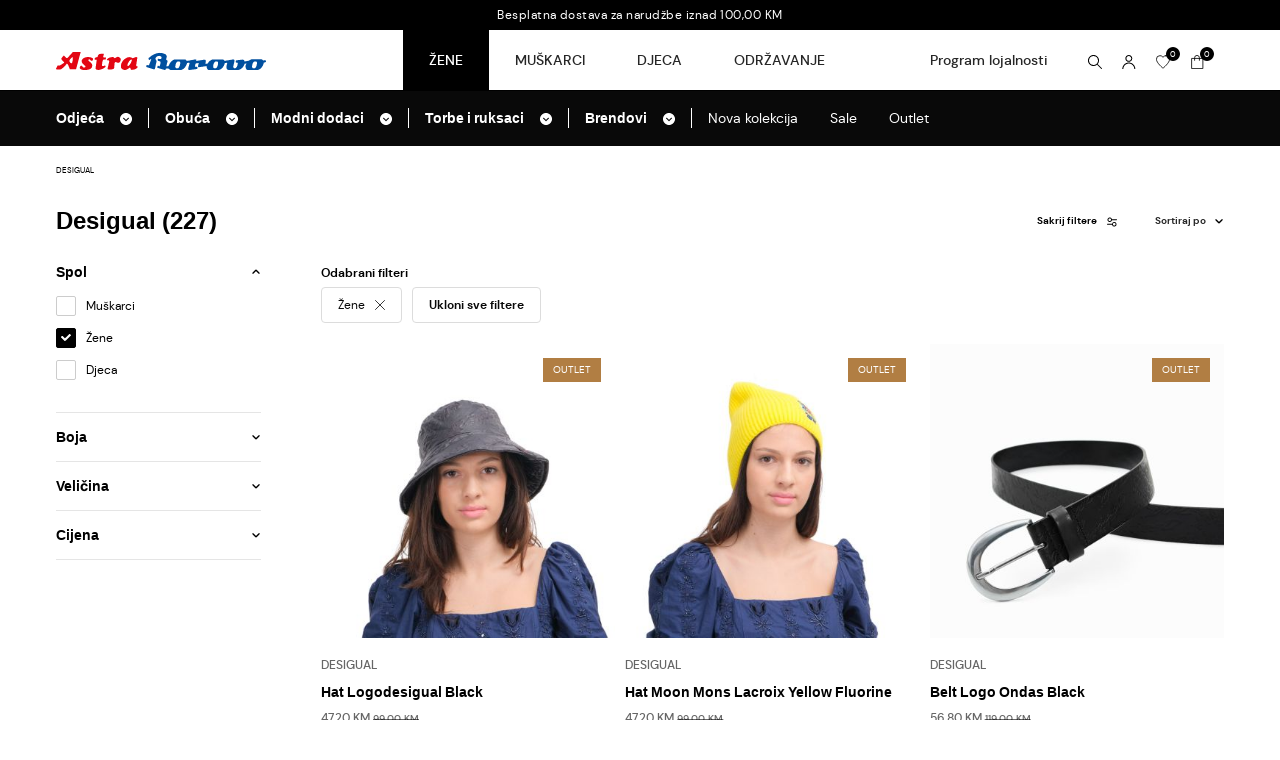

--- FILE ---
content_type: text/html; charset=UTF-8
request_url: https://astra.ba/brend/desigual/19?genderCode=female
body_size: 49236
content:
<!doctype html>
<html lang="bs">
<head>
    <meta charset="utf-8">
    <meta http-equiv="x-ua-compatible" content="ie=edge">
        <title>Desigual - Astra&amp;Borovo</title>
                    <meta name="description" content="" />
        <meta property="og:title" content="Desigual" />
        <meta property="og:description" content="" />
        <meta property="og:url" content="https://astra.ba/brend/desigual/19" />
        <meta property="og:site_name" content="Astra&amp;Borovo - Odjeća, obuća i modni dodaci za žene, muškarce i djecu." />
        <link rel="canonical" href="https://astra.ba/brend/desigual/19" />
    
                                <link rel="next" href="https://astra.ba/brend/desigual/19?page=2" />
                <meta name="csrf-token" content="pV0N9gGikxdjMiQoGHnC75SaUWIkpfMzYBDP3ljb">
    <meta name="viewport" content="width=device-width, initial-scale=1">
    <link rel="apple-touch-icon" sizes="57x57" href="https://astra.ba/assets/media/apple-icon-57x57.png?v=202303291358">
    <link rel="apple-touch-icon" sizes="60x60" href="https://astra.ba/assets/media/apple-icon-60x60.png?v=202303291358">
    <link rel="apple-touch-icon" sizes="72x72" href="https://astra.ba/assets/media/apple-icon-72x72.png?v=202303291358">
    <link rel="apple-touch-icon" sizes="76x76" href="https://astra.ba/assets/media/apple-icon-76x76.png?v=202303291358">
    <link rel="apple-touch-icon" sizes="114x114" href="https://astra.ba/assets/media/apple-icon-114x114.png?v=202303291358">
    <link rel="apple-touch-icon" sizes="120x120" href="https://astra.ba/assets/media/apple-icon-120x120.png?v=202303291358">
    <link rel="apple-touch-icon" sizes="144x144" href="https://astra.ba/assets/media/apple-icon-144x144.png?v=202303291358">
    <link rel="apple-touch-icon" sizes="152x152" href="https://astra.ba/assets/media/apple-icon-152x152.png?v=202303291358">
    <link rel="apple-touch-icon" sizes="180x180" href="https://astra.ba/assets/media/apple-icon-180x180.png?v=202303291358">
    <link rel="icon" type="image/png" sizes="192x192"  href="https://astra.ba/assets/media/android-icon-192x192.png?v=202303291358">
    <link rel="icon" type="image/png" sizes="32x32" href="https://astra.ba/assets/media/favicon-32x32.png?v=202303291358">
    <link rel="icon" type="image/png" sizes="96x96" href="https://astra.ba/assets/media/favicon-96x96.png?v=202303291358">
    <link rel="icon" type="image/png" sizes="16x16" href="https://astra.ba/assets/media/favicon-16x16.png?v=202303291358">
    <link rel="manifest" href="https://astra.ba/assets/media/manifest.json?v=202303291358">
    <meta name="msapplication-TileColor" content="#fff">
    <meta name="msapplication-TileImage" content="https://astra.ba/assets/media/ms-icon-144x144.png?v=202303291358">
    <meta name="theme-color" content="#fff">
    <!-- Stylesheets & Fonts -->
    <link rel="preload" href="https://astra.ba/assets/fonts/dmsans-bold-webfont.woff2" as="font" type="font/woff2" crossorigin>
    <link rel="preload" href="https://astra.ba/assets/fonts/dmsans-regular-webfont.woff2" as="font" type="font/woff2" crossorigin>
    <link rel="preload" href="https://astra.ba/assets/fonts/dmsans-medium-webfont.woff2" as="font" type="font/woff2" crossorigin>
    <link rel="preload" href="https://astra.ba/assets/fonts/subset-Inter-Regular.woff2" as="font" type="font/woff2" crossorigin>
    <link rel="preload" href="https://astra.ba/assets/fonts/subset-Inter-Black.woff2" as="font" type="font/woff2" crossorigin>
    <link rel="preload" href="https://astra.ba/assets/fonts/subset-Inter-Bold.woff2" as="font" type="font/woff2" crossorigin>
    <link rel="stylesheet" href="https://astra.ba/assets/css/app.min.css?v=202303291358">
    <link rel="preload" as="image" href="https://astra.ba/assets/img/logo.svg">
        <link rel="stylesheet" href="https://astra.ba/assets/css/nouislider.min.css">
                        <link rel="preload" as="image" href="https://astra.ba/assets/photos/product/small/C2155_1.jpg?v1759216537">
                    <link rel="preload" as="image" href="https://astra.ba/assets/photos/product/small/C2157_1.jpg?v1759216537">
                    <link rel="preload" as="image" href="https://astra.ba/assets/photos/product/small/C2181_1.jpg?v1759216537">
                    <link rel="preload" as="image" href="https://astra.ba/assets/photos/product/small/C2182_1.jpg?v1759216537">
                    <link rel="preload" as="image" href="https://astra.ba/assets/photos/product/small/C2183_1.jpg?v1759216537">
                    <link rel="preload" as="image" href="https://astra.ba/assets/photos/product/small/C2192_1.jpg?v1759216537">
                    <link rel="preload" as="image" href="https://astra.ba/assets/photos/product/small/C2193_1.jpg?v1759216537">
                    <link rel="preload" as="image" href="https://astra.ba/assets/photos/product/small/C2257_1.jpg?v1759216537">
            
    <script src="https://www.googletagmanager.com/gtag/js?id=UA-208620338-1" async></script>
    <script>
        window.dataLayer = window.dataLayer || [];function gtag(){dataLayer.push(arguments);}
        gtag('set', 'linker', {"domains":["astra.ba"]} );
        gtag("js", new Date());
        gtag("set", "developer_id.dZTNiMT", true);
        gtag("config", "UA-208620338-1", {"anonymize_ip":true});
        gtag("config", "G-X97Z75JR6X");
        gtag('config', 'AW-11076318546');
    </script>
    
    <!-- Facebook Pixel Code -->
    <script>
        !function(f,b,e,v,n,t,s)
        {if(f.fbq)return;n=f.fbq=function(){n.callMethod?
            n.callMethod.apply(n,arguments):n.queue.push(arguments)};
            if(!f._fbq)f._fbq=n;n.push=n;n.loaded=!0;n.version='2.0';
            n.queue=[];t=b.createElement(e);t.async=!0;
            t.src=v;s=b.getElementsByTagName(e)[0];
            s.parentNode.insertBefore(t,s)}(window,document,'script',
            'https://connect.facebook.net/en_US/fbevents.js');
        fbq('init', '572215930673443');
        fbq('track', 'PageView');
    </script>
    <noscript><img height="1" width="1" src="https://www.facebook.com/tr?id=572215930673443&ev=PageView&noscript=1"/></noscript>
    <!-- End Facebook Pixel Code -->
    <!-- Google tag (gtag.js) -->
<script async src="https://www.googletagmanager.com/gtag/js?id=AW-10834772008"></script>
<script>
  window.dataLayer = window.dataLayer || [];
  function gtag(){dataLayer.push(arguments);}
  gtag('js', new Date());

  gtag('config', 'AW-10834772008');
</script>
</head>
<body class="list-products  has-banner-top ">

<!-- svg include -->
<svg width="0" height="0" class="hidden">
    <symbol xmlns="http://www.w3.org/2000/svg" viewBox="0 0 448 512" id="arrow">
        <path d="M201.4 374.6c12.5 12.5 32.8 12.5 45.3 0l160-160c12.5-12.5 12.5-32.8 0-45.3s-32.8-12.5-45.3 0L224 306.7 86.6 169.4c-12.5-12.5-32.8-12.5-45.3 0s-12.5 32.8 0 45.3l160 160z"></path>
    </symbol>
    <symbol xmlns="http://www.w3.org/2000/svg" viewBox="0 0 16.83 16.256" id="wish_list">
        <g transform="translate(0.5 0.5)">
        <path d="M11.512,0a4.366,4.366,0,0,0-3.6,1.943A4.366,4.366,0,0,0,4.317,0,4.33,4.33,0,0,0,0,4.317C0,8.634,7.915,15.11,7.915,15.11S15.83,8.634,15.83,4.317A4.33,4.33,0,0,0,11.512,0Z" fill="none" stroke="currentColor" stroke-linecap="square" stroke-miterlimit="10" stroke-width="1"></path>
        </g>
    </symbol>

    <symbol xmlns="http://www.w3.org/2000/svg" viewBox="0 0 13.952 16.83" id="cart">
        <g transform="translate(0.5 0.5)">
        <path d="M12.952,12.232H0V0H12.952Z" transform="translate(0 3.598)" fill="none" stroke="currentColor" stroke-linecap="square" stroke-miterlimit="10" stroke-width="1"></path>
        <path d="M0,5.756V2.878A2.887,2.887,0,0,1,2.878,0h0A2.887,2.887,0,0,1,5.756,2.878V5.756" transform="translate(3.598)" fill="none" stroke="currentColor" stroke-linecap="square" stroke-miterlimit="10" stroke-width="1"></path>
        </g>
    </symbol>
    <symbol xmlns="http://www.w3.org/2000/svg" viewBox="0 0 24.828 24.828" id="close">
        <g transform="translate(1.414 1.414)">
        <path d="M22,0,0,22" fill="none" stroke="currentColor" stroke-linecap="square" stroke-miterlimit="10" stroke-width="2"></path>
        <path d="M22,22,0,0" fill="none" stroke="currentColor" stroke-linecap="square" stroke-miterlimit="10" stroke-width="2"></path>
        </g>
    </symbol>
    <symbol xmlns="http://www.w3.org/2000/svg" viewBox="0 0 512 512" id="dropdown-arrow">
        <path d="M256 0C114.6 0 0 114.6 0 256S114.6 512 256 512s256-114.6 256-256S397.4 0 256 0zM135 241c-9.4-9.4-9.4-24.6 0-33.9s24.6-9.4 33.9 0l87 87 87-87c9.4-9.4 24.6-9.4 33.9 0s9.4 24.6 0 33.9L273 345c-9.4 9.4-24.6 9.4-33.9 0L135 241z"></path>
    </symbol>
        <symbol id="filter" xmlns="http://www.w3.org/2000/svg" viewBox="0 0 22 20">
        <g>
        <g>
            <path fill="currentColor" d="M286,114H275.9a5,5,0,1,0,0,2H286a1,1,0,0,0,0-2Zm-15,4a3,3,0,1,1,3-3A3,3,0,0,1,271,118Z" transform="translate(-265 -110)"></path>
            <path fill="currentColor" d="M281,120a5.009,5.009,0,0,0-4.9,4H266a1,1,0,0,0,0,2h10.1a5,5,0,1,0,4.9-6Zm0,8a3,3,0,1,1,3-3A3,3,0,0,1,281,128Z" transform="translate(-265 -110)"></path>
        </g>
        </g>
    </symbol>
    <symbol xmlns="http://www.w3.org/2000/svg" viewBox="0 0 28.643 20.164" id="close-filter-menu">
        <g transform="translate(27.321 19.664) rotate(-90)">
        <path d="M0-.56l18.12.12" transform="translate(5.738 0.209) rotate(-45)" fill="none" stroke="currentColor" stroke-linecap="round" stroke-linejoin="round" stroke-miterlimit="10" stroke-width="2" stroke-dasharray="24"></path>
        <path d="M0-.5H17.414" transform="translate(0.5 -12.5)" fill="none" stroke="currentColor" stroke-linecap="round" stroke-linejoin="round" stroke-miterlimit="10" stroke-width="2"></path>
        <path d="M0-.44,18.12-.56" transform="translate(5.031 -25.502) rotate(45)" fill="none" stroke="currentColor" stroke-linecap="round" stroke-linejoin="round" stroke-miterlimit="10" stroke-width="2" stroke-dasharray="24"></path>
        </g>
    </symbol>
</svg>
<!-- end svg -->
<!-- Header -->
<header class="header">
    <div id="navbar-banner" class="navbar-banner fixed-top d-flex align-items-center justify-content-center">
      <a href="https://astra.ba/shop/zene" class="d-flex align-items-center justify-content-center flex-column flex-md-row">
          <span class="text-center">Besplatna dostava za narudžbe iznad 100,00 KM</span>
      </a>
</div>

<nav class="navbar fixed-top p-0 navbar-expand-lg">
  <div class="container">
    <a class="navbar-brand p-0 m-0 d-none d-lg-block" href="https://astra.ba">
        <img src="https://astra.ba/assets/img/logo.svg" alt="Astra i Borovo svojim kupcima nudi bogat asortiman modne obuće i konfekcije svjetskih poznatih brendova za žene, muškarce i djecu."   width="210" height="20"  >
    </a>
    <div class="navbar-top d-flex align-items-center justify-content-between order-lg-2">
      <a class="navbar-brand p-0 m-0 d-lg-none" href="https://astra.ba">
          <img src="https://astra.ba/assets/img/logo.svg" alt="Astra i Borovo svojim kupcima nudi bogat asortiman modne obuće i konfekcije svjetskih poznatih brendova za žene, muškarce i djecu."   width="210" height="20"  >
      </a>
      <ul class="d-none d-lg-flex navbar-nav navbar-nav-desktop">
          <li class="nav-item"><a class="nav-link" title="Uskoro" href="#">Program lojalnosti</a></li>
      </ul>
      <div class="d-flex align-items-center wrapper-position">
        <div class="d-flex align-items-end right-side-menu">
            <span class="icon-link" onclick="toggleSearchWrapper();">
                <svg class="icon-svg" width="16" height="16" viewBox="0 0 14 14"   xmlns="http://www.w3.org/2000/svg" xmlns:xlink="http://www.w3.org/1999/xlink">
                    <g stroke="none" stroke-width="1" fill="none" fill-rule="evenodd">
                        <g fill="#000000" fill-rule="nonzero">
                            <path d="M5.50002455,0 C2.46826102,0 0,2.46836102 0,5.50002455 C0,8.53168809 2.46836102,11.0000491 5.50002455,11.0000491 C6.83615552,11.0000491 8.06553601,10.521247 9.01954027,9.72659342 L13.1465587,13.8536118 C13.2403091,13.9473623 13.3674572,14 13.5000853,14 C13.6326059,14 13.7598614,13.9473623 13.8536118,13.8536118 C13.9473623,13.7598614 14,13.6326159 14,13.5000853 C14,13.3674672 13.9473623,13.2403091 13.8536118,13.1465587 L9.72659342,9.01954027 C10.521222,8.06563601 11.0000491,6.83603052 11.0000491,5.50002455 C11.0000491,2.46826102 8.53158809,0 5.50002455,0 L5.50002455,0 Z M5.50002455,1.00000446 C7.99123568,1.00000446 10.0000446,3.00881343 10.0000446,5.50002455 C10.0000446,6.73108005 9.50814245,7.84086 8.70998888,8.65328863 C7.89298524,9.48511734 6.76018018,10.0000696 5.49997455,10.0000696 C3.00876343,10.0000696 0.999954464,7.99118567 0.999954464,5.50004955 C0.999954464,3.00891343 3.00876343,1.00000446 5.49997455,1.00000446 L5.50002455,1.00000446 Z"  ></path>
                        </g>
                    </g>
                </svg>
            </span>
                            <a title="Prijava / Regitracija" class="icon-link" href="https://astra.ba/auth/login">
                    <svg class="icon-svg" width="16" height="16" viewBox="0 0 14 14"   xmlns="http://www.w3.org/2000/svg" xmlns:xlink="http://www.w3.org/1999/xlink">
                        <g stroke="none" stroke-width="1" fill="none" fill-rule="evenodd">
                            <g transform="translate(0.311615, 0.000000)" fill="#000000" fill-rule="nonzero">
                                <path d="M6.48941655,6.89056348 C7.40318339,6.89056348 8.27945057,6.52754172 8.9256198,5.88147249 C9.57171403,5.23527826 9.93468579,4.35903608 9.93468579,3.44526924 C9.93468579,2.5315024 9.57168903,1.65523522 8.9256198,1.00906599 C8.27942557,0.362971759 7.40318339,0 6.48941655,0 C5.57564971,0 4.69938253,0.362996759 4.0532133,1.00906599 C3.40711907,1.65526022 3.04414731,2.5315024 3.04414731,3.44526924 C3.04541682,4.35863608 3.40879405,5.23422827 4.05458829,5.8801225 C4.70048252,6.52591673 5.5760497,6.88928849 6.48944155,6.89056348 L6.48941655,6.89056348 Z M6.48941655,1.02609084 C7.13081082,1.02609084 7.74595533,1.28086356 8.19955128,1.73448451 C8.65307223,2.18800546 8.90794495,2.80312497 8.90794495,3.44451925 C8.90794495,4.08591352 8.65324723,4.70105803 8.19975128,5.15465398 C7.74623033,5.60817493 7.13121082,5.86304765 6.48981654,5.86314768 C5.84842227,5.86324765 5.23317776,5.60854992 4.77958181,5.15515397 C4.32596086,4.70163302 4.07098814,4.08661351 4.07088814,3.44521924 C4.07186471,2.80409996 4.32693586,2.18965545 4.78035681,1.7363595 C5.23377776,1.28313854 5.84832227,1.02826582 6.48941655,1.02749083 L6.48941655,1.02609084 Z"  ></path>
                                <path d="M1.02721532,14 C1.02721532,10.9880019 3.47749344,8.53777377 6.48941655,8.53777377 C9.50133966,8.53777377 11.9516178,10.9880519 11.9516178,14 L12.9791586,14 C12.9791586,12.2788904 12.2953647,10.6282551 11.0783006,9.41126597 C9.86131144,8.19427684 8.21057618,7.51060794 6.48959155,7.51050794 C4.76850691,7.51050794 3.11787165,8.19420184 1.90088252,9.41116597 C1.29638791,10.0124356 0.817092194,10.7275542 0.490845107,11.5151472 C0.164473021,12.3028402 -0.00232548962,13.1474576 1.13685823e-14,14 L1.02721532,14 Z"  ></path>
                            </g>
                        </g>
                    </svg>
                </a>
                        <a href="https://astra.ba/korisnicki-racun/lista-zelja" class="icon-link position-relative  order-lg-2 " title="Wish Lista">
              <span class="d-flex align-items-center justify-content-center counter" data-wishlist-quantity>0</span>
              <svg class="icon-svg"><use xlink:href="#wish_list"></use></svg>
            </a>
            <a href="https://astra.ba/korpa" class="icon-link d-flex align-items-end  order-lg-3  cart" title="Korpa">
              <div class="position-relative">
                <span class="d-flex align-items-center justify-content-center counter" data-cart-quantity>0</span>
                <svg class="icon-svg"><use xlink:href="#cart"></use></svg>
              </div>
            </a>
        </div>
        <button class="navbar-toggler p-0" id="btn_open_menu" type="button" aria-label="Open & close menu" onclick="toggleOpenCloseIcon()">
          <svg xmlns="http://www.w3.org/2000/svg" width="16" height="16" viewBox="0 0 17 13">
            <path data-name="Line 8" d="M16.5.5H.5" transform="translate(0 12)" fill="none" stroke="#000" stroke-linecap="square" stroke-miterlimit="10" stroke-width="1"/>
            <path data-name="Line 8 Copy" d="M16.5.5H.5" transform="translate(0 6)" fill="none" stroke="#000" stroke-linecap="square" stroke-miterlimit="10" stroke-width="1"/>
            <path data-name="Line 8 Copy 2" d="M16.5.5H.5" fill="none" stroke="#000" stroke-linecap="square" stroke-miterlimit="10" stroke-width="1"/>
          </svg>
        </button>
        <button class="navbar-toggler p-0 d-none" id="close_menu" type="button" aria-label="Open & close menu" onclick="toggleCloseIcon()">
          <svg xmlns="http://www.w3.org/2000/svg" width="16" height="16" viewBox="0 0 12.542 12.602">
            <g data-name="Group 3" transform="translate(0.771 0.801)">
              <path data-name="Line Copy" d="M0,.54,14.6.46" transform="translate(0.691 0.014) rotate(45)" fill="none" stroke="#000" stroke-linecap="square" stroke-miterlimit="10" stroke-width="1.519"/>
              <path data-name="Line Copy 2" d="M0,.46,14.6.54" transform="translate(-0.016 10.279) rotate(-45)" fill="none" stroke="#000" stroke-linecap="square" stroke-miterlimit="10" stroke-width="1.519"/>
            </g>
          </svg>
        </button>
      </div>
    </div>
    <div class="collapse navbar-collapse p-0 m-0 order-lg-1 justify-content-lg-end">
        <ul class="navbar-nav align-items-lg-center d-flex flex-row">
                                            <li class="nav-item   active-state default-state "  id="open-bigMenu40"  data-nav="bigMenu40" ><a class="nav-link "  href="https://astra.ba/shop/zene"  onmouseover="toogleDropdown(this)"   data-nav="bigMenu40" >Žene</a></li>
                        <li class="nav-item  "  id="open-bigMenu8"  data-nav="bigMenu8" ><a class="nav-link "  href="https://astra.ba/shop/muskarci"  onmouseover="toogleDropdown(this)"   data-nav="bigMenu8" >Muškarci</a></li>
                        <li class="nav-item  "  id="open-bigMenu132"  data-nav="bigMenu132" ><a class="nav-link "  href="https://astra.ba/shop/djeca"  onmouseover="toogleDropdown(this)"   data-nav="bigMenu132" >Djeca</a></li>
                        <li class="nav-item  "  data-nav="bigMenu188" ><a class="nav-link  d-none d-md-block "  href="https://astra.ba/shop/odrzavanje"  onmouseover="restartMeni()"  data-nav="bigMenu188" >Održavanje</a></li>
                            </ul>
      </div>
  </div>
</nav>
<div class="cart search-wrapper  search-wrapper-desktop  d-none " id="searchWrapper">
  <div class="container">
    <div class="d-flex align-items-center">
        <form class="m-0 mx-auto ms-md-auto me-md-0 mx-lg-auto"  id="search_form_header" method="get" action="https://astra.ba/pretraga" data-action="https://astra.ba/autocomplete" name="search_form_header" novalidate="novalidate">
          <div class="form-group m-0 d-flex aling-items-center justify-content-between">
            <button class="bg-transparent border-0 ps-0 py-0 btn-search" type="submit"  aria-label="Traži">
                  <svg class="icon-svg" width="16" height="16" viewBox="0 0 14 14"   xmlns="http://www.w3.org/2000/svg" xmlns:xlink="http://www.w3.org/1999/xlink">
                      <g stroke="none" stroke-width="1" fill="none" fill-rule="evenodd">
                          <g fill="#000" fill-rule="nonzero">
                              <path d="M5.50002455,0 C2.46826102,0 0,2.46836102 0,5.50002455 C0,8.53168809 2.46836102,11.0000491 5.50002455,11.0000491 C6.83615552,11.0000491 8.06553601,10.521247 9.01954027,9.72659342 L13.1465587,13.8536118 C13.2403091,13.9473623 13.3674572,14 13.5000853,14 C13.6326059,14 13.7598614,13.9473623 13.8536118,13.8536118 C13.9473623,13.7598614 14,13.6326159 14,13.5000853 C14,13.3674672 13.9473623,13.2403091 13.8536118,13.1465587 L9.72659342,9.01954027 C10.521222,8.06563601 11.0000491,6.83603052 11.0000491,5.50002455 C11.0000491,2.46826102 8.53158809,0 5.50002455,0 L5.50002455,0 Z M5.50002455,1.00000446 C7.99123568,1.00000446 10.0000446,3.00881343 10.0000446,5.50002455 C10.0000446,6.73108005 9.50814245,7.84086 8.70998888,8.65328863 C7.89298524,9.48511734 6.76018018,10.0000696 5.49997455,10.0000696 C3.00876343,10.0000696 0.999954464,7.99118567 0.999954464,5.50004955 C0.999954464,3.00891343 3.00876343,1.00000446 5.49997455,1.00000446 L5.50002455,1.00000446 Z"  ></path>
                          </g>
                      </g>
                  </svg>
              </button>
              <input type="text" class="form-control m- border-0 p-0" id="autocomplete" placeholder="Upišite pojam za pretragu" name="keywords" required="required" autocomplete="off" value="">
          </div>
        </form>
        <svg xmlns="http://www.w3.org/2000/svg" width="10" height="10" viewBox="0 0 12.542 12.602" class="close-search-wrapper"  onclick="toggleSearchWrapper();">
          <g data-name="Group 3" transform="translate(0.771 0.801)">
            <path data-name="Line Copy" d="M0,.54,14.6.46" transform="translate(0.691 0.014) rotate(45)" fill="none" stroke="#000" stroke-linecap="square" stroke-miterlimit="10" stroke-width="1.519"/>
            <path data-name="Line Copy 2" d="M0,.46,14.6.54" transform="translate(-0.016 10.279) rotate(-45)" fill="none" stroke="#000" stroke-linecap="square" stroke-miterlimit="10" stroke-width="1.519"/>
          </g>
        </svg>
    </div>
  </div>
</div>
<div class="collapse navbar-collapse category-menu d-lg-none" id="open_menu">
      <ul class="navbar-nav align-items-lg-center d-flex flex-row justify-content-between">
                                    <li class="nav-item  active-state "  onclick="toogleDropdown(this)"  data-nav="bigMenu40"  id="mobile-open-bigMenu40"  ><a class="nav-link"  href="javascript:" >Žene</a></li>
                          <li class="nav-item "  onclick="toogleDropdown(this)"  data-nav="bigMenu8"  id="mobile-open-bigMenu8"  ><a class="nav-link"  href="javascript:" >Muškarci</a></li>
                          <li class="nav-item "  onclick="toogleDropdown(this)"  data-nav="bigMenu132"  id="mobile-open-bigMenu132"  ><a class="nav-link"  href="javascript:" >Djeca</a></li>
                          <li class="nav-item "  onclick="toogleDropdown(this)"  data-nav="bigMenu188"  id="mobile-open-bigMenu188"  ><a class="nav-link"  href="https://astra.ba/shop/odrzavanje"  >Održavanje</a></li>
                            </ul>
  </div>
  <div class="bigDropdown dropdown-menu-level-1 bg-black d-none  d-lg-flex default-state " id="bigMenu40" data-nav="bigMenu40" data-level="1">
   <div class="container bigMenuContainer">
        <ul class="d-flex flex-column flex-lg-row bigMenu-ul">
                                        <li class="nav-item font-inter fw-bold border-right ">
                        <a href="https://astra.ba/shop/zene/odjeca" class="d-none d-lg-flex align-items-center justify-content-between w-100 titleDropdownLevel2" id="title-dropdown-category-41"  onmouseover="toggleDropdownLevel(this)" data-dropdown="dropdown-category-41" >
              <span  class="bigMenu-link">Odjeća</span><span ><svg class="icon"><use xlink:href="#dropdown-arrow"></use></svg></span>
            </a>
                        <div class="dropdown-menu-level-2 d-none" id="dropdown-category-41" data-level="2">
            <ul>
                                <li>
                  <div class="d-flex align-items-center justify-content-between w-100 titleDropdownLevel3" id="title-dropdown-category-42">
                    <a class="dropdown-item" href="https://astra.ba/shop/zene/odjeca/jakne-i-prsluci">Jakne i prsluci</a><span onclick="toggleDropdownLevel(this)" data-dropdown="dropdown-category-42"><svg class="icon"><use xlink:href="#arrow"></use></svg></span>
                  </div>
                                      <div class="dropdown-menu-level-3 d-none" id="dropdown-category-42" data-level="3">
                  <ul>
                                            <li><a class="dropdown-item" href="https://astra.ba/shop/zene/odjeca/jakne-i-prsluci/jakne">Jakne</a></li>
                                            <li><a class="dropdown-item" href="https://astra.ba/shop/zene/odjeca/jakne-i-prsluci/prsluci">Prsluci</a></li>
                                        </ul>
                  </div>
                                  </li>
                                <li>
                  <div class="d-flex align-items-center justify-content-between w-100 titleDropdownLevel3" id="title-dropdown-category-114">
                    <a class="dropdown-item" href="https://astra.ba/shop/zene/odjeca/sorcevi-i-bermude">Šorcevi i bermude</a><span onclick="toggleDropdownLevel(this)" data-dropdown="dropdown-category-114"><svg class="icon"><use xlink:href="#arrow"></use></svg></span>
                  </div>
                                      <div class="dropdown-menu-level-3 d-none" id="dropdown-category-114" data-level="3">
                  <ul>
                                            <li><a class="dropdown-item" href="https://astra.ba/shop/zene/odjeca/sorcevi-i-bermude/sorcevi">Šorcevi</a></li>
                                            <li><a class="dropdown-item" href="https://astra.ba/shop/zene/odjeca/sorcevi-i-bermude/bermude">Bermude</a></li>
                                        </ul>
                  </div>
                                  </li>
                                <li>
                  <div class="d-flex align-items-center justify-content-between w-100 titleDropdownLevel3" id="title-dropdown-category-100">
                    <a class="dropdown-item" href="https://astra.ba/shop/zene/odjeca/plazni-program">Plažni program</a><span onclick="toggleDropdownLevel(this)" data-dropdown="dropdown-category-100"><svg class="icon"><use xlink:href="#arrow"></use></svg></span>
                  </div>
                                      <div class="dropdown-menu-level-3 d-none" id="dropdown-category-100" data-level="3">
                  <ul>
                                            <li><a class="dropdown-item" href="https://astra.ba/shop/zene/odjeca/plazni-program/kupaci-kostimi">Kupaći kostimi</a></li>
                                            <li><a class="dropdown-item" href="https://astra.ba/shop/zene/odjeca/plazni-program/peskiri">Peškiri</a></li>
                                            <li><a class="dropdown-item" href="https://astra.ba/shop/zene/odjeca/plazni-program/pareo">Pareo</a></li>
                                        </ul>
                  </div>
                                  </li>
                                <li>
                  <div class="d-flex align-items-center justify-content-between w-100 titleDropdownLevel3" id="title-dropdown-category-86">
                    <a class="dropdown-item" href="https://astra.ba/shop/zene/odjeca/dukserice">Dukserice</a><span onclick="toggleDropdownLevel(this)" data-dropdown="dropdown-category-86"><svg class="icon"><use xlink:href="#arrow"></use></svg></span>
                  </div>
                                      <div class="dropdown-menu-level-3 d-none" id="dropdown-category-86" data-level="3">
                  <ul>
                                            <li><a class="dropdown-item" href="https://astra.ba/shop/zene/odjeca/dukserice/duks">Duks</a></li>
                                            <li><a class="dropdown-item" href="https://astra.ba/shop/zene/odjeca/dukserice/dukserice-sa-kapuljacom">Dukserice sa kapuljačom</a></li>
                                            <li><a class="dropdown-item" href="https://astra.ba/shop/zene/odjeca/dukserice/dukserice-sa-ziperom">Dukserice sa ziperom</a></li>
                                        </ul>
                  </div>
                                  </li>
                                <li>
                  <div class="d-flex align-items-center justify-content-between w-100 titleDropdownLevel3" id="title-dropdown-category-63">
                    <a class="dropdown-item" href="https://astra.ba/shop/zene/odjeca/dzemperi-i-kardigani">Džemperi i kardigani</a><span onclick="toggleDropdownLevel(this)" data-dropdown="dropdown-category-63"><svg class="icon"><use xlink:href="#arrow"></use></svg></span>
                  </div>
                                      <div class="dropdown-menu-level-3 d-none" id="dropdown-category-63" data-level="3">
                  <ul>
                                            <li><a class="dropdown-item" href="https://astra.ba/shop/zene/odjeca/dzemperi-i-kardigani/kardigani">Kardigani</a></li>
                                            <li><a class="dropdown-item" href="https://astra.ba/shop/zene/odjeca/dzemperi-i-kardigani/dzemperi">Džemperi</a></li>
                                            <li><a class="dropdown-item" href="https://astra.ba/shop/zene/odjeca/dzemperi-i-kardigani/puloveri">Puloveri</a></li>
                                            <li><a class="dropdown-item" href="https://astra.ba/shop/zene/odjeca/dzemperi-i-kardigani/tunike">Tunike</a></li>
                                            <li><a class="dropdown-item" href="https://astra.ba/shop/zene/odjeca/dzemperi-i-kardigani/rolke">Rolke</a></li>
                                            <li><a class="dropdown-item" href="https://astra.ba/shop/zene/odjeca/dzemperi-i-kardigani/ponco">Pončo</a></li>
                                            <li><a class="dropdown-item" href="https://astra.ba/shop/zene/odjeca/dzemperi-i-kardigani/bolero">Bolero</a></li>
                                        </ul>
                  </div>
                                  </li>
                                <li>
                  <div class="d-flex align-items-center justify-content-between w-100 titleDropdownLevel3" id="title-dropdown-category-60">
                    <a class="dropdown-item" href="https://astra.ba/shop/zene/odjeca/kaputi-i-mantili">Kaputi i mantili</a><span onclick="toggleDropdownLevel(this)" data-dropdown="dropdown-category-60"><svg class="icon"><use xlink:href="#arrow"></use></svg></span>
                  </div>
                                      <div class="dropdown-menu-level-3 d-none" id="dropdown-category-60" data-level="3">
                  <ul>
                                            <li><a class="dropdown-item" href="https://astra.ba/shop/zene/odjeca/kaputi-i-mantili/mantili">Mantili</a></li>
                                            <li><a class="dropdown-item" href="https://astra.ba/shop/zene/odjeca/kaputi-i-mantili/kaputi">Kaputi</a></li>
                                        </ul>
                  </div>
                                  </li>
                                <li>
                  <div class="d-flex align-items-center justify-content-between w-100 titleDropdownLevel3" id="title-dropdown-category-57">
                    <a class="dropdown-item" href="https://astra.ba/shop/zene/odjeca/sakoi">Sakoi</a><span onclick="toggleDropdownLevel(this)" data-dropdown="dropdown-category-57"><svg class="icon"><use xlink:href="#arrow"></use></svg></span>
                  </div>
                                      <div class="dropdown-menu-level-3 d-none" id="dropdown-category-57" data-level="3">
                  <ul>
                                            <li><a class="dropdown-item" href="https://astra.ba/shop/zene/odjeca/sakoi/zenski-sakoi">Ženski sakoi</a></li>
                                        </ul>
                  </div>
                                  </li>
                                <li>
                  <div class="d-flex align-items-center justify-content-between w-100 titleDropdownLevel3" id="title-dropdown-category-55">
                    <a class="dropdown-item" href="https://astra.ba/shop/zene/odjeca/kosulje">Košulje</a><span onclick="toggleDropdownLevel(this)" data-dropdown="dropdown-category-55"><svg class="icon"><use xlink:href="#arrow"></use></svg></span>
                  </div>
                                      <div class="dropdown-menu-level-3 d-none" id="dropdown-category-55" data-level="3">
                  <ul>
                                            <li><a class="dropdown-item" href="https://astra.ba/shop/zene/odjeca/kosulje/bluze">Bluze</a></li>
                                            <li><a class="dropdown-item" href="https://astra.ba/shop/zene/odjeca/kosulje/kosulje">Košulje</a></li>
                                        </ul>
                  </div>
                                  </li>
                                <li>
                  <div class="d-flex align-items-center justify-content-between w-100 titleDropdownLevel3" id="title-dropdown-category-53">
                    <a class="dropdown-item" href="https://astra.ba/shop/zene/odjeca/suknje">Suknje</a><span onclick="toggleDropdownLevel(this)" data-dropdown="dropdown-category-53"><svg class="icon"><use xlink:href="#arrow"></use></svg></span>
                  </div>
                                      <div class="dropdown-menu-level-3 d-none" id="dropdown-category-53" data-level="3">
                  <ul>
                                            <li><a class="dropdown-item" href="https://astra.ba/shop/zene/odjeca/suknje/mini-suknje">Mini suknje</a></li>
                                            <li><a class="dropdown-item" href="https://astra.ba/shop/zene/odjeca/suknje/midi-suknje">Midi suknje</a></li>
                                            <li><a class="dropdown-item" href="https://astra.ba/shop/zene/odjeca/suknje/maxi-suknje">Maxi suknje</a></li>
                                        </ul>
                  </div>
                                  </li>
                                <li>
                  <div class="d-flex align-items-center justify-content-between w-100 titleDropdownLevel3" id="title-dropdown-category-50">
                    <a class="dropdown-item" href="https://astra.ba/shop/zene/odjeca/majice">Majice</a><span onclick="toggleDropdownLevel(this)" data-dropdown="dropdown-category-50"><svg class="icon"><use xlink:href="#arrow"></use></svg></span>
                  </div>
                                      <div class="dropdown-menu-level-3 d-none" id="dropdown-category-50" data-level="3">
                  <ul>
                                            <li><a class="dropdown-item" href="https://astra.ba/shop/zene/odjeca/majice/majice-kratkih-rukava">Majice kratkih rukava</a></li>
                                            <li><a class="dropdown-item" href="https://astra.ba/shop/zene/odjeca/majice/top">Top</a></li>
                                            <li><a class="dropdown-item" href="https://astra.ba/shop/zene/odjeca/majice/majice-dugih-rukava">Majice dugih rukava</a></li>
                                            <li><a class="dropdown-item" href="https://astra.ba/shop/zene/odjeca/majice/bodi">Bodi</a></li>
                                        </ul>
                  </div>
                                  </li>
                                <li>
                  <div class="d-flex align-items-center justify-content-between w-100 titleDropdownLevel3" id="title-dropdown-category-46">
                    <a class="dropdown-item" href="https://astra.ba/shop/zene/odjeca/haljine-i-kombinezoni">Haljine i kombinezoni</a><span onclick="toggleDropdownLevel(this)" data-dropdown="dropdown-category-46"><svg class="icon"><use xlink:href="#arrow"></use></svg></span>
                  </div>
                                      <div class="dropdown-menu-level-3 d-none" id="dropdown-category-46" data-level="3">
                  <ul>
                                            <li><a class="dropdown-item" href="https://astra.ba/shop/zene/odjeca/haljine-i-kombinezoni/midi-haljine">Midi haljine</a></li>
                                            <li><a class="dropdown-item" href="https://astra.ba/shop/zene/odjeca/haljine-i-kombinezoni/kombinezoni">Kombinezoni</a></li>
                                            <li><a class="dropdown-item" href="https://astra.ba/shop/zene/odjeca/haljine-i-kombinezoni/mini-haljine">Mini haljine</a></li>
                                            <li><a class="dropdown-item" href="https://astra.ba/shop/zene/odjeca/haljine-i-kombinezoni/maxi-haljine">Maxi haljine</a></li>
                                        </ul>
                  </div>
                                  </li>
                                <li>
                  <div class="d-flex align-items-center justify-content-between w-100 titleDropdownLevel3" id="title-dropdown-category-44">
                    <a class="dropdown-item" href="https://astra.ba/shop/zene/odjeca/hlace-i-jeans">Hlače i Jeans</a><span onclick="toggleDropdownLevel(this)" data-dropdown="dropdown-category-44"><svg class="icon"><use xlink:href="#arrow"></use></svg></span>
                  </div>
                                      <div class="dropdown-menu-level-3 d-none" id="dropdown-category-44" data-level="3">
                  <ul>
                                            <li><a class="dropdown-item" href="https://astra.ba/shop/zene/odjeca/hlace-i-jeans/hlace">Hlače</a></li>
                                            <li><a class="dropdown-item" href="https://astra.ba/shop/zene/odjeca/hlace-i-jeans/jeans-hlace">Jeans hlače</a></li>
                                        </ul>
                  </div>
                                  </li>
                                <li>
                  <div class="d-flex align-items-center justify-content-between w-100 titleDropdownLevel3" id="title-dropdown-category-126">
                    <a class="dropdown-item" href="https://astra.ba/shop/zene/odjeca/trenerke-i-sportski-program">Trenerke i sportski program</a><span onclick="toggleDropdownLevel(this)" data-dropdown="dropdown-category-126"><svg class="icon"><use xlink:href="#arrow"></use></svg></span>
                  </div>
                                      <div class="dropdown-menu-level-3 d-none" id="dropdown-category-126" data-level="3">
                  <ul>
                                            <li><a class="dropdown-item" href="https://astra.ba/shop/zene/odjeca/trenerke-i-sportski-program/trenerke">Trenerke</a></li>
                                            <li><a class="dropdown-item" href="https://astra.ba/shop/zene/odjeca/trenerke-i-sportski-program/tajice">Tajice</a></li>
                                            <li><a class="dropdown-item" href="https://astra.ba/shop/zene/odjeca/trenerke-i-sportski-program/fitness">Fitness</a></li>
                                            <li><a class="dropdown-item" href="https://astra.ba/shop/zene/odjeca/trenerke-i-sportski-program/donje-rublje">Donje rublje</a></li>
                                        </ul>
                  </div>
                                  </li>
                            </ul>
            </div>
                      </li>
                    <li class="nav-item font-inter fw-bold border-right ">
                        <a href="https://astra.ba/shop/zene/obuca" class="d-none d-lg-flex align-items-center justify-content-between w-100 titleDropdownLevel2" id="title-dropdown-category-68"  onmouseover="toggleDropdownLevel(this)" data-dropdown="dropdown-category-68" >
              <span  class="bigMenu-link">Obuća</span><span ><svg class="icon"><use xlink:href="#dropdown-arrow"></use></svg></span>
            </a>
                        <div class="dropdown-menu-level-2 d-none" id="dropdown-category-68" data-level="2">
            <ul>
                                <li>
                  <div class="d-flex align-items-center justify-content-between w-100 titleDropdownLevel3" id="title-dropdown-category-69">
                    <a class="dropdown-item" href="https://astra.ba/shop/zene/obuca/sandale">Sandale</a><span onclick="toggleDropdownLevel(this)" data-dropdown="dropdown-category-69"><svg class="icon"><use xlink:href="#arrow"></use></svg></span>
                  </div>
                                      <div class="dropdown-menu-level-3 d-none" id="dropdown-category-69" data-level="3">
                  <ul>
                                            <li><a class="dropdown-item" href="https://astra.ba/shop/zene/obuca/sandale/sandale-na-petu">Sandale na petu</a></li>
                                            <li><a class="dropdown-item" href="https://astra.ba/shop/zene/obuca/sandale/ravne-sandale">Ravne sandale</a></li>
                                        </ul>
                  </div>
                                  </li>
                                <li>
                  <div class="d-flex align-items-center justify-content-between w-100 titleDropdownLevel3" id="title-dropdown-category-72">
                    <a class="dropdown-item" href="https://astra.ba/shop/zene/obuca/patike">Patike</a><span onclick="toggleDropdownLevel(this)" data-dropdown="dropdown-category-72"><svg class="icon"><use xlink:href="#arrow"></use></svg></span>
                  </div>
                                      <div class="dropdown-menu-level-3 d-none" id="dropdown-category-72" data-level="3">
                  <ul>
                                            <li><a class="dropdown-item" href="https://astra.ba/shop/zene/obuca/patike/modne-patike">Modne patike</a></li>
                                            <li><a class="dropdown-item" href="https://astra.ba/shop/zene/obuca/patike/sportske-patike">Sportske patike</a></li>
                                        </ul>
                  </div>
                                  </li>
                                <li>
                  <div class="d-flex align-items-center justify-content-between w-100 titleDropdownLevel3" id="title-dropdown-category-91">
                    <a class="dropdown-item" href="https://astra.ba/shop/zene/obuca/papuce">Papuče</a><span onclick="toggleDropdownLevel(this)" data-dropdown="dropdown-category-91"><svg class="icon"><use xlink:href="#arrow"></use></svg></span>
                  </div>
                                      <div class="dropdown-menu-level-3 d-none" id="dropdown-category-91" data-level="3">
                  <ul>
                                            <li><a class="dropdown-item" href="https://astra.ba/shop/zene/obuca/papuce/plazne-papuce">Plažne papuče</a></li>
                                            <li><a class="dropdown-item" href="https://astra.ba/shop/zene/obuca/papuce/modne-papuce">Modne papuče</a></li>
                                            <li><a class="dropdown-item" href="https://astra.ba/shop/zene/obuca/papuce/kucne-papuce">Kućne papuče</a></li>
                                        </ul>
                  </div>
                                  </li>
                                <li>
                  <div class="d-flex align-items-center justify-content-between w-100 titleDropdownLevel3" id="title-dropdown-category-93">
                    <a class="dropdown-item" href="https://astra.ba/shop/zene/obuca/gleznjace">Gležnjače</a><span onclick="toggleDropdownLevel(this)" data-dropdown="dropdown-category-93"><svg class="icon"><use xlink:href="#arrow"></use></svg></span>
                  </div>
                                      <div class="dropdown-menu-level-3 d-none" id="dropdown-category-93" data-level="3">
                  <ul>
                                            <li><a class="dropdown-item" href="https://astra.ba/shop/zene/obuca/gleznjace/ravne-gleznjace">Ravne gležnjače</a></li>
                                            <li><a class="dropdown-item" href="https://astra.ba/shop/zene/obuca/gleznjace/gleznjace-na-petu">Gležnjače na petu</a></li>
                                            <li><a class="dropdown-item" href="https://astra.ba/shop/zene/obuca/gleznjace/sportske-gleznjace">Sportske gležnjače</a></li>
                                            <li><a class="dropdown-item" href="https://astra.ba/shop/zene/obuca/gleznjace/modne-gleznjace">Modne gležnjače</a></li>
                                        </ul>
                  </div>
                                  </li>
                                <li>
                  <div class="d-flex align-items-center justify-content-between w-100 titleDropdownLevel3" id="title-dropdown-category-103">
                    <a class="dropdown-item" href="https://astra.ba/shop/zene/obuca/cipele">Cipele</a><span onclick="toggleDropdownLevel(this)" data-dropdown="dropdown-category-103"><svg class="icon"><use xlink:href="#arrow"></use></svg></span>
                  </div>
                                      <div class="dropdown-menu-level-3 d-none" id="dropdown-category-103" data-level="3">
                  <ul>
                                            <li><a class="dropdown-item" href="https://astra.ba/shop/zene/obuca/cipele/ravne-cipele">Ravne cipele</a></li>
                                            <li><a class="dropdown-item" href="https://astra.ba/shop/zene/obuca/cipele/cipele-na-petu">Cipele na petu</a></li>
                                            <li><a class="dropdown-item" href="https://astra.ba/shop/zene/obuca/cipele/salonke">Salonke</a></li>
                                        </ul>
                  </div>
                                  </li>
                                <li>
                  <div class="d-flex align-items-center justify-content-between w-100 titleDropdownLevel3" id="title-dropdown-category-129">
                    <a class="dropdown-item" href="https://astra.ba/shop/zene/obuca/cizme">Čizme</a><span onclick="toggleDropdownLevel(this)" data-dropdown="dropdown-category-129"><svg class="icon"><use xlink:href="#arrow"></use></svg></span>
                  </div>
                                      <div class="dropdown-menu-level-3 d-none" id="dropdown-category-129" data-level="3">
                  <ul>
                                            <li><a class="dropdown-item" href="https://astra.ba/shop/zene/obuca/cizme/cizme-na-petu">Čizme na petu</a></li>
                                            <li><a class="dropdown-item" href="https://astra.ba/shop/zene/obuca/cizme/ravne-cizme">Ravne čizme</a></li>
                                        </ul>
                  </div>
                                  </li>
                                <li>
                  <div class="d-flex align-items-center justify-content-between w-100 titleDropdownLevel3" id="title-dropdown-category-137">
                    <a class="dropdown-item" href="https://astra.ba/shop/zene/obuca/baletanke">Baletanke</a><span onclick="toggleDropdownLevel(this)" data-dropdown="dropdown-category-137"><svg class="icon"><use xlink:href="#arrow"></use></svg></span>
                  </div>
                                      <div class="dropdown-menu-level-3 d-none" id="dropdown-category-137" data-level="3">
                  <ul>
                                            <li><a class="dropdown-item" href="https://astra.ba/shop/zene/obuca/baletanke/baletanke">Baletanke</a></li>
                                        </ul>
                  </div>
                                  </li>
                                <li>
                  <div class="d-flex align-items-center justify-content-between w-100 titleDropdownLevel3" id="title-dropdown-category-146">
                    <a class="dropdown-item" href="https://astra.ba/shop/zene/obuca/japanke">Japanke</a><span onclick="toggleDropdownLevel(this)" data-dropdown="dropdown-category-146"><svg class="icon"><use xlink:href="#arrow"></use></svg></span>
                  </div>
                                      <div class="dropdown-menu-level-3 d-none" id="dropdown-category-146" data-level="3">
                  <ul>
                                            <li><a class="dropdown-item" href="https://astra.ba/shop/zene/obuca/japanke/plazne-japane">Plažne japane</a></li>
                                            <li><a class="dropdown-item" href="https://astra.ba/shop/zene/obuca/japanke/plazne-japanke">Plažne japanke</a></li>
                                            <li><a class="dropdown-item" href="https://astra.ba/shop/zene/obuca/japanke/modne-japanke">Modne japanke</a></li>
                                        </ul>
                  </div>
                                  </li>
                            </ul>
            </div>
                      </li>
                    <li class="nav-item font-inter fw-bold border-right ">
                        <a href="https://astra.ba/shop/zene/modni-dodaci" class="d-none d-lg-flex align-items-center justify-content-between w-100 titleDropdownLevel2" id="title-dropdown-category-65"  onmouseover="toggleDropdownLevel(this)" data-dropdown="dropdown-category-65" >
              <span  class="bigMenu-link">Modni dodaci</span><span ><svg class="icon"><use xlink:href="#dropdown-arrow"></use></svg></span>
            </a>
                        <div class="dropdown-menu-level-2 d-none" id="dropdown-category-65" data-level="2">
            <ul>
                                <li>
                  <div class="d-flex align-items-center justify-content-between w-100 titleDropdownLevel3" id="title-dropdown-category-66">
                    <a class="dropdown-item" href="https://astra.ba/shop/zene/modni-dodaci/marame-i-salovi">Marame i šalovi</a><span onclick="toggleDropdownLevel(this)" data-dropdown="dropdown-category-66"><svg class="icon"><use xlink:href="#arrow"></use></svg></span>
                  </div>
                                      <div class="dropdown-menu-level-3 d-none" id="dropdown-category-66" data-level="3">
                  <ul>
                                            <li><a class="dropdown-item" href="https://astra.ba/shop/zene/modni-dodaci/marame-i-salovi/marame">Marame</a></li>
                                            <li><a class="dropdown-item" href="https://astra.ba/shop/zene/modni-dodaci/marame-i-salovi/salovi">Šalovi</a></li>
                                            <li><a class="dropdown-item" href="https://astra.ba/shop/zene/modni-dodaci/marame-i-salovi/okovratnik">Okovratnik</a></li>
                                        </ul>
                  </div>
                                  </li>
                                <li>
                  <div class="d-flex align-items-center justify-content-between w-100 titleDropdownLevel3" id="title-dropdown-category-74">
                    <a class="dropdown-item" href="https://astra.ba/shop/zene/modni-dodaci/nakit">Nakit</a><span onclick="toggleDropdownLevel(this)" data-dropdown="dropdown-category-74"><svg class="icon"><use xlink:href="#arrow"></use></svg></span>
                  </div>
                                      <div class="dropdown-menu-level-3 d-none" id="dropdown-category-74" data-level="3">
                  <ul>
                                            <li><a class="dropdown-item" href="https://astra.ba/shop/zene/modni-dodaci/nakit/nakit">Nakit</a></li>
                                            <li><a class="dropdown-item" href="https://astra.ba/shop/zene/modni-dodaci/nakit/naocale">Naočale</a></li>
                                        </ul>
                  </div>
                                  </li>
                                <li>
                  <div class="d-flex align-items-center justify-content-between w-100 titleDropdownLevel3" id="title-dropdown-category-76">
                    <a class="dropdown-item" href="https://astra.ba/shop/zene/modni-dodaci/kaisevi">Kaiševi</a><span onclick="toggleDropdownLevel(this)" data-dropdown="dropdown-category-76"><svg class="icon"><use xlink:href="#arrow"></use></svg></span>
                  </div>
                                      <div class="dropdown-menu-level-3 d-none" id="dropdown-category-76" data-level="3">
                  <ul>
                                            <li><a class="dropdown-item" href="https://astra.ba/shop/zene/modni-dodaci/kaisevi/kaisevi">Kaiševi</a></li>
                                        </ul>
                  </div>
                                  </li>
                                <li>
                  <div class="d-flex align-items-center justify-content-between w-100 titleDropdownLevel3" id="title-dropdown-category-88">
                    <a class="dropdown-item" href="https://astra.ba/shop/zene/modni-dodaci/kapesesiri-i-rukavice">Kape,šeširi i rukavice</a><span onclick="toggleDropdownLevel(this)" data-dropdown="dropdown-category-88"><svg class="icon"><use xlink:href="#arrow"></use></svg></span>
                  </div>
                                      <div class="dropdown-menu-level-3 d-none" id="dropdown-category-88" data-level="3">
                  <ul>
                                            <li><a class="dropdown-item" href="https://astra.ba/shop/zene/modni-dodaci/kapesesiri-i-rukavice/sesiri">Šeširi</a></li>
                                            <li><a class="dropdown-item" href="https://astra.ba/shop/zene/modni-dodaci/kapesesiri-i-rukavice/kacketi">Kačketi</a></li>
                                            <li><a class="dropdown-item" href="https://astra.ba/shop/zene/modni-dodaci/kapesesiri-i-rukavice/rukavice">Rukavice</a></li>
                                            <li><a class="dropdown-item" href="https://astra.ba/shop/zene/modni-dodaci/kapesesiri-i-rukavice/kape">Kape</a></li>
                                        </ul>
                  </div>
                                  </li>
                                <li>
                  <div class="d-flex align-items-center justify-content-between w-100 titleDropdownLevel3" id="title-dropdown-category-97">
                    <a class="dropdown-item" href="https://astra.ba/shop/zene/modni-dodaci/novcanici">Novčanici</a><span onclick="toggleDropdownLevel(this)" data-dropdown="dropdown-category-97"><svg class="icon"><use xlink:href="#arrow"></use></svg></span>
                  </div>
                                      <div class="dropdown-menu-level-3 d-none" id="dropdown-category-97" data-level="3">
                  <ul>
                                            <li><a class="dropdown-item" href="https://astra.ba/shop/zene/modni-dodaci/novcanici/novcanici">Novčanici</a></li>
                                        </ul>
                  </div>
                                  </li>
                                <li>
                  <div class="d-flex align-items-center justify-content-between w-100 titleDropdownLevel3" id="title-dropdown-category-105">
                    <a class="dropdown-item" href="https://astra.ba/shop/zene/modni-dodaci/carape">Čarape</a><span onclick="toggleDropdownLevel(this)" data-dropdown="dropdown-category-105"><svg class="icon"><use xlink:href="#arrow"></use></svg></span>
                  </div>
                                      <div class="dropdown-menu-level-3 d-none" id="dropdown-category-105" data-level="3">
                  <ul>
                                            <li><a class="dropdown-item" href="https://astra.ba/shop/zene/modni-dodaci/carape/carape">Čarape</a></li>
                                        </ul>
                  </div>
                                  </li>
                                <li>
                  <div class="d-flex align-items-center justify-content-between w-100 titleDropdownLevel3" id="title-dropdown-category-227">
                    <a class="dropdown-item" href="https://astra.ba/shop/zene/modni-dodaci/ostalo">Ostalo</a><span onclick="toggleDropdownLevel(this)" data-dropdown="dropdown-category-227"><svg class="icon"><use xlink:href="#arrow"></use></svg></span>
                  </div>
                                      <div class="dropdown-menu-level-3 d-none" id="dropdown-category-227" data-level="3">
                  <ul>
                                            <li><a class="dropdown-item" href="https://astra.ba/shop/zene/modni-dodaci/ostalo/kisobran">Kišobran</a></li>
                                            <li><a class="dropdown-item" href="https://astra.ba/shop/zene/modni-dodaci/ostalo/naocale">Naočale</a></li>
                                        </ul>
                  </div>
                                  </li>
                            </ul>
            </div>
                      </li>
                    <li class="nav-item font-inter fw-bold border-right ">
                        <a href="https://astra.ba/shop/zene/torbe-i-ruksaci" class="d-none d-lg-flex align-items-center justify-content-between w-100 titleDropdownLevel2" id="title-dropdown-category-78"  onmouseover="toggleDropdownLevel(this)" data-dropdown="dropdown-category-78" >
              <span  class="bigMenu-link">Torbe i ruksaci</span><span ><svg class="icon"><use xlink:href="#dropdown-arrow"></use></svg></span>
            </a>
                        <div class="dropdown-menu-level-2 d-none" id="dropdown-category-78" data-level="2">
            <ul>
                                <li>
                  <div class="d-flex align-items-center justify-content-between w-100 titleDropdownLevel3" id="title-dropdown-category-79">
                    <a class="dropdown-item" href="https://astra.ba/shop/zene/torbe-i-ruksaci/torbe">Torbe</a><span onclick="toggleDropdownLevel(this)" data-dropdown="dropdown-category-79"><svg class="icon"><use xlink:href="#arrow"></use></svg></span>
                  </div>
                                      <div class="dropdown-menu-level-3 d-none" id="dropdown-category-79" data-level="3">
                  <ul>
                                            <li><a class="dropdown-item" href="https://astra.ba/shop/zene/torbe-i-ruksaci/torbe/shopper-torbe">Shopper torbe</a></li>
                                            <li><a class="dropdown-item" href="https://astra.ba/shop/zene/torbe-i-ruksaci/torbe/crossbody-torbe">Crossbody torbe</a></li>
                                            <li><a class="dropdown-item" href="https://astra.ba/shop/zene/torbe-i-ruksaci/torbe/sportske-torbe">Sportske torbe</a></li>
                                            <li><a class="dropdown-item" href="https://astra.ba/shop/zene/torbe-i-ruksaci/torbe/beltbag-torbe">Beltbag torbe</a></li>
                                            <li><a class="dropdown-item" href="https://astra.ba/shop/zene/torbe-i-ruksaci/torbe/plazne-torbe">Plažne torbe</a></li>
                                        </ul>
                  </div>
                                  </li>
                                <li>
                  <div class="d-flex align-items-center justify-content-between w-100 titleDropdownLevel3" id="title-dropdown-category-95">
                    <a class="dropdown-item" href="https://astra.ba/shop/zene/torbe-i-ruksaci/ruksaci">Ruksaci</a><span onclick="toggleDropdownLevel(this)" data-dropdown="dropdown-category-95"><svg class="icon"><use xlink:href="#arrow"></use></svg></span>
                  </div>
                                      <div class="dropdown-menu-level-3 d-none" id="dropdown-category-95" data-level="3">
                  <ul>
                                            <li><a class="dropdown-item" href="https://astra.ba/shop/zene/torbe-i-ruksaci/ruksaci/ruksaci">Ruksaci</a></li>
                                        </ul>
                  </div>
                                  </li>
                            </ul>
            </div>
                      </li>
                                                  <li class="nav-item font-inter fw-bold border-right">
            <div class="d-flex align-items-center justify-content-between w-100 titleDropdownLevel2" id="title-dropdown-brands-40"  onmouseover="toggleDropdownLevel(this)" data-dropdown="dropdown-brands-40" >
              <a class="bigMenu-link" href="https://astra.ba/shop/brendovi/zene">Brendovi</a><span ><svg class="icon"><use xlink:href="#dropdown-arrow"></use></svg></span>
            </div>

              <div class="dropdown-menu-level-2 d-none" id="dropdown-brands-40" data-level="2">
                            <ul>
                                    <li><a class="dropdown-item" href="https://astra.ba/brend/imac/3?genderCode=female">Imac</a></li>
                                    <li><a class="dropdown-item" href="https://astra.ba/brend/mjus/83?genderCode=female">MJUS</a></li>
                                    <li><a class="dropdown-item" href="https://astra.ba/brend/tamaris/5?genderCode=female">Tamaris</a></li>
                                    <li><a class="dropdown-item" href="https://astra.ba/brend/geox/2?genderCode=female">Geox</a></li>
                                    <li><a class="dropdown-item" href="https://astra.ba/brend/maxco/29?genderCode=female">Max&amp;Co.</a></li>
                                    <li><a class="dropdown-item" href="https://astra.ba/brend/liu-jo/21?genderCode=female">LIU JO</a></li>
                                    <li><a class="dropdown-item" href="https://astra.ba/brend/hugo/78?genderCode=female">Hugo</a></li>
                                    <li><a class="dropdown-item" href="https://astra.ba/brend/boss/80?genderCode=female">Boss</a></li>
                                    <li><a class="dropdown-item" href="https://astra.ba/brend/soliver/15?genderCode=female">S.Oliver</a></li>
                                    <li><a class="dropdown-item" href="https://astra.ba/brend/marco-tozzi/1?genderCode=female">Marco Tozzi</a></li>
                                    <li><a class="dropdown-item" href="https://astra.ba/brend/desigual/19?genderCode=female">Desigual</a></li>
                                    <li><a class="dropdown-item" href="https://astra.ba/brend/ugg/7?genderCode=female">UGG</a></li>
                                    <li><a class="dropdown-item" href="https://astra.ba/brend/luisa-spagnoli/26?genderCode=female">Luisa Spagnoli</a></li>
                                    <li><a class="dropdown-item" href="https://astra.ba/brend/furla/23?genderCode=female">Furla</a></li>
                                    <li><a class="dropdown-item" href="https://astra.ba/brend/pinko/31?genderCode=female">Pinko</a></li>
                                  <li><a class="dropdown-item text-decoration-underline" style="color:white;" href="https://astra.ba/shop/brendovi/zene">+ Svi brendovi</a></li>
              </ul>
              </div>
          </li>
                    <li class="nav-item fw-normal"><a class="bigMenu-link" href="https://astra.ba/shop/zene/nova-kolekcija">Nova kolekcija</a></li>
          <li class="nav-item fw-normal"><a class="bigMenu-link" href="https://astra.ba/shop/zene/sale">Sale</a></li>
          <li class="nav-item fw-normal"><a class="bigMenu-link" href="https://astra.ba/shop/zene/outlet">Outlet</a></li>
        </ul>
   </div>

  </div>
    <div class="bigDropdown dropdown-menu-level-1 bg-black d-none " id="bigMenu8" data-nav="bigMenu8" data-level="1">
   <div class="container bigMenuContainer">
        <ul class="d-flex flex-column flex-lg-row bigMenu-ul">
                                        <li class="nav-item font-inter fw-bold border-right ">
                        <a href="https://astra.ba/shop/muskarci/odjeca" class="d-none d-lg-flex align-items-center justify-content-between w-100 titleDropdownLevel2" id="title-dropdown-category-9"  onmouseover="toggleDropdownLevel(this)" data-dropdown="dropdown-category-9" >
              <span  class="bigMenu-link">Odjeća</span><span ><svg class="icon"><use xlink:href="#dropdown-arrow"></use></svg></span>
            </a>
                        <div class="dropdown-menu-level-2 d-none" id="dropdown-category-9" data-level="2">
            <ul>
                                <li>
                  <div class="d-flex align-items-center justify-content-between w-100 titleDropdownLevel3" id="title-dropdown-category-10">
                    <a class="dropdown-item" href="https://astra.ba/shop/muskarci/odjeca/majice">Majice</a><span onclick="toggleDropdownLevel(this)" data-dropdown="dropdown-category-10"><svg class="icon"><use xlink:href="#arrow"></use></svg></span>
                  </div>
                                      <div class="dropdown-menu-level-3 d-none" id="dropdown-category-10" data-level="3">
                  <ul>
                                            <li><a class="dropdown-item" href="https://astra.ba/shop/muskarci/odjeca/majice/majice-kratkih-rukava">Majice kratkih rukava</a></li>
                                            <li><a class="dropdown-item" href="https://astra.ba/shop/muskarci/odjeca/majice/majice-dugih-rukava">Majice dugih rukava</a></li>
                                        </ul>
                  </div>
                                  </li>
                                <li>
                  <div class="d-flex align-items-center justify-content-between w-100 titleDropdownLevel3" id="title-dropdown-category-169">
                    <a class="dropdown-item" href="https://astra.ba/shop/muskarci/odjeca/pidzame-i-donje-rublje">Pidžame i donje rublje</a><span onclick="toggleDropdownLevel(this)" data-dropdown="dropdown-category-169"><svg class="icon"><use xlink:href="#arrow"></use></svg></span>
                  </div>
                                      <div class="dropdown-menu-level-3 d-none" id="dropdown-category-169" data-level="3">
                  <ul>
                                            <li><a class="dropdown-item" href="https://astra.ba/shop/muskarci/odjeca/pidzame-i-donje-rublje/donje-rublje">Donje rublje</a></li>
                                            <li><a class="dropdown-item" href="https://astra.ba/shop/muskarci/odjeca/pidzame-i-donje-rublje/potkosulje">Potkošulje</a></li>
                                            <li><a class="dropdown-item" href="https://astra.ba/shop/muskarci/odjeca/pidzame-i-donje-rublje/pidzama">Pidžama</a></li>
                                        </ul>
                  </div>
                                  </li>
                                <li>
                  <div class="d-flex align-items-center justify-content-between w-100 titleDropdownLevel3" id="title-dropdown-category-123">
                    <a class="dropdown-item" href="https://astra.ba/shop/muskarci/odjeca/trenerke-i-sportski-program">Trenerke i sportski program</a><span onclick="toggleDropdownLevel(this)" data-dropdown="dropdown-category-123"><svg class="icon"><use xlink:href="#arrow"></use></svg></span>
                  </div>
                                      <div class="dropdown-menu-level-3 d-none" id="dropdown-category-123" data-level="3">
                  <ul>
                                            <li><a class="dropdown-item" href="https://astra.ba/shop/muskarci/odjeca/trenerke-i-sportski-program/trenerke">Trenerke</a></li>
                                        </ul>
                  </div>
                                  </li>
                                <li>
                  <div class="d-flex align-items-center justify-content-between w-100 titleDropdownLevel3" id="title-dropdown-category-112">
                    <a class="dropdown-item" href="https://astra.ba/shop/muskarci/odjeca/sorcevi-i-bermude">Šorcevi i bermude</a><span onclick="toggleDropdownLevel(this)" data-dropdown="dropdown-category-112"><svg class="icon"><use xlink:href="#arrow"></use></svg></span>
                  </div>
                                      <div class="dropdown-menu-level-3 d-none" id="dropdown-category-112" data-level="3">
                  <ul>
                                            <li><a class="dropdown-item" href="https://astra.ba/shop/muskarci/odjeca/sorcevi-i-bermude/sorcevi">Šorcevi</a></li>
                                            <li><a class="dropdown-item" href="https://astra.ba/shop/muskarci/odjeca/sorcevi-i-bermude/bermude">Bermude</a></li>
                                        </ul>
                  </div>
                                  </li>
                                <li>
                  <div class="d-flex align-items-center justify-content-between w-100 titleDropdownLevel3" id="title-dropdown-category-38">
                    <a class="dropdown-item" href="https://astra.ba/shop/muskarci/odjeca/kaputi-i-mantili">Kaputi i mantili</a><span onclick="toggleDropdownLevel(this)" data-dropdown="dropdown-category-38"><svg class="icon"><use xlink:href="#arrow"></use></svg></span>
                  </div>
                                      <div class="dropdown-menu-level-3 d-none" id="dropdown-category-38" data-level="3">
                  <ul>
                                            <li><a class="dropdown-item" href="https://astra.ba/shop/muskarci/odjeca/kaputi-i-mantili/mantili">Mantili</a></li>
                                            <li><a class="dropdown-item" href="https://astra.ba/shop/muskarci/odjeca/kaputi-i-mantili/kaputi">Kaputi</a></li>
                                        </ul>
                  </div>
                                  </li>
                                <li>
                  <div class="d-flex align-items-center justify-content-between w-100 titleDropdownLevel3" id="title-dropdown-category-31">
                    <a class="dropdown-item" href="https://astra.ba/shop/muskarci/odjeca/sakoi">Sakoi</a><span onclick="toggleDropdownLevel(this)" data-dropdown="dropdown-category-31"><svg class="icon"><use xlink:href="#arrow"></use></svg></span>
                  </div>
                                      <div class="dropdown-menu-level-3 d-none" id="dropdown-category-31" data-level="3">
                  <ul>
                                            <li><a class="dropdown-item" href="https://astra.ba/shop/muskarci/odjeca/sakoi/muski-sakoi">Muški sakoi</a></li>
                                        </ul>
                  </div>
                                  </li>
                                <li>
                  <div class="d-flex align-items-center justify-content-between w-100 titleDropdownLevel3" id="title-dropdown-category-28">
                    <a class="dropdown-item" href="https://astra.ba/shop/muskarci/odjeca/odijela">Odijela</a><span onclick="toggleDropdownLevel(this)" data-dropdown="dropdown-category-28"><svg class="icon"><use xlink:href="#arrow"></use></svg></span>
                  </div>
                                      <div class="dropdown-menu-level-3 d-none" id="dropdown-category-28" data-level="3">
                  <ul>
                                            <li><a class="dropdown-item" href="https://astra.ba/shop/muskarci/odjeca/odijela/muska-odijela">Muška odijela</a></li>
                                        </ul>
                  </div>
                                  </li>
                                <li>
                  <div class="d-flex align-items-center justify-content-between w-100 titleDropdownLevel3" id="title-dropdown-category-26">
                    <a class="dropdown-item" href="https://astra.ba/shop/muskarci/odjeca/hlace-i-jeans">Hlače i Jeans</a><span onclick="toggleDropdownLevel(this)" data-dropdown="dropdown-category-26"><svg class="icon"><use xlink:href="#arrow"></use></svg></span>
                  </div>
                                      <div class="dropdown-menu-level-3 d-none" id="dropdown-category-26" data-level="3">
                  <ul>
                                            <li><a class="dropdown-item" href="https://astra.ba/shop/muskarci/odjeca/hlace-i-jeans/hlace">Hlače</a></li>
                                            <li><a class="dropdown-item" href="https://astra.ba/shop/muskarci/odjeca/hlace-i-jeans/jeans-hlace">Jeans hlače</a></li>
                                        </ul>
                  </div>
                                  </li>
                                <li>
                  <div class="d-flex align-items-center justify-content-between w-100 titleDropdownLevel3" id="title-dropdown-category-24">
                    <a class="dropdown-item" href="https://astra.ba/shop/muskarci/odjeca/kosulje">Košulje</a><span onclick="toggleDropdownLevel(this)" data-dropdown="dropdown-category-24"><svg class="icon"><use xlink:href="#arrow"></use></svg></span>
                  </div>
                                      <div class="dropdown-menu-level-3 d-none" id="dropdown-category-24" data-level="3">
                  <ul>
                                            <li><a class="dropdown-item" href="https://astra.ba/shop/muskarci/odjeca/kosulje/kosulje">Košulje</a></li>
                                        </ul>
                  </div>
                                  </li>
                                <li>
                  <div class="d-flex align-items-center justify-content-between w-100 titleDropdownLevel3" id="title-dropdown-category-16">
                    <a class="dropdown-item" href="https://astra.ba/shop/muskarci/odjeca/jakne-i-prsluci">Jakne i prsluci</a><span onclick="toggleDropdownLevel(this)" data-dropdown="dropdown-category-16"><svg class="icon"><use xlink:href="#arrow"></use></svg></span>
                  </div>
                                      <div class="dropdown-menu-level-3 d-none" id="dropdown-category-16" data-level="3">
                  <ul>
                                            <li><a class="dropdown-item" href="https://astra.ba/shop/muskarci/odjeca/jakne-i-prsluci/jakne">Jakne</a></li>
                                            <li><a class="dropdown-item" href="https://astra.ba/shop/muskarci/odjeca/jakne-i-prsluci/prsluci">Prsluci</a></li>
                                        </ul>
                  </div>
                                  </li>
                                <li>
                  <div class="d-flex align-items-center justify-content-between w-100 titleDropdownLevel3" id="title-dropdown-category-14">
                    <a class="dropdown-item" href="https://astra.ba/shop/muskarci/odjeca/dzemperi-i-kardigani">Džemperi i kardigani</a><span onclick="toggleDropdownLevel(this)" data-dropdown="dropdown-category-14"><svg class="icon"><use xlink:href="#arrow"></use></svg></span>
                  </div>
                                      <div class="dropdown-menu-level-3 d-none" id="dropdown-category-14" data-level="3">
                  <ul>
                                            <li><a class="dropdown-item" href="https://astra.ba/shop/muskarci/odjeca/dzemperi-i-kardigani/dzemperi">Džemperi</a></li>
                                            <li><a class="dropdown-item" href="https://astra.ba/shop/muskarci/odjeca/dzemperi-i-kardigani/rolke">Rolke</a></li>
                                        </ul>
                  </div>
                                  </li>
                                <li>
                  <div class="d-flex align-items-center justify-content-between w-100 titleDropdownLevel3" id="title-dropdown-category-12">
                    <a class="dropdown-item" href="https://astra.ba/shop/muskarci/odjeca/dukserice">Dukserice</a><span onclick="toggleDropdownLevel(this)" data-dropdown="dropdown-category-12"><svg class="icon"><use xlink:href="#arrow"></use></svg></span>
                  </div>
                                      <div class="dropdown-menu-level-3 d-none" id="dropdown-category-12" data-level="3">
                  <ul>
                                            <li><a class="dropdown-item" href="https://astra.ba/shop/muskarci/odjeca/dukserice/duks">Duks</a></li>
                                            <li><a class="dropdown-item" href="https://astra.ba/shop/muskarci/odjeca/dukserice/dukserice-sa-ziperom">Dukserice sa ziperom</a></li>
                                            <li><a class="dropdown-item" href="https://astra.ba/shop/muskarci/odjeca/dukserice/dukserice-sa-kapuljacom">Dukserice sa kapuljačom</a></li>
                                        </ul>
                  </div>
                                  </li>
                                <li>
                  <div class="d-flex align-items-center justify-content-between w-100 titleDropdownLevel3" id="title-dropdown-category-171">
                    <a class="dropdown-item" href="https://astra.ba/shop/muskarci/odjeca/plazni-program">Plažni program</a><span onclick="toggleDropdownLevel(this)" data-dropdown="dropdown-category-171"><svg class="icon"><use xlink:href="#arrow"></use></svg></span>
                  </div>
                                      <div class="dropdown-menu-level-3 d-none" id="dropdown-category-171" data-level="3">
                  <ul>
                                            <li><a class="dropdown-item" href="https://astra.ba/shop/muskarci/odjeca/plazni-program/kupaci-kostimi">Kupaći kostimi</a></li>
                                            <li><a class="dropdown-item" href="https://astra.ba/shop/muskarci/odjeca/plazni-program/peskiri">Peškiri</a></li>
                                        </ul>
                  </div>
                                  </li>
                            </ul>
            </div>
                      </li>
                    <li class="nav-item font-inter fw-bold border-right ">
                        <a href="https://astra.ba/shop/muskarci/obuca" class="d-none d-lg-flex align-items-center justify-content-between w-100 titleDropdownLevel2" id="title-dropdown-category-33"  onmouseover="toggleDropdownLevel(this)" data-dropdown="dropdown-category-33" >
              <span  class="bigMenu-link">Obuća</span><span ><svg class="icon"><use xlink:href="#dropdown-arrow"></use></svg></span>
            </a>
                        <div class="dropdown-menu-level-2 d-none" id="dropdown-category-33" data-level="2">
            <ul>
                                <li>
                  <div class="d-flex align-items-center justify-content-between w-100 titleDropdownLevel3" id="title-dropdown-category-34">
                    <a class="dropdown-item" href="https://astra.ba/shop/muskarci/obuca/patike">Patike</a><span onclick="toggleDropdownLevel(this)" data-dropdown="dropdown-category-34"><svg class="icon"><use xlink:href="#arrow"></use></svg></span>
                  </div>
                                      <div class="dropdown-menu-level-3 d-none" id="dropdown-category-34" data-level="3">
                  <ul>
                                            <li><a class="dropdown-item" href="https://astra.ba/shop/muskarci/obuca/patike/modne-patike">Modne patike</a></li>
                                            <li><a class="dropdown-item" href="https://astra.ba/shop/muskarci/obuca/patike/sportske-patike">Sportske patike</a></li>
                                        </ul>
                  </div>
                                  </li>
                                <li>
                  <div class="d-flex align-items-center justify-content-between w-100 titleDropdownLevel3" id="title-dropdown-category-36">
                    <a class="dropdown-item" href="https://astra.ba/shop/muskarci/obuca/cipele">Cipele</a><span onclick="toggleDropdownLevel(this)" data-dropdown="dropdown-category-36"><svg class="icon"><use xlink:href="#arrow"></use></svg></span>
                  </div>
                                      <div class="dropdown-menu-level-3 d-none" id="dropdown-category-36" data-level="3">
                  <ul>
                                            <li><a class="dropdown-item" href="https://astra.ba/shop/muskarci/obuca/cipele/sportsko-elegantne-cipele">Sportsko-elegantne cipele</a></li>
                                            <li><a class="dropdown-item" href="https://astra.ba/shop/muskarci/obuca/cipele/elegantne-cipele">Elegantne cipele</a></li>
                                        </ul>
                  </div>
                                  </li>
                                <li>
                  <div class="d-flex align-items-center justify-content-between w-100 titleDropdownLevel3" id="title-dropdown-category-117">
                    <a class="dropdown-item" href="https://astra.ba/shop/muskarci/obuca/japanke">Japanke</a><span onclick="toggleDropdownLevel(this)" data-dropdown="dropdown-category-117"><svg class="icon"><use xlink:href="#arrow"></use></svg></span>
                  </div>
                                      <div class="dropdown-menu-level-3 d-none" id="dropdown-category-117" data-level="3">
                  <ul>
                                            <li><a class="dropdown-item" href="https://astra.ba/shop/muskarci/obuca/japanke/modne-japanke">Modne japanke</a></li>
                                            <li><a class="dropdown-item" href="https://astra.ba/shop/muskarci/obuca/japanke/plazne-japanke">Plažne japanke</a></li>
                                        </ul>
                  </div>
                                  </li>
                                <li>
                  <div class="d-flex align-items-center justify-content-between w-100 titleDropdownLevel3" id="title-dropdown-category-119">
                    <a class="dropdown-item" href="https://astra.ba/shop/muskarci/obuca/papuce">Papuče</a><span onclick="toggleDropdownLevel(this)" data-dropdown="dropdown-category-119"><svg class="icon"><use xlink:href="#arrow"></use></svg></span>
                  </div>
                                      <div class="dropdown-menu-level-3 d-none" id="dropdown-category-119" data-level="3">
                  <ul>
                                            <li><a class="dropdown-item" href="https://astra.ba/shop/muskarci/obuca/papuce/modne-papuce">Modne papuče</a></li>
                                            <li><a class="dropdown-item" href="https://astra.ba/shop/muskarci/obuca/papuce/plazne-papuce">Plažne papuče</a></li>
                                            <li><a class="dropdown-item" href="https://astra.ba/shop/muskarci/obuca/papuce/kucne-papuce">Kućne papuče</a></li>
                                        </ul>
                  </div>
                                  </li>
                                <li>
                  <div class="d-flex align-items-center justify-content-between w-100 titleDropdownLevel3" id="title-dropdown-category-161">
                    <a class="dropdown-item" href="https://astra.ba/shop/muskarci/obuca/sandale">Sandale</a><span onclick="toggleDropdownLevel(this)" data-dropdown="dropdown-category-161"><svg class="icon"><use xlink:href="#arrow"></use></svg></span>
                  </div>
                                      <div class="dropdown-menu-level-3 d-none" id="dropdown-category-161" data-level="3">
                  <ul>
                                            <li><a class="dropdown-item" href="https://astra.ba/shop/muskarci/obuca/sandale/muske-sandale">Muške sandale</a></li>
                                        </ul>
                  </div>
                                  </li>
                                <li>
                  <div class="d-flex align-items-center justify-content-between w-100 titleDropdownLevel3" id="title-dropdown-category-178">
                    <a class="dropdown-item" href="https://astra.ba/shop/muskarci/obuca/gleznjace">Gležnjače</a><span onclick="toggleDropdownLevel(this)" data-dropdown="dropdown-category-178"><svg class="icon"><use xlink:href="#arrow"></use></svg></span>
                  </div>
                                      <div class="dropdown-menu-level-3 d-none" id="dropdown-category-178" data-level="3">
                  <ul>
                                            <li><a class="dropdown-item" href="https://astra.ba/shop/muskarci/obuca/gleznjace/modne-gleznjace">Modne gležnjače</a></li>
                                            <li><a class="dropdown-item" href="https://astra.ba/shop/muskarci/obuca/gleznjace/elegantne-gleznjace">Elegantne gležnjače</a></li>
                                            <li><a class="dropdown-item" href="https://astra.ba/shop/muskarci/obuca/gleznjace/sportske-gleznjace">Sportske gležnjače</a></li>
                                        </ul>
                  </div>
                                  </li>
                                <li>
                  <div class="d-flex align-items-center justify-content-between w-100 titleDropdownLevel3" id="title-dropdown-category-180">
                    <a class="dropdown-item" href="https://astra.ba/shop/muskarci/obuca/cizme">Čizme</a><span onclick="toggleDropdownLevel(this)" data-dropdown="dropdown-category-180"><svg class="icon"><use xlink:href="#arrow"></use></svg></span>
                  </div>
                                      <div class="dropdown-menu-level-3 d-none" id="dropdown-category-180" data-level="3">
                  <ul>
                                            <li><a class="dropdown-item" href="https://astra.ba/shop/muskarci/obuca/cizme/muske-cizme">Muške čizme</a></li>
                                        </ul>
                  </div>
                                  </li>
                            </ul>
            </div>
                      </li>
                    <li class="nav-item font-inter fw-bold border-right ">
                        <a href="https://astra.ba/shop/muskarci/modni-dodaci" class="d-none d-lg-flex align-items-center justify-content-between w-100 titleDropdownLevel2" id="title-dropdown-category-18"  onmouseover="toggleDropdownLevel(this)" data-dropdown="dropdown-category-18" >
              <span  class="bigMenu-link">Modni dodaci</span><span ><svg class="icon"><use xlink:href="#dropdown-arrow"></use></svg></span>
            </a>
                        <div class="dropdown-menu-level-2 d-none" id="dropdown-category-18" data-level="2">
            <ul>
                                <li>
                  <div class="d-flex align-items-center justify-content-between w-100 titleDropdownLevel3" id="title-dropdown-category-19">
                    <a class="dropdown-item" href="https://astra.ba/shop/muskarci/modni-dodaci/kravate-i-modne-maramice">Kravate i modne maramice</a><span onclick="toggleDropdownLevel(this)" data-dropdown="dropdown-category-19"><svg class="icon"><use xlink:href="#arrow"></use></svg></span>
                  </div>
                                      <div class="dropdown-menu-level-3 d-none" id="dropdown-category-19" data-level="3">
                  <ul>
                                            <li><a class="dropdown-item" href="https://astra.ba/shop/muskarci/modni-dodaci/kravate-i-modne-maramice/modne-maramice">Modne maramice</a></li>
                                            <li><a class="dropdown-item" href="https://astra.ba/shop/muskarci/modni-dodaci/kravate-i-modne-maramice/kravate">Kravate</a></li>
                                        </ul>
                  </div>
                                  </li>
                                <li>
                  <div class="d-flex align-items-center justify-content-between w-100 titleDropdownLevel3" id="title-dropdown-category-22">
                    <a class="dropdown-item" href="https://astra.ba/shop/muskarci/modni-dodaci/marame-i-salovi">Marame i šalovi</a><span onclick="toggleDropdownLevel(this)" data-dropdown="dropdown-category-22"><svg class="icon"><use xlink:href="#arrow"></use></svg></span>
                  </div>
                                      <div class="dropdown-menu-level-3 d-none" id="dropdown-category-22" data-level="3">
                  <ul>
                                            <li><a class="dropdown-item" href="https://astra.ba/shop/muskarci/modni-dodaci/marame-i-salovi/salovi">Šalovi</a></li>
                                        </ul>
                  </div>
                                  </li>
                                <li>
                  <div class="d-flex align-items-center justify-content-between w-100 titleDropdownLevel3" id="title-dropdown-category-121">
                    <a class="dropdown-item" href="https://astra.ba/shop/muskarci/modni-dodaci/kaisevi">Kaiševi</a><span onclick="toggleDropdownLevel(this)" data-dropdown="dropdown-category-121"><svg class="icon"><use xlink:href="#arrow"></use></svg></span>
                  </div>
                                      <div class="dropdown-menu-level-3 d-none" id="dropdown-category-121" data-level="3">
                  <ul>
                                            <li><a class="dropdown-item" href="https://astra.ba/shop/muskarci/modni-dodaci/kaisevi/kaisevi">Kaiševi</a></li>
                                        </ul>
                  </div>
                                  </li>
                                <li>
                  <div class="d-flex align-items-center justify-content-between w-100 titleDropdownLevel3" id="title-dropdown-category-164">
                    <a class="dropdown-item" href="https://astra.ba/shop/muskarci/modni-dodaci/carape">Čarape</a><span onclick="toggleDropdownLevel(this)" data-dropdown="dropdown-category-164"><svg class="icon"><use xlink:href="#arrow"></use></svg></span>
                  </div>
                                      <div class="dropdown-menu-level-3 d-none" id="dropdown-category-164" data-level="3">
                  <ul>
                                            <li><a class="dropdown-item" href="https://astra.ba/shop/muskarci/modni-dodaci/carape/carape">Čarape</a></li>
                                        </ul>
                  </div>
                                  </li>
                                <li>
                  <div class="d-flex align-items-center justify-content-between w-100 titleDropdownLevel3" id="title-dropdown-category-167">
                    <a class="dropdown-item" href="https://astra.ba/shop/muskarci/modni-dodaci/novcanici">Novčanici</a><span onclick="toggleDropdownLevel(this)" data-dropdown="dropdown-category-167"><svg class="icon"><use xlink:href="#arrow"></use></svg></span>
                  </div>
                                      <div class="dropdown-menu-level-3 d-none" id="dropdown-category-167" data-level="3">
                  <ul>
                                            <li><a class="dropdown-item" href="https://astra.ba/shop/muskarci/modni-dodaci/novcanici/novcanici">Novčanici</a></li>
                                        </ul>
                  </div>
                                  </li>
                                <li>
                  <div class="d-flex align-items-center justify-content-between w-100 titleDropdownLevel3" id="title-dropdown-category-175">
                    <a class="dropdown-item" href="https://astra.ba/shop/muskarci/modni-dodaci/kapesesiri-i-rukavice">Kape,šeširi i rukavice</a><span onclick="toggleDropdownLevel(this)" data-dropdown="dropdown-category-175"><svg class="icon"><use xlink:href="#arrow"></use></svg></span>
                  </div>
                                      <div class="dropdown-menu-level-3 d-none" id="dropdown-category-175" data-level="3">
                  <ul>
                                            <li><a class="dropdown-item" href="https://astra.ba/shop/muskarci/modni-dodaci/kapesesiri-i-rukavice/rukavice">Rukavice</a></li>
                                            <li><a class="dropdown-item" href="https://astra.ba/shop/muskarci/modni-dodaci/kapesesiri-i-rukavice/kape">Kape</a></li>
                                            <li><a class="dropdown-item" href="https://astra.ba/shop/muskarci/modni-dodaci/kapesesiri-i-rukavice/kacketi">Kačketi</a></li>
                                        </ul>
                  </div>
                                  </li>
                                <li>
                  <div class="d-flex align-items-center justify-content-between w-100 titleDropdownLevel3" id="title-dropdown-category-182">
                    <a class="dropdown-item" href="https://astra.ba/shop/muskarci/modni-dodaci/nakit">Nakit</a><span onclick="toggleDropdownLevel(this)" data-dropdown="dropdown-category-182"><svg class="icon"><use xlink:href="#arrow"></use></svg></span>
                  </div>
                                      <div class="dropdown-menu-level-3 d-none" id="dropdown-category-182" data-level="3">
                  <ul>
                                            <li><a class="dropdown-item" href="https://astra.ba/shop/muskarci/modni-dodaci/nakit/nakit">Nakit</a></li>
                                            <li><a class="dropdown-item" href="https://astra.ba/shop/muskarci/modni-dodaci/nakit/manzetne">Manžetne</a></li>
                                        </ul>
                  </div>
                                  </li>
                            </ul>
            </div>
                      </li>
                    <li class="nav-item font-inter fw-bold border-right ">
                        <a href="https://astra.ba/shop/muskarci/torbe-i-ruksaci" class="d-none d-lg-flex align-items-center justify-content-between w-100 titleDropdownLevel2" id="title-dropdown-category-107"  onmouseover="toggleDropdownLevel(this)" data-dropdown="dropdown-category-107" >
              <span  class="bigMenu-link">Torbe i ruksaci</span><span ><svg class="icon"><use xlink:href="#dropdown-arrow"></use></svg></span>
            </a>
                        <div class="dropdown-menu-level-2 d-none" id="dropdown-category-107" data-level="2">
            <ul>
                                <li>
                  <div class="d-flex align-items-center justify-content-between w-100 titleDropdownLevel3" id="title-dropdown-category-108">
                    <a class="dropdown-item" href="https://astra.ba/shop/muskarci/torbe-i-ruksaci/ruksaci">Ruksaci</a><span onclick="toggleDropdownLevel(this)" data-dropdown="dropdown-category-108"><svg class="icon"><use xlink:href="#arrow"></use></svg></span>
                  </div>
                                      <div class="dropdown-menu-level-3 d-none" id="dropdown-category-108" data-level="3">
                  <ul>
                                            <li><a class="dropdown-item" href="https://astra.ba/shop/muskarci/torbe-i-ruksaci/ruksaci/ruksaci">Ruksaci</a></li>
                                        </ul>
                  </div>
                                  </li>
                                <li>
                  <div class="d-flex align-items-center justify-content-between w-100 titleDropdownLevel3" id="title-dropdown-category-110">
                    <a class="dropdown-item" href="https://astra.ba/shop/muskarci/torbe-i-ruksaci/torbe">Torbe</a><span onclick="toggleDropdownLevel(this)" data-dropdown="dropdown-category-110"><svg class="icon"><use xlink:href="#arrow"></use></svg></span>
                  </div>
                                      <div class="dropdown-menu-level-3 d-none" id="dropdown-category-110" data-level="3">
                  <ul>
                                            <li><a class="dropdown-item" href="https://astra.ba/shop/muskarci/torbe-i-ruksaci/torbe/crossbody-torbe">Crossbody torbe</a></li>
                                            <li><a class="dropdown-item" href="https://astra.ba/shop/muskarci/torbe-i-ruksaci/torbe/beltbag-torbe">Beltbag torbe</a></li>
                                            <li><a class="dropdown-item" href="https://astra.ba/shop/muskarci/torbe-i-ruksaci/torbe/sportske-torbe">Sportske torbe</a></li>
                                        </ul>
                  </div>
                                  </li>
                            </ul>
            </div>
                      </li>
                                                  <li class="nav-item font-inter fw-bold border-right">
            <div class="d-flex align-items-center justify-content-between w-100 titleDropdownLevel2" id="title-dropdown-brands-8"  onmouseover="toggleDropdownLevel(this)" data-dropdown="dropdown-brands-8" >
              <a class="bigMenu-link" href="https://astra.ba/shop/brendovi/muskarci">Brendovi</a><span ><svg class="icon"><use xlink:href="#dropdown-arrow"></use></svg></span>
            </div>

              <div class="dropdown-menu-level-2 d-none" id="dropdown-brands-8" data-level="2">
                            <ul>
                                    <li><a class="dropdown-item" href="https://astra.ba/brend/imac/3?genderCode=male">Imac</a></li>
                                    <li><a class="dropdown-item" href="https://astra.ba/brend/geox/2?genderCode=male">Geox</a></li>
                                    <li><a class="dropdown-item" href="https://astra.ba/brend/hugo/78?genderCode=male">Hugo</a></li>
                                    <li><a class="dropdown-item" href="https://astra.ba/brend/boss/80?genderCode=male">Boss</a></li>
                                    <li><a class="dropdown-item" href="https://astra.ba/brend/soliver/15?genderCode=male">S.Oliver</a></li>
                                    <li><a class="dropdown-item" href="https://astra.ba/brend/ugg/7?genderCode=male">UGG</a></li>
                                    <li><a class="dropdown-item" href="https://astra.ba/brend/nerogiardini/16?genderCode=male">NeroGiardini</a></li>
                                    <li><a class="dropdown-item" href="https://astra.ba/brend/skechers/14?genderCode=male">Skechers</a></li>
                                    <li><a class="dropdown-item" href="https://astra.ba/brend/guess/24?genderCode=male">GUESS</a></li>
                                    <li><a class="dropdown-item" href="https://astra.ba/brend/fila/4?genderCode=male">Fila</a></li>
                                    <li><a class="dropdown-item" href="https://astra.ba/brend/pepe-jeans/17?genderCode=male">Pepe Jeans</a></li>
                                    <li><a class="dropdown-item" href="https://astra.ba/brend/replay/32?genderCode=male">Replay</a></li>
                                    <li><a class="dropdown-item" href="https://astra.ba/brend/superdry/33?genderCode=male">Superdry</a></li>
                                    <li><a class="dropdown-item" href="https://astra.ba/brend/new-balance/36?genderCode=male">New Balance</a></li>
                                    <li><a class="dropdown-item" href="https://astra.ba/brend/sisley/37?genderCode=male">Sisley</a></li>
                                  <li><a class="dropdown-item text-decoration-underline" style="color:white;" href="https://astra.ba/shop/brendovi/muskarci">+ Svi brendovi</a></li>
              </ul>
              </div>
          </li>
                    <li class="nav-item fw-normal"><a class="bigMenu-link" href="https://astra.ba/shop/muskarci/nova-kolekcija">Nova kolekcija</a></li>
          <li class="nav-item fw-normal"><a class="bigMenu-link" href="https://astra.ba/shop/muskarci/sale">Sale</a></li>
          <li class="nav-item fw-normal"><a class="bigMenu-link" href="https://astra.ba/shop/muskarci/outlet">Outlet</a></li>
        </ul>
   </div>

  </div>
    <div class="bigDropdown dropdown-menu-level-1 bg-black d-none " id="bigMenu132" data-nav="bigMenu132" data-level="1">
   <div class="container bigMenuContainer">
        <ul class="d-flex flex-column flex-lg-row bigMenu-ul">
                                        <li class="nav-item font-inter fw-bold border-right ">
                        <a href="https://astra.ba/shop/djeca/obuca" class="d-none d-lg-flex align-items-center justify-content-between w-100 titleDropdownLevel2" id="title-dropdown-category-133"  onmouseover="toggleDropdownLevel(this)" data-dropdown="dropdown-category-133" >
              <span  class="bigMenu-link">Obuća</span><span ><svg class="icon"><use xlink:href="#dropdown-arrow"></use></svg></span>
            </a>
                        <div class="dropdown-menu-level-2 d-none" id="dropdown-category-133" data-level="2">
            <ul>
                                <li>
                  <div class="d-flex align-items-center justify-content-between w-100 titleDropdownLevel3" id="title-dropdown-category-134">
                    <a class="dropdown-item" href="https://astra.ba/shop/djeca/obuca/patike">Patike</a><span onclick="toggleDropdownLevel(this)" data-dropdown="dropdown-category-134"><svg class="icon"><use xlink:href="#arrow"></use></svg></span>
                  </div>
                                      <div class="dropdown-menu-level-3 d-none" id="dropdown-category-134" data-level="3">
                  <ul>
                                            <li><a class="dropdown-item" href="https://astra.ba/shop/djeca/obuca/patike/sportske-patike">Sportske patike</a></li>
                                            <li><a class="dropdown-item" href="https://astra.ba/shop/djeca/obuca/patike/modne-patike">Modne patike</a></li>
                                        </ul>
                  </div>
                                  </li>
                                <li>
                  <div class="d-flex align-items-center justify-content-between w-100 titleDropdownLevel3" id="title-dropdown-category-139">
                    <a class="dropdown-item" href="https://astra.ba/shop/djeca/obuca/sandale">Sandale</a><span onclick="toggleDropdownLevel(this)" data-dropdown="dropdown-category-139"><svg class="icon"><use xlink:href="#arrow"></use></svg></span>
                  </div>
                                      <div class="dropdown-menu-level-3 d-none" id="dropdown-category-139" data-level="3">
                  <ul>
                                            <li><a class="dropdown-item" href="https://astra.ba/shop/djeca/obuca/sandale/djecije-sandale">Dječije sandale</a></li>
                                        </ul>
                  </div>
                                  </li>
                                <li>
                  <div class="d-flex align-items-center justify-content-between w-100 titleDropdownLevel3" id="title-dropdown-category-142">
                    <a class="dropdown-item" href="https://astra.ba/shop/djeca/obuca/cipele">Cipele</a><span onclick="toggleDropdownLevel(this)" data-dropdown="dropdown-category-142"><svg class="icon"><use xlink:href="#arrow"></use></svg></span>
                  </div>
                                      <div class="dropdown-menu-level-3 d-none" id="dropdown-category-142" data-level="3">
                  <ul>
                                            <li><a class="dropdown-item" href="https://astra.ba/shop/djeca/obuca/cipele/djecije-cipele">Dječije cipele</a></li>
                                        </ul>
                  </div>
                                  </li>
                                <li>
                  <div class="d-flex align-items-center justify-content-between w-100 titleDropdownLevel3" id="title-dropdown-category-144">
                    <a class="dropdown-item" href="https://astra.ba/shop/djeca/obuca/baletanke">Baletanke</a><span onclick="toggleDropdownLevel(this)" data-dropdown="dropdown-category-144"><svg class="icon"><use xlink:href="#arrow"></use></svg></span>
                  </div>
                                      <div class="dropdown-menu-level-3 d-none" id="dropdown-category-144" data-level="3">
                  <ul>
                                            <li><a class="dropdown-item" href="https://astra.ba/shop/djeca/obuca/baletanke/djecije-baletanke">Dječije baletanke</a></li>
                                        </ul>
                  </div>
                                  </li>
                                <li>
                  <div class="d-flex align-items-center justify-content-between w-100 titleDropdownLevel3" id="title-dropdown-category-152">
                    <a class="dropdown-item" href="https://astra.ba/shop/djeca/obuca/japanke">Japanke</a><span onclick="toggleDropdownLevel(this)" data-dropdown="dropdown-category-152"><svg class="icon"><use xlink:href="#arrow"></use></svg></span>
                  </div>
                                      <div class="dropdown-menu-level-3 d-none" id="dropdown-category-152" data-level="3">
                  <ul>
                                            <li><a class="dropdown-item" href="https://astra.ba/shop/djeca/obuca/japanke/djecije-japanke">Dječije japanke</a></li>
                                        </ul>
                  </div>
                                  </li>
                                <li>
                  <div class="d-flex align-items-center justify-content-between w-100 titleDropdownLevel3" id="title-dropdown-category-154">
                    <a class="dropdown-item" href="https://astra.ba/shop/djeca/obuca/papuce">Papuče</a><span onclick="toggleDropdownLevel(this)" data-dropdown="dropdown-category-154"><svg class="icon"><use xlink:href="#arrow"></use></svg></span>
                  </div>
                                      <div class="dropdown-menu-level-3 d-none" id="dropdown-category-154" data-level="3">
                  <ul>
                                            <li><a class="dropdown-item" href="https://astra.ba/shop/djeca/obuca/papuce/plazne-papuce">Plažne papuče</a></li>
                                            <li><a class="dropdown-item" href="https://astra.ba/shop/djeca/obuca/papuce/kucne-papuce">Kućne papuče</a></li>
                                            <li><a class="dropdown-item" href="https://astra.ba/shop/djeca/obuca/papuce/modne-papuce">Modne papuče</a></li>
                                        </ul>
                  </div>
                                  </li>
                                <li>
                  <div class="d-flex align-items-center justify-content-between w-100 titleDropdownLevel3" id="title-dropdown-category-189">
                    <a class="dropdown-item" href="https://astra.ba/shop/djeca/obuca/gleznjace">Gležnjače</a><span onclick="toggleDropdownLevel(this)" data-dropdown="dropdown-category-189"><svg class="icon"><use xlink:href="#arrow"></use></svg></span>
                  </div>
                                      <div class="dropdown-menu-level-3 d-none" id="dropdown-category-189" data-level="3">
                  <ul>
                                            <li><a class="dropdown-item" href="https://astra.ba/shop/djeca/obuca/gleznjace/djecije-gleznjace">Dječije gležnjače</a></li>
                                        </ul>
                  </div>
                                  </li>
                                <li>
                  <div class="d-flex align-items-center justify-content-between w-100 titleDropdownLevel3" id="title-dropdown-category-191">
                    <a class="dropdown-item" href="https://astra.ba/shop/djeca/obuca/cizme">Čizme</a><span onclick="toggleDropdownLevel(this)" data-dropdown="dropdown-category-191"><svg class="icon"><use xlink:href="#arrow"></use></svg></span>
                  </div>
                                      <div class="dropdown-menu-level-3 d-none" id="dropdown-category-191" data-level="3">
                  <ul>
                                            <li><a class="dropdown-item" href="https://astra.ba/shop/djeca/obuca/cizme/djecije-cizme">Dječije čizme</a></li>
                                        </ul>
                  </div>
                                  </li>
                            </ul>
            </div>
                      </li>
                    <li class="nav-item font-inter fw-bold border-right ">
                        <a href="https://astra.ba/shop/djeca/torbe-i-ruksaci" class="d-none d-lg-flex align-items-center justify-content-between w-100 titleDropdownLevel2" id="title-dropdown-category-219"  onmouseover="toggleDropdownLevel(this)" data-dropdown="dropdown-category-219" >
              <span  class="bigMenu-link">Torbe i ruksaci</span><span ><svg class="icon"><use xlink:href="#dropdown-arrow"></use></svg></span>
            </a>
                        <div class="dropdown-menu-level-2 d-none" id="dropdown-category-219" data-level="2">
            <ul>
                                <li>
                  <div class="d-flex align-items-center justify-content-between w-100 titleDropdownLevel3" id="title-dropdown-category-220">
                    <a class="dropdown-item" href="https://astra.ba/shop/djeca/torbe-i-ruksaci/ruksaci">Ruksaci</a><span onclick="toggleDropdownLevel(this)" data-dropdown="dropdown-category-220"><svg class="icon"><use xlink:href="#arrow"></use></svg></span>
                  </div>
                                      <div class="dropdown-menu-level-3 d-none" id="dropdown-category-220" data-level="3">
                  <ul>
                                            <li><a class="dropdown-item" href="https://astra.ba/shop/djeca/torbe-i-ruksaci/ruksaci/ruksaci">Ruksaci</a></li>
                                        </ul>
                  </div>
                                  </li>
                                <li>
                  <div class="d-flex align-items-center justify-content-between w-100 titleDropdownLevel3" id="title-dropdown-category-222">
                    <a class="dropdown-item" href="https://astra.ba/shop/djeca/torbe-i-ruksaci/torbe">Torbe</a><span onclick="toggleDropdownLevel(this)" data-dropdown="dropdown-category-222"><svg class="icon"><use xlink:href="#arrow"></use></svg></span>
                  </div>
                                      <div class="dropdown-menu-level-3 d-none" id="dropdown-category-222" data-level="3">
                  <ul>
                                            <li><a class="dropdown-item" href="https://astra.ba/shop/djeca/torbe-i-ruksaci/torbe/crossbody-torbe">Crossbody torbe</a></li>
                                        </ul>
                  </div>
                                  </li>
                            </ul>
            </div>
                      </li>
                    <li class="nav-item font-inter fw-bold border-right ">
                        <a href="https://astra.ba/shop/djeca/modni-dodaci" class="d-none d-lg-flex align-items-center justify-content-between w-100 titleDropdownLevel2" id="title-dropdown-category-230"  onmouseover="toggleDropdownLevel(this)" data-dropdown="dropdown-category-230" >
              <span  class="bigMenu-link">Modni dodaci</span><span ><svg class="icon"><use xlink:href="#dropdown-arrow"></use></svg></span>
            </a>
                        <div class="dropdown-menu-level-2 d-none" id="dropdown-category-230" data-level="2">
            <ul>
                                <li>
                  <div class="d-flex align-items-center justify-content-between w-100 titleDropdownLevel3" id="title-dropdown-category-231">
                    <a class="dropdown-item" href="https://astra.ba/shop/djeca/modni-dodaci/kapesesiri-i-rukavice">Kape,šeširi i rukavice</a><span onclick="toggleDropdownLevel(this)" data-dropdown="dropdown-category-231"><svg class="icon"><use xlink:href="#arrow"></use></svg></span>
                  </div>
                                      <div class="dropdown-menu-level-3 d-none" id="dropdown-category-231" data-level="3">
                  <ul>
                                            <li><a class="dropdown-item" href="https://astra.ba/shop/djeca/modni-dodaci/kapesesiri-i-rukavice/kape">Kape</a></li>
                                        </ul>
                  </div>
                                  </li>
                                <li>
                  <div class="d-flex align-items-center justify-content-between w-100 titleDropdownLevel3" id="title-dropdown-category-235">
                    <a class="dropdown-item" href="https://astra.ba/shop/djeca/modni-dodaci/carape">Čarape</a><span onclick="toggleDropdownLevel(this)" data-dropdown="dropdown-category-235"><svg class="icon"><use xlink:href="#arrow"></use></svg></span>
                  </div>
                                      <div class="dropdown-menu-level-3 d-none" id="dropdown-category-235" data-level="3">
                  <ul>
                                            <li><a class="dropdown-item" href="https://astra.ba/shop/djeca/modni-dodaci/carape/carape">Čarape</a></li>
                                        </ul>
                  </div>
                                  </li>
                            </ul>
            </div>
                      </li>
                                                  <li class="nav-item font-inter fw-bold border-right">
            <div class="d-flex align-items-center justify-content-between w-100 titleDropdownLevel2" id="title-dropdown-brands-132"  onmouseover="toggleDropdownLevel(this)" data-dropdown="dropdown-brands-132" >
              <a class="bigMenu-link" href="https://astra.ba/shop/brendovi/djeca">Brendovi</a><span ><svg class="icon"><use xlink:href="#dropdown-arrow"></use></svg></span>
            </div>

              <div class="dropdown-menu-level-2 d-none" id="dropdown-brands-132" data-level="2">
                            <ul>
                                    <li><a class="dropdown-item" href="https://astra.ba/brend/imac/3?genderCode=kids">Imac</a></li>
                                    <li><a class="dropdown-item" href="https://astra.ba/brend/geox/2?genderCode=kids">Geox</a></li>
                                    <li><a class="dropdown-item" href="https://astra.ba/brend/soliver/15?genderCode=kids">S.Oliver</a></li>
                                    <li><a class="dropdown-item" href="https://astra.ba/brend/ugg/7?genderCode=kids">UGG</a></li>
                                    <li><a class="dropdown-item" href="https://astra.ba/brend/skechers/14?genderCode=kids">Skechers</a></li>
                                    <li><a class="dropdown-item" href="https://astra.ba/brend/drmartens/8?genderCode=kids">Dr.Martens</a></li>
                                    <li><a class="dropdown-item" href="https://astra.ba/brend/fila/4?genderCode=kids">Fila</a></li>
                                    <li><a class="dropdown-item" href="https://astra.ba/brend/puma/9?genderCode=kids">Puma</a></li>
                                    <li><a class="dropdown-item" href="https://astra.ba/brend/ivancica/12?genderCode=kids">Ivancica</a></li>
                                    <li><a class="dropdown-item" href="https://astra.ba/brend/new-balance/36?genderCode=kids">New Balance</a></li>
                                    <li><a class="dropdown-item" href="https://astra.ba/brend/converse/39?genderCode=kids">Converse</a></li>
                                    <li><a class="dropdown-item" href="https://astra.ba/brend/primigi/44?genderCode=kids">Primigi</a></li>
                                    <li><a class="dropdown-item" href="https://astra.ba/brend/inblu/45?genderCode=kids">InBlu</a></li>
                                    <li><a class="dropdown-item" href="https://astra.ba/brend/vans/66?genderCode=kids">Vans</a></li>
                                    <li><a class="dropdown-item" href="https://astra.ba/brend/havaianas/67?genderCode=kids">Havaianas</a></li>
                                  <li><a class="dropdown-item text-decoration-underline" style="color:white;" href="https://astra.ba/shop/brendovi/djeca">+ Svi brendovi</a></li>
              </ul>
              </div>
          </li>
                    <li class="nav-item fw-normal"><a class="bigMenu-link" href="https://astra.ba/shop/djeca/nova-kolekcija">Nova kolekcija</a></li>
          <li class="nav-item fw-normal"><a class="bigMenu-link" href="https://astra.ba/shop/djeca/sale">Sale</a></li>
          <li class="nav-item fw-normal"><a class="bigMenu-link" href="https://astra.ba/shop/djeca/outlet">Outlet</a></li>
        </ul>
   </div>

  </div>
    <div class="bigDropdown dropdown-menu-level-1 bg-black d-none " id="bigMenu188" data-nav="bigMenu188" data-level="1">
   <div class="container bigMenuContainer">
        <ul class="d-flex flex-column flex-lg-row bigMenu-ul">
                                        <li class="nav-item fw-normal"><a class="bigMenu-link" href="https://astra.ba/shop/odrzavanje/nova-kolekcija">Nova kolekcija</a></li>
          <li class="nav-item fw-normal"><a class="bigMenu-link" href="https://astra.ba/shop/odrzavanje/sale">Sale</a></li>
          <li class="nav-item fw-normal"><a class="bigMenu-link" href="https://astra.ba/shop/odrzavanje/outlet">Outlet</a></li>
        </ul>
   </div>

  </div>
  </header>
<!-- end: Header -->

<!-- Main content -->
<div class="main">
    <div class="overlay search-overlay d-none" id="main-overlay" onclick="toggleSearchWrapper();"></div>
            <div class="container">
        <nav  aria-label="breadcrumb">
  <ol class="breadcrumb">
                              <li class="breadcrumb-item active"><a href="https://astra.ba/brend/desigual/19" class="text-uppercase">Desigual</a></li>
                  </ol>
</nav>
        <div class="d-flex flex-column flex-md-row align-items-start align-items-md-center justify-content-between py-16 py-lg-25">
            <h1 class="title font-inter mb-md-0">Desigual (<span class="product-counter">227</span>)</h1>
            <div class="d-flex align-items-center justify-content-between navbar navbar-filter border-0 p-0 m-0">
                <button class="btn btn-filter" type="button" id="dropdownFilter" onClick="toggleFilter();">
                    <span class="d-flex align-items-center justify-content-center w-100 justify-content-md-end  d-lg-none " id="openFilterMenu">Prikaži filtere <svg class="icon"><use xlink:href="#filter"></use></svg></span>
                    <span class="d-flex align-items-center justify-content-center close-menu-filter w-100 justify-content-md-end d-none  d-lg-block " id="closeFilterMenu">Sakrij filtere <svg class="icon"><use xlink:href="#filter"></use></svg></span>
                </button>
                <div class="dropdown btn-filter">
                    <button class="btn border-0 d-flex align-items-center justify-content-center p-0 mx-auto justify-content-md-end me-md-0" type="button" id="sortList" data-bs-toggle="dropdown" aria-expanded="false" style="text-transform:unset;">
                        Sortiraj po <svg class="icon ms-10 arrow"><use xlink:href="#arrow"></use></svg>
                    </button>
                    <ul class="dropdown-menu border-0 rounded-0 sort-filter" aria-labelledby="sortList">
                        <li><a class="dropdown-item" data-sort="created_at" data-order="desc" href="#">Najnoviji</a></li>
                        <li><a class="dropdown-item" data-sort="created_at" data-order="asc" href="#">Najstariji</a></li>
                        <li><a class="dropdown-item" data-sort="price" data-order="asc" href="#">Cijena - najniža</a></li>
                        <li><a class="dropdown-item" data-sort="price" data-order="desc" href="#">Cijena - najviša</a></li>
                    </ul>
                    <input class="options sort" type="hidden" name="sort" >
                    <input class="options order" type="hidden" name="sort_order" >
                                    </div>
            </div>
        </div>
        <div class="d-flex flex-column flex-md-row align-items-start  pjax">
            <!-- filter -->
    <div class="filter-menu d-none   d-lg-block filter-menu-open " id="filterMenu">
        <div class="d-flex align-items-center justify-content-between pb-20 border-bottom-filter d-md-none">
            <h2 class="filter-title m-0">Desigual - filter</h2>
            <svg class="icon icon-close" onClick="toggleFilter();"><use xlink:href="#close"></use></svg>
        </div>
                <form class="filter-form">
            <div class="accordion" id="accordionFilters">
                                                                                        <div class="accordion-item border-0 border-bottom-filter">
                        <button class="accordion-title font-inter d-flex align-items-center justify-content-between w-100" type="button" data-bs-toggle="collapse" data-bs-target="#collapseGenders" aria-expanded="true" aria-controls="collapseGenders" id="headingGenders">
                            Spol
                            <svg class="icon arrow"><use xlink:href="#arrow"></use></svg>
                        </button>
                        <div id="collapseGenders" class="accordion-collapse collapse show" aria-labelledby="headingGenders">
                            <div class="accordion-body ps-0 pe-0 pt-0 pb-20 genders-filter">
                                                                    <div class="form-check d-flex align-items-center p-0 m-0 w-100">
                                        <input class="form-check-input p-0"  type="checkbox" value="male" id="gender-male">
                                        <label class="form-check-label" for="gender-male">Muškarci</label>
                                    </div>
                                                                    <div class="form-check d-flex align-items-center p-0 m-0 w-100">
                                        <input class="form-check-input p-0"   checked="checked"  type="checkbox" value="female" id="gender-female">
                                        <label class="form-check-label" for="gender-female">Žene</label>
                                    </div>
                                                                    <div class="form-check d-flex align-items-center p-0 m-0 w-100">
                                        <input class="form-check-input p-0"  type="checkbox" value="kids" id="gender-kids">
                                        <label class="form-check-label" for="gender-kids">Djeca</label>
                                    </div>
                                                                <input class="options gender" type="hidden" name="genderCode" value="female" />
                            </div>
                        </div>
                    </div>
                                                                        <div class="accordion-item border-0 border-bottom-filter">
                        <button class="accordion-title font-inter d-flex align-items-center justify-content-between w-100 collapsed" type="button" data-bs-toggle="collapse" data-bs-target="#collapseColors" aria-expanded="false" aria-controls="collapseColors" id="headingColors">
                            Boja
                            <svg class="icon arrow"><use xlink:href="#arrow"></use></svg>
                        </button>
                        <div id="collapseColors" class="accordion-collapse collapse" aria-labelledby="headingColors">
                            <div class="accordion-body ps-0 pe-0 pt-0 pb-20 colors-filter">
                                <div class="d-flex flex-wrap w-100">
                                                                                                                <div title="Bež" class="form-check d-flex align-items-center p-0 m-0 colors ">
                                            <input class="form-check-input p-0 m-0" style="border:1px solid #e5e5e5; background-color: #f5f5dc;"   type="checkbox" value="bez" id="color-bez">
                                        </div>
                                                                                                                    <div title="Bijela" class="form-check d-flex align-items-center p-0 m-0 colors ">
                                            <input class="form-check-input p-0 m-0" style="border:1px solid #e5e5e5; background-color: #ffffff;"   type="checkbox" value="bijela" id="color-bijela">
                                        </div>
                                                                                                                    <div title="Bordo" class="form-check d-flex align-items-center p-0 m-0 colors ">
                                            <input class="form-check-input p-0 m-0" style="border:1px solid #e5e5e5; background-color: #800000;"   type="checkbox" value="bordo" id="color-bordo">
                                        </div>
                                                                                                                    <div title="Crna" class="form-check d-flex align-items-center p-0 m-0 colors ">
                                            <input class="form-check-input p-0 m-0" style="border:1px solid #e5e5e5; background-color: #000000;"   type="checkbox" value="crna" id="color-crna">
                                        </div>
                                                                                                                    <div title="Crvena" class="form-check d-flex align-items-center p-0 m-0 colors ">
                                            <input class="form-check-input p-0 m-0" style="border:1px solid #e5e5e5; background-color: #DC143C;"   type="checkbox" value="crvena" id="color-crvena">
                                        </div>
                                                                                                                    <div title="Kamel" class="form-check d-flex align-items-center p-0 m-0 colors ">
                                            <input class="form-check-input p-0 m-0" style="border:1px solid #e5e5e5; background-color: #C19A6B;"   type="checkbox" value="kamel" id="color-kamel">
                                        </div>
                                                                                                                    <div title="Koral" class="form-check d-flex align-items-center p-0 m-0 colors ">
                                            <input class="form-check-input p-0 m-0" style="border:1px solid #e5e5e5; background-color: #FF7F50;"   type="checkbox" value="koral" id="color-koral">
                                        </div>
                                                                                                                    <div title="Ljubičasta" class="form-check d-flex align-items-center p-0 m-0 colors ">
                                            <input class="form-check-input p-0 m-0" style="border:1px solid #e5e5e5; background-color: #6a0dad;"   type="checkbox" value="ljubicasta" id="color-ljubicasta">
                                        </div>
                                                                                                                    <div title="Maslinasta" class="form-check d-flex align-items-center p-0 m-0 colors ">
                                            <input class="form-check-input p-0 m-0" style="border:1px solid #e5e5e5; background-color: #808000;"   type="checkbox" value="maslinasta" id="color-maslinasta">
                                        </div>
                                                                                                                    <div title="Multi" class="form-check d-flex align-items-center p-0 m-0 colors ">
                                            <input class="form-check-input p-0 m-0" style="border:1px solid #e5e5e5; background-color: #F5B041;"   type="checkbox" value="multi" id="color-multi">
                                        </div>
                                                                                                                    <div title="Narandžasta" class="form-check d-flex align-items-center p-0 m-0 colors ">
                                            <input class="form-check-input p-0 m-0" style="border:1px solid #e5e5e5; background-color: #FFA500;"   type="checkbox" value="narandzasta" id="color-narandzasta">
                                        </div>
                                                                                                                    <div title="Petrol" class="form-check d-flex align-items-center p-0 m-0 colors ">
                                            <input class="form-check-input p-0 m-0" style="border:1px solid #e5e5e5; background-color: #006269;"   type="checkbox" value="petrol" id="color-petrol">
                                        </div>
                                                                                                                    <div title="Pink" class="form-check d-flex align-items-center p-0 m-0 colors ">
                                            <input class="form-check-input p-0 m-0" style="border:1px solid #e5e5e5; background-color: #FFC0CB;"   type="checkbox" value="pink" id="color-pink">
                                        </div>
                                                                                                                    <div title="Plava" class="form-check d-flex align-items-center p-0 m-0 colors ">
                                            <input class="form-check-input p-0 m-0" style="border:1px solid #e5e5e5; background-color: #4682B4;"   type="checkbox" value="plava" id="color-plava">
                                        </div>
                                                                                                                    <div title="Plavo-crna" class="form-check d-flex align-items-center p-0 m-0 colors ">
                                            <input class="form-check-input p-0 m-0" style="border:1px solid #e5e5e5; background-color: #040720;"   type="checkbox" value="plavo-crna" id="color-plavo-crna">
                                        </div>
                                                                                                                    <div title="Puder" class="form-check d-flex align-items-center p-0 m-0 colors ">
                                            <input class="form-check-input p-0 m-0" style="border:1px solid #e5e5e5; background-color: #B0E0E6;"   type="checkbox" value="puder" id="color-puder">
                                        </div>
                                                                                                                    <div title="Roza" class="form-check d-flex align-items-center p-0 m-0 colors ">
                                            <input class="form-check-input p-0 m-0" style="border:1px solid #e5e5e5; background-color: #FFC0CB;"   type="checkbox" value="roza" id="color-roza">
                                        </div>
                                                                                                                    <div title="Siva" class="form-check d-flex align-items-center p-0 m-0 colors ">
                                            <input class="form-check-input p-0 m-0" style="border:1px solid #e5e5e5; background-color: #808080;"   type="checkbox" value="siva" id="color-siva">
                                        </div>
                                                                                                                    <div title="Smeđa" class="form-check d-flex align-items-center p-0 m-0 colors  d-none colors_hidden ">
                                            <input class="form-check-input p-0 m-0" style="border:1px solid #e5e5e5; background-color: #A52A2A;"   type="checkbox" value="smeda" id="color-smeda">
                                        </div>
                                                                                                                    <div title="Tirkiz" class="form-check d-flex align-items-center p-0 m-0 colors  d-none colors_hidden ">
                                            <input class="form-check-input p-0 m-0" style="border:1px solid #e5e5e5; background-color: #40E0D0;"   type="checkbox" value="tirkiz" id="color-tirkiz">
                                        </div>
                                                                                                                    <div title="Zelena" class="form-check d-flex align-items-center p-0 m-0 colors  d-none colors_hidden ">
                                            <input class="form-check-input p-0 m-0" style="border:1px solid #e5e5e5; background-color: #2E8B57;"   type="checkbox" value="zelena" id="color-zelena">
                                        </div>
                                                                                                                    <div title="Žuta" class="form-check d-flex align-items-center p-0 m-0 colors  d-none colors_hidden ">
                                            <input class="form-check-input p-0 m-0" style="border:1px solid #e5e5e5; background-color: #FFFF00;"   type="checkbox" value="zuta" id="color-zuta">
                                        </div>
                                                                                                            </div>
                                                                    <span class="show-more" onClick="showMore(this);" data-nav="colors_hidden" id="show_colors_hidden">+ Prikaži više</span>
                                    <span class="show-more d-none" onClick="showMore(this);" data-nav="colors_hidden" id="hide_colors_hidden">Sakrij</span>
                                                                <input class="options color" type="hidden" name="colorCode" value="" >
                            </div>
                        </div>
                    </div>
                                                                        <div class="accordion-item border-0 border-bottom-filter">
                        <button class="accordion-title font-inter d-flex align-items-center justify-content-between w-100 collapsed" type="button" data-bs-toggle="collapse" data-bs-target="#collapseSizes" aria-expanded="false" aria-controls="collapseSizes" id="headingSizes">
                            Veličina
                            <svg class="icon arrow"><use xlink:href="#arrow"></use></svg>
                        </button>
                        <div id="collapseSizes" class="accordion-collapse collapse" aria-labelledby="headingSizes">
                            <div class="accordion-body ps-0 pe-0 pt-0 pb-10 sizes-filter">
                                <div class="d-flex flex-wrap w-100">
                                                                                                                <!-- ako treba unavailable samo dodati klasu na sizes block -->
                                        <div class="form-check d-flex align-items-center p-0 m-0 sizes ">
                                            <input class="form-check-input p-0" type="checkbox"  value="24" id="size-24">
                                            <label class="form-check-label" for="size-24">24</label>
                                        </div>
                                                                                                                    <!-- ako treba unavailable samo dodati klasu na sizes block -->
                                        <div class="form-check d-flex align-items-center p-0 m-0 sizes ">
                                            <input class="form-check-input p-0" type="checkbox"  value="26" id="size-26">
                                            <label class="form-check-label" for="size-26">26</label>
                                        </div>
                                                                                                                    <!-- ako treba unavailable samo dodati klasu na sizes block -->
                                        <div class="form-check d-flex align-items-center p-0 m-0 sizes ">
                                            <input class="form-check-input p-0" type="checkbox"  value="28" id="size-28">
                                            <label class="form-check-label" for="size-28">28</label>
                                        </div>
                                                                                                                    <!-- ako treba unavailable samo dodati klasu na sizes block -->
                                        <div class="form-check d-flex align-items-center p-0 m-0 sizes ">
                                            <input class="form-check-input p-0" type="checkbox"  value="30" id="size-30">
                                            <label class="form-check-label" for="size-30">30</label>
                                        </div>
                                                                                                                    <!-- ako treba unavailable samo dodati klasu na sizes block -->
                                        <div class="form-check d-flex align-items-center p-0 m-0 sizes ">
                                            <input class="form-check-input p-0" type="checkbox"  value="32" id="size-32">
                                            <label class="form-check-label" for="size-32">32</label>
                                        </div>
                                                                                                                    <!-- ako treba unavailable samo dodati klasu na sizes block -->
                                        <div class="form-check d-flex align-items-center p-0 m-0 sizes ">
                                            <input class="form-check-input p-0" type="checkbox"  value="34" id="size-34">
                                            <label class="form-check-label" for="size-34">34</label>
                                        </div>
                                                                                                                    <!-- ako treba unavailable samo dodati klasu na sizes block -->
                                        <div class="form-check d-flex align-items-center p-0 m-0 sizes ">
                                            <input class="form-check-input p-0" type="checkbox"  value="36" id="size-36">
                                            <label class="form-check-label" for="size-36">36</label>
                                        </div>
                                                                                                                    <!-- ako treba unavailable samo dodati klasu na sizes block -->
                                        <div class="form-check d-flex align-items-center p-0 m-0 sizes ">
                                            <input class="form-check-input p-0" type="checkbox"  value="37" id="size-37">
                                            <label class="form-check-label" for="size-37">37</label>
                                        </div>
                                                                                                                    <!-- ako treba unavailable samo dodati klasu na sizes block -->
                                        <div class="form-check d-flex align-items-center p-0 m-0 sizes ">
                                            <input class="form-check-input p-0" type="checkbox"  value="38" id="size-38">
                                            <label class="form-check-label" for="size-38">38</label>
                                        </div>
                                                                                                                    <!-- ako treba unavailable samo dodati klasu na sizes block -->
                                        <div class="form-check d-flex align-items-center p-0 m-0 sizes ">
                                            <input class="form-check-input p-0" type="checkbox"  value="39" id="size-39">
                                            <label class="form-check-label" for="size-39">39</label>
                                        </div>
                                                                                                                    <!-- ako treba unavailable samo dodati klasu na sizes block -->
                                        <div class="form-check d-flex align-items-center p-0 m-0 sizes ">
                                            <input class="form-check-input p-0" type="checkbox"  value="40" id="size-40">
                                            <label class="form-check-label" for="size-40">40</label>
                                        </div>
                                                                                                                    <!-- ako treba unavailable samo dodati klasu na sizes block -->
                                        <div class="form-check d-flex align-items-center p-0 m-0 sizes ">
                                            <input class="form-check-input p-0" type="checkbox"  value="41" id="size-41">
                                            <label class="form-check-label" for="size-41">41</label>
                                        </div>
                                                                                                                    <!-- ako treba unavailable samo dodati klasu na sizes block -->
                                        <div class="form-check d-flex align-items-center p-0 m-0 sizes ">
                                            <input class="form-check-input p-0" type="checkbox"  value="42" id="size-42">
                                            <label class="form-check-label" for="size-42">42</label>
                                        </div>
                                                                                                                    <!-- ako treba unavailable samo dodati klasu na sizes block -->
                                        <div class="form-check d-flex align-items-center p-0 m-0 sizes ">
                                            <input class="form-check-input p-0" type="checkbox"  value="44" id="size-44">
                                            <label class="form-check-label" for="size-44">44</label>
                                        </div>
                                                                                                                    <!-- ako treba unavailable samo dodati klasu na sizes block -->
                                        <div class="form-check d-flex align-items-center p-0 m-0 sizes ">
                                            <input class="form-check-input p-0" type="checkbox"  value="46" id="size-46">
                                            <label class="form-check-label" for="size-46">46</label>
                                        </div>
                                                                                                            </div>
                                                                <input class="options size" type="hidden" name="sizeId" value="" >
                            </div>
                        </div>
                    </div>
                
                
                
                                    <div class="accordion-item border-0 border-bottom-filter">
                        <button class="accordion-title font-inter d-flex align-items-center justify-content-between w-100 collapsed" type="button" data-bs-toggle="collapse" data-bs-target="#collapsePrices" aria-expanded="false" aria-controls="collapsePrices" id="headingPrices">
                            Cijena
                            <svg class="icon arrow"><use xlink:href="#arrow"></use></svg>
                        </button>
                        <div id="collapsePrices" class="accordion-collapse collapse" aria-labelledby="headingPrices">
                            <div class="accordion-body ps-0 pe-0 pt-0 pb-20 price-filter">
                                <div class="d-flex flex-wrap w-100">
                                    <div class="range_slider" data-min="28" data-max="235" data-step="1" data-postfix=" KM">
                                        <div class="noUiSlider" id="slider"></div>
                                        <input class="options" type="hidden" name="minPrice" value="" data-range-min>
                                        <input class="options" type="hidden" name="maxPrice" value="" data-range-max>
                                        <div class="input-group">
                                                        <span>od
                                                            <span class="px-2" id="skip-value-lower"></span> KM
                                                        </span>
                                            <span>do
                                                            <span class="px-2" id="skip-value-upper"></span> KM
                                                        </span>
                                        </div>
                                    </div>
                                </div>
                            </div>
                        </div>
                    </div>
                
            </div>
        </form>
    </div>
    <div class=" products-wrapper " id="productsList">
        <!-- list -->
                <div class="selected-filters">
            <h3>Odabrani filteri</h3>
            <div class="d-flex align-items-center justify-content-start flex-wrap">
                                    <label class="checked-filter form-check-label btn-primary"  for="gender-female" title="Spol">
                        Žene
                        <svg class="icon unselect-filter"><use xlink:href="#close"></use></svg>
                    </label>
                                <a class="checked-filter mx-0 fw-bold btn-primary" href="https://astra.ba/brend/desigual/19">Ukloni sve filtere</a>
            </div>
        </div>
        
        <div class="product-list-wraper row row-cols-2 row-cols-md-3  row-cols-lg-3 row-cols-xl-3  row-cols-xxl-4 g-0 g-x-5" id="colsWrapper">
                                                <div class="col">
                        <div id="product_box_17949" class="product-box">
    <div class="position-relative">
        <a href="https://astra.ba/proizvod/desigual-hat-logodesigual-black-c2155/17949" style="height: auto" class="img-wrapper">
            <img class=""  src="https://astra.ba/assets/photos/product/small/C2155_1.jpg?v1759216537"  width="400" height="400" alt="Hat Logodesigual Black">
        </a>
                    <div class="badge" style="background-color: #b17e43; color: #ffffff">
                Outlet
            </div>
        
            </div>
    <a href="https://astra.ba/brend/desigual/19" class="product-box-title brand-name"><span class="text-uppercase"> Desigual</span></a>
    <a href="https://astra.ba/proizvod/desigual-hat-logodesigual-black-c2155/17949" class="d-flex flex-column align-items-start justify-content-start product-box-title">
        <h2 class="product-title fw-bold font-inter">Hat Logodesigual Black</h2>
        <span class="text-uppercase"> 47,20 KM  <span class="old-price text-decoration-line-through">99,00 KM</span> </span>
    </a>
</div>
                    </div>
                                    <div class="col">
                        <div id="product_box_17951" class="product-box">
    <div class="position-relative">
        <a href="https://astra.ba/proizvod/desigual-hat-moon-mons-lacroix-yellow-fluorine-c2157/17951" style="height: auto" class="img-wrapper">
            <img class=""  src="https://astra.ba/assets/photos/product/small/C2157_1.jpg?v1759216537"  width="400" height="400" alt="Hat Moon Mons Lacroix Yellow Fluorine">
        </a>
                    <div class="badge" style="background-color: #b17e43; color: #ffffff">
                Outlet
            </div>
        
            </div>
    <a href="https://astra.ba/brend/desigual/19" class="product-box-title brand-name"><span class="text-uppercase"> Desigual</span></a>
    <a href="https://astra.ba/proizvod/desigual-hat-moon-mons-lacroix-yellow-fluorine-c2157/17951" class="d-flex flex-column align-items-start justify-content-start product-box-title">
        <h2 class="product-title fw-bold font-inter">Hat Moon Mons Lacroix Yellow Fluorine</h2>
        <span class="text-uppercase"> 47,20 KM  <span class="old-price text-decoration-line-through">99,00 KM</span> </span>
    </a>
</div>
                    </div>
                                    <div class="col">
                        <div id="product_box_17975" class="product-box">
    <div class="position-relative">
        <a href="https://astra.ba/proizvod/desigual-belt-logo-ondas-black-c2181/17975" style="height: auto" class="img-wrapper">
            <img class=""  src="https://astra.ba/assets/photos/product/small/C2181_1.jpg?v1759216537"  width="400" height="400" alt="Belt Logo Ondas Black">
        </a>
                    <div class="badge" style="background-color: #b17e43; color: #ffffff">
                Outlet
            </div>
        
            </div>
    <a href="https://astra.ba/brend/desigual/19" class="product-box-title brand-name"><span class="text-uppercase"> Desigual</span></a>
    <a href="https://astra.ba/proizvod/desigual-belt-logo-ondas-black-c2181/17975" class="d-flex flex-column align-items-start justify-content-start product-box-title">
        <h2 class="product-title fw-bold font-inter">Belt Logo Ondas Black</h2>
        <span class="text-uppercase"> 56,80 KM  <span class="old-price text-decoration-line-through">119,00 KM</span> </span>
    </a>
</div>
                    </div>
                                    <div class="col">
                        <div id="product_box_17976" class="product-box">
    <div class="position-relative">
        <a href="https://astra.ba/proizvod/desigual-belt-logo-ondas-brown-c2182/17976" style="height: auto" class="img-wrapper">
            <img class=""  src="https://astra.ba/assets/photos/product/small/C2182_1.jpg?v1759216537"  width="400" height="400" alt="Belt Logo Ondas Brown">
        </a>
                    <div class="badge" style="background-color: #b17e43; color: #ffffff">
                Outlet
            </div>
        
            </div>
    <a href="https://astra.ba/brend/desigual/19" class="product-box-title brand-name"><span class="text-uppercase"> Desigual</span></a>
    <a href="https://astra.ba/proizvod/desigual-belt-logo-ondas-brown-c2182/17976" class="d-flex flex-column align-items-start justify-content-start product-box-title">
        <h2 class="product-title fw-bold font-inter">Belt Logo Ondas Brown</h2>
        <span class="text-uppercase"> 55,20 KM  <span class="old-price text-decoration-line-through">119,00 KM</span> </span>
    </a>
</div>
                    </div>
                                    <div class="col">
                        <div id="product_box_17977" class="product-box">
    <div class="position-relative">
        <a href="https://astra.ba/proizvod/desigual-belt-big-studs-black-c2183/17977" style="height: auto" class="img-wrapper">
            <img class=""  src="https://astra.ba/assets/photos/product/small/C2183_1.jpg?v1759216537"  width="400" height="400" alt="Belt Big Studs Black">
        </a>
                    <div class="badge" style="background-color: #b17e43; color: #ffffff">
                Outlet
            </div>
        
            </div>
    <a href="https://astra.ba/brend/desigual/19" class="product-box-title brand-name"><span class="text-uppercase"> Desigual</span></a>
    <a href="https://astra.ba/proizvod/desigual-belt-big-studs-black-c2183/17977" class="d-flex flex-column align-items-start justify-content-start product-box-title">
        <h2 class="product-title fw-bold font-inter">Belt Big Studs Black</h2>
        <span class="text-uppercase"> 65,60 KM  <span class="old-price text-decoration-line-through">139,00 KM</span> </span>
    </a>
</div>
                    </div>
                                    <div class="col">
                        <div id="product_box_17986" class="product-box">
    <div class="position-relative">
        <a href="https://astra.ba/proizvod/desigual-bag-inca-cork-fur-golden-haze-c2192/17986" style="height: auto" class="img-wrapper">
            <img class=""  src="https://astra.ba/assets/photos/product/small/C2192_1.jpg?v1759216537"  width="400" height="400" alt="Bag Inca Cork Fur Golden Haze">
        </a>
                    <div class="badge" style="background-color: #e30613; color: #ffffff">
                Sale
            </div>
        
            </div>
    <a href="https://astra.ba/brend/desigual/19" class="product-box-title brand-name"><span class="text-uppercase"> Desigual</span></a>
    <a href="https://astra.ba/proizvod/desigual-bag-inca-cork-fur-golden-haze-c2192/17986" class="d-flex flex-column align-items-start justify-content-start product-box-title">
        <h2 class="product-title fw-bold font-inter">Bag Inca Cork Fur Golden Haze</h2>
        <span class="text-uppercase"> 160,00 KM  <span class="old-price text-decoration-line-through">235,00 KM</span> </span>
    </a>
</div>
                    </div>
                                    <div class="col">
                        <div id="product_box_17987" class="product-box">
    <div class="position-relative">
        <a href="https://astra.ba/proizvod/desigual-bag-inca-natal-mini-golden-haze-c2193/17987" style="height: auto" class="img-wrapper">
            <img class=""  src="https://astra.ba/assets/photos/product/small/C2193_1.jpg?v1759216537"  width="400" height="400" alt="Bag Inca Natal Mini Golden Haze">
        </a>
                    <div class="badge" style="background-color: #e30613; color: #ffffff">
                Sale
            </div>
        
            </div>
    <a href="https://astra.ba/brend/desigual/19" class="product-box-title brand-name"><span class="text-uppercase"> Desigual</span></a>
    <a href="https://astra.ba/proizvod/desigual-bag-inca-natal-mini-golden-haze-c2193/17987" class="d-flex flex-column align-items-start justify-content-start product-box-title">
        <h2 class="product-title fw-bold font-inter">Bag Inca Natal Mini Golden Haze</h2>
        <span class="text-uppercase"> 132,80 KM  <span class="old-price text-decoration-line-through">195,00 KM</span> </span>
    </a>
</div>
                    </div>
                                    <div class="col">
                        <div id="product_box_18051" class="product-box">
    <div class="position-relative">
        <a href="https://astra.ba/proizvod/desigual-zenske-patike-bijele-mickey-c2257/18051" style="height: auto" class="img-wrapper">
            <img class=""  src="https://astra.ba/assets/photos/product/small/C2257_1.jpg?v1759216537"  width="400" height="400" alt="Zenske patike bijele mickey">
        </a>
                    <div class="badge" style="background-color: #b17e43; color: #ffffff">
                Outlet
            </div>
        
            </div>
    <a href="https://astra.ba/brend/desigual/19" class="product-box-title brand-name"><span class="text-uppercase"> Desigual</span></a>
    <a href="https://astra.ba/proizvod/desigual-zenske-patike-bijele-mickey-c2257/18051" class="d-flex flex-column align-items-start justify-content-start product-box-title">
        <h2 class="product-title fw-bold font-inter">Zenske patike bijele mickey</h2>
        <span class="text-uppercase"> 112,80 KM  <span class="old-price text-decoration-line-through">235,00 KM</span> </span>
    </a>
</div>
                    </div>
                                    <div class="col">
                        <div id="product_box_18052" class="product-box">
    <div class="position-relative">
        <a href="https://astra.ba/proizvod/desigual-zenske-patike-bijele-pink-pan-c2258/18052" style="height: auto" class="img-wrapper">
            <img class=""  src="https://astra.ba/assets/photos/product/small/C2258_1.jpg?v1759216537"  width="400" height="400" alt="Zenske patike bijele pink pan">
        </a>
                    <div class="badge" style="background-color: #b17e43; color: #ffffff">
                Outlet
            </div>
        
            </div>
    <a href="https://astra.ba/brend/desigual/19" class="product-box-title brand-name"><span class="text-uppercase"> Desigual</span></a>
    <a href="https://astra.ba/proizvod/desigual-zenske-patike-bijele-pink-pan-c2258/18052" class="d-flex flex-column align-items-start justify-content-start product-box-title">
        <h2 class="product-title fw-bold font-inter">Zenske patike bijele pink pan</h2>
        <span class="text-uppercase"> 112,80 KM  <span class="old-price text-decoration-line-through">235,00 KM</span> </span>
    </a>
</div>
                    </div>
                                    <div class="col">
                        <div id="product_box_18056" class="product-box">
    <div class="position-relative">
        <a href="https://astra.ba/proizvod/desigual-zenske-patike-bijele-c2262/18056" style="height: auto" class="img-wrapper">
            <img class=""  src="https://astra.ba/assets/photos/product/small/C2262_1.jpg?v1759216537"  width="400" height="400" alt="Zenske patike bijele">
        </a>
                    <div class="badge" style="background-color: #b17e43; color: #ffffff">
                Outlet
            </div>
        
            </div>
    <a href="https://astra.ba/brend/desigual/19" class="product-box-title brand-name"><span class="text-uppercase"> Desigual</span></a>
    <a href="https://astra.ba/proizvod/desigual-zenske-patike-bijele-c2262/18056" class="d-flex flex-column align-items-start justify-content-start product-box-title">
        <h2 class="product-title fw-bold font-inter">Zenske patike bijele</h2>
        <span class="text-uppercase"> 92,80 KM  <span class="old-price text-decoration-line-through">195,00 KM</span> </span>
    </a>
</div>
                    </div>
                                    <div class="col">
                        <div id="product_box_18057" class="product-box">
    <div class="position-relative">
        <a href="https://astra.ba/proizvod/desigual-zenske-patike-bijele-smiley-c2263/18057" style="height: auto" class="img-wrapper">
            <img class=""  src="https://astra.ba/assets/photos/product/small/C2263_1.jpg?v1759216537"  width="400" height="400" alt="Zenske patike bijele smiley">
        </a>
                    <div class="badge" style="background-color: #b17e43; color: #ffffff">
                Outlet
            </div>
        
            </div>
    <a href="https://astra.ba/brend/desigual/19" class="product-box-title brand-name"><span class="text-uppercase"> Desigual</span></a>
    <a href="https://astra.ba/proizvod/desigual-zenske-patike-bijele-smiley-c2263/18057" class="d-flex flex-column align-items-start justify-content-start product-box-title">
        <h2 class="product-title fw-bold font-inter">Zenske patike bijele smiley</h2>
        <span class="text-uppercase"> 112,80 KM  <span class="old-price text-decoration-line-through">235,00 KM</span> </span>
    </a>
</div>
                    </div>
                                    <div class="col">
                        <div id="product_box_18058" class="product-box">
    <div class="position-relative">
        <a href="https://astra.ba/proizvod/desigual-zenske-gleznjace-crne-c2264/18058" style="height: auto" class="img-wrapper">
            <img class=""  src="https://astra.ba/assets/photos/product/small/C2264_1.jpg?v1759216537"  width="400" height="400" alt="Zenske gleznjace crne">
        </a>
                    <div class="badge" style="background-color: #b17e43; color: #ffffff">
                Outlet
            </div>
        
            </div>
    <a href="https://astra.ba/brend/desigual/19" class="product-box-title brand-name"><span class="text-uppercase"> Desigual</span></a>
    <a href="https://astra.ba/proizvod/desigual-zenske-gleznjace-crne-c2264/18058" class="d-flex flex-column align-items-start justify-content-start product-box-title">
        <h2 class="product-title fw-bold font-inter">Zenske gleznjace crne</h2>
        <span class="text-uppercase"> 147,50 KM  <span class="old-price text-decoration-line-through">295,00 KM</span> </span>
    </a>
</div>
                    </div>
                                    <div class="col">
                        <div id="product_box_18059" class="product-box">
    <div class="position-relative">
        <a href="https://astra.ba/proizvod/desigual-zenske-cizme-crne-c2265/18059" style="height: auto" class="img-wrapper">
            <img class=""  src="https://astra.ba/assets/photos/product/small/C2265_1.jpg?v1759216537"  width="400" height="400" alt="Zenske cizme crne">
        </a>
                    <div class="badge" style="background-color: #b17e43; color: #ffffff">
                Outlet
            </div>
        
            </div>
    <a href="https://astra.ba/brend/desigual/19" class="product-box-title brand-name"><span class="text-uppercase"> Desigual</span></a>
    <a href="https://astra.ba/proizvod/desigual-zenske-cizme-crne-c2265/18059" class="d-flex flex-column align-items-start justify-content-start product-box-title">
        <h2 class="product-title fw-bold font-inter">Zenske cizme crne</h2>
        <span class="text-uppercase"> 147,50 KM  <span class="old-price text-decoration-line-through">295,00 KM</span> </span>
    </a>
</div>
                    </div>
                                    <div class="col">
                        <div id="product_box_18060" class="product-box">
    <div class="position-relative">
        <a href="https://astra.ba/proizvod/desigual-zenske-gleznjace-bijele-c2266/18060" style="height: auto" class="img-wrapper">
            <img class=""  src="https://astra.ba/assets/photos/product/small/C2266_1.jpg?v1759216537"  width="400" height="400" alt="Zenske gleznjace bijele">
        </a>
                    <div class="badge" style="background-color: #b17e43; color: #ffffff">
                Outlet
            </div>
        
            </div>
    <a href="https://astra.ba/brend/desigual/19" class="product-box-title brand-name"><span class="text-uppercase"> Desigual</span></a>
    <a href="https://astra.ba/proizvod/desigual-zenske-gleznjace-bijele-c2266/18060" class="d-flex flex-column align-items-start justify-content-start product-box-title">
        <h2 class="product-title fw-bold font-inter">Zenske gleznjace bijele</h2>
        <span class="text-uppercase"> 147,50 KM  <span class="old-price text-decoration-line-through">295,00 KM</span> </span>
    </a>
</div>
                    </div>
                                    <div class="col">
                        <div id="product_box_18061" class="product-box">
    <div class="position-relative">
        <a href="https://astra.ba/proizvod/desigual-zenske-gleznjace-crne-c2267/18061" style="height: auto" class="img-wrapper">
            <img class=""  src="https://astra.ba/assets/photos/product/small/C2267_1.jpg?v1759216537"  width="400" height="400" alt="Zenske gleznjace crne">
        </a>
                    <div class="badge" style="background-color: #b17e43; color: #ffffff">
                Outlet
            </div>
        
            </div>
    <a href="https://astra.ba/brend/desigual/19" class="product-box-title brand-name"><span class="text-uppercase"> Desigual</span></a>
    <a href="https://astra.ba/proizvod/desigual-zenske-gleznjace-crne-c2267/18061" class="d-flex flex-column align-items-start justify-content-start product-box-title">
        <h2 class="product-title fw-bold font-inter">Zenske gleznjace crne</h2>
        <span class="text-uppercase"> 147,50 KM  <span class="old-price text-decoration-line-through">295,00 KM</span> </span>
    </a>
</div>
                    </div>
                                    <div class="col">
                        <div id="product_box_18062" class="product-box">
    <div class="position-relative">
        <a href="https://astra.ba/proizvod/desigual-blus-cor-black-c2268/18062" style="height: auto" class="img-wrapper">
            <img class=""  src="https://astra.ba/assets/photos/product/small/C2268_1.jpg?v1759216537"  width="400" height="400" alt="Blus Cor Black">
        </a>
                    <div class="badge" style="background-color: #b17e43; color: #ffffff">
                Outlet
            </div>
        
            </div>
    <a href="https://astra.ba/brend/desigual/19" class="product-box-title brand-name"><span class="text-uppercase"> Desigual</span></a>
    <a href="https://astra.ba/proizvod/desigual-blus-cor-black-c2268/18062" class="d-flex flex-column align-items-start justify-content-start product-box-title">
        <h2 class="product-title fw-bold font-inter">Blus Cor Black</h2>
        <span class="text-uppercase"> 76,00 KM  <span class="old-price text-decoration-line-through">159,00 KM</span> </span>
    </a>
</div>
                    </div>
                                    <div class="col">
                        <div id="product_box_18070" class="product-box">
    <div class="position-relative">
        <a href="https://astra.ba/proizvod/desigual-denim-lluasa-red-river-c2276/18070" style="height: auto" class="img-wrapper">
            <img class=""  src="https://astra.ba/assets/photos/product/small/C2276_1.jpg?v1759216537"  width="400" height="400" alt="Denim LluÃ¯sa Red River">
        </a>
                    <div class="badge" style="background-color: #b17e43; color: #ffffff">
                Outlet
            </div>
        
            </div>
    <a href="https://astra.ba/brend/desigual/19" class="product-box-title brand-name"><span class="text-uppercase"> Desigual</span></a>
    <a href="https://astra.ba/proizvod/desigual-denim-lluasa-red-river-c2276/18070" class="d-flex flex-column align-items-start justify-content-start product-box-title">
        <h2 class="product-title fw-bold font-inter">Denim LluÃ¯sa Red River</h2>
        <span class="text-uppercase"> 92,80 KM  <span class="old-price text-decoration-line-through">195,00 KM</span> </span>
    </a>
</div>
                    </div>
                                    <div class="col">
                        <div id="product_box_18074" class="product-box">
    <div class="position-relative">
        <a href="https://astra.ba/proizvod/desigual-denim-mickey-black-c2280/18074" style="height: auto" class="img-wrapper">
            <img class=""  src="https://astra.ba/assets/photos/product/small/1692090621-denim-mickey-black.jpg?v1759216537"  width="400" height="400" alt="Denim Mickey Black">
        </a>
                    <div class="badge" style="background-color: #b17e43; color: #ffffff">
                Outlet
            </div>
        
            </div>
    <a href="https://astra.ba/brend/desigual/19" class="product-box-title brand-name"><span class="text-uppercase"> Desigual</span></a>
    <a href="https://astra.ba/proizvod/desigual-denim-mickey-black-c2280/18074" class="d-flex flex-column align-items-start justify-content-start product-box-title">
        <h2 class="product-title fw-bold font-inter">Denim Mickey Black</h2>
        <span class="text-uppercase"> 112,80 KM  <span class="old-price text-decoration-line-through">235,00 KM</span> </span>
    </a>
</div>
                    </div>
                                    <div class="col">
                        <div id="product_box_18078" class="product-box">
    <div class="position-relative">
        <a href="https://astra.ba/proizvod/desigual-chaq-denver-black-c2284/18078" style="height: auto" class="img-wrapper">
            <img class=""  src="https://astra.ba/assets/photos/product/small/C2284_1.jpg?v1759216537"  width="400" height="400" alt="Chaq Denver Black">
        </a>
                    <div class="badge" style="background-color: #b17e43; color: #ffffff">
                Outlet
            </div>
        
            </div>
    <a href="https://astra.ba/brend/desigual/19" class="product-box-title brand-name"><span class="text-uppercase"> Desigual</span></a>
    <a href="https://astra.ba/proizvod/desigual-chaq-denver-black-c2284/18078" class="d-flex flex-column align-items-start justify-content-start product-box-title">
        <h2 class="product-title fw-bold font-inter">Chaq Denver Black</h2>
        <span class="text-uppercase"> 167,20 KM  <span class="old-price text-decoration-line-through">349,00 KM</span> </span>
    </a>
</div>
                    </div>
                                    <div class="col">
                        <div id="product_box_18082" class="product-box">
    <div class="position-relative">
        <a href="https://astra.ba/proizvod/desigual-padded-estocolmo-black-c2288/18082" style="height: auto" class="img-wrapper">
            <img class=""  src="https://astra.ba/assets/photos/product/small/C2288_1.jpg?v1759216537"  width="400" height="400" alt="Padded Estocolmo Black">
        </a>
                    <div class="badge" style="background-color: #e30613; color: #ffffff">
                Sale
            </div>
        
            </div>
    <a href="https://astra.ba/brend/desigual/19" class="product-box-title brand-name"><span class="text-uppercase"> Desigual</span></a>
    <a href="https://astra.ba/proizvod/desigual-padded-estocolmo-black-c2288/18082" class="d-flex flex-column align-items-start justify-content-start product-box-title">
        <h2 class="product-title fw-bold font-inter">Padded Estocolmo Black</h2>
        <span class="text-uppercase"> 188,00 KM  <span class="old-price text-decoration-line-through">345,00 KM</span> </span>
    </a>
</div>
                    </div>
                                    <div class="col">
                        <div id="product_box_18096" class="product-box">
    <div class="position-relative">
        <a href="https://astra.ba/proizvod/desigual-fal-smiley-dark-gray-c2302/18096" style="height: auto" class="img-wrapper">
            <img class=""  src="https://astra.ba/assets/photos/product/small/C2302_1.jpg?v1759216537"  width="400" height="400" alt="Fal Smiley Dark Gray">
        </a>
                    <div class="badge" style="background-color: #b17e43; color: #ffffff">
                Outlet
            </div>
        
            </div>
    <a href="https://astra.ba/brend/desigual/19" class="product-box-title brand-name"><span class="text-uppercase"> Desigual</span></a>
    <a href="https://astra.ba/proizvod/desigual-fal-smiley-dark-gray-c2302/18096" class="d-flex flex-column align-items-start justify-content-start product-box-title">
        <h2 class="product-title fw-bold font-inter">Fal Smiley Dark Gray</h2>
        <span class="text-uppercase"> 78,40 KM  <span class="old-price text-decoration-line-through">195,00 KM</span> </span>
    </a>
</div>
                    </div>
                                    <div class="col">
                        <div id="product_box_18097" class="product-box">
    <div class="position-relative">
        <a href="https://astra.ba/proizvod/desigual-fal-lea-black-c2303/18097" style="height: auto" class="img-wrapper">
            <img class=""  src="https://astra.ba/assets/photos/product/small/C2303_1.jpg?v1759216537"  width="400" height="400" alt="Fal Lea Black">
        </a>
                    <div class="badge" style="background-color: #b17e43; color: #ffffff">
                Outlet
            </div>
        
            </div>
    <a href="https://astra.ba/brend/desigual/19" class="product-box-title brand-name"><span class="text-uppercase"> Desigual</span></a>
    <a href="https://astra.ba/proizvod/desigual-fal-lea-black-c2303/18097" class="d-flex flex-column align-items-start justify-content-start product-box-title">
        <h2 class="product-title fw-bold font-inter">Fal Lea Black</h2>
        <span class="text-uppercase"> 70,40 KM  <span class="old-price text-decoration-line-through">175,00 KM</span> </span>
    </a>
</div>
                    </div>
                                    <div class="col">
                        <div id="product_box_18099" class="product-box">
    <div class="position-relative">
        <a href="https://astra.ba/proizvod/desigual-jers-alba-candy-pink-c2305/18099" style="height: auto" class="img-wrapper">
            <img class=""  src="https://astra.ba/assets/photos/product/small/C2305_1.jpg?v1759216537"  width="400" height="400" alt="Jers Alba Candy Pink">
        </a>
                    <div class="badge" style="background-color: #b17e43; color: #ffffff">
                Outlet
            </div>
        
            </div>
    <a href="https://astra.ba/brend/desigual/19" class="product-box-title brand-name"><span class="text-uppercase"> Desigual</span></a>
    <a href="https://astra.ba/proizvod/desigual-jers-alba-candy-pink-c2305/18099" class="d-flex flex-column align-items-start justify-content-start product-box-title">
        <h2 class="product-title fw-bold font-inter">Jers Alba Candy Pink</h2>
        <span class="text-uppercase"> 84,00 KM  <span class="old-price text-decoration-line-through">175,00 KM</span> </span>
    </a>
</div>
                    </div>
                                    <div class="col">
                        <div id="product_box_18103" class="product-box">
    <div class="position-relative">
        <a href="https://astra.ba/proizvod/desigual-jers-pink-panther-turosa-c2309/18103" style="height: auto" class="img-wrapper">
            <img class=""  src="https://astra.ba/assets/photos/product/small/C2309_1.jpg?v1759216537"  width="400" height="400" alt="Jers Pink Panther Turosa">
        </a>
                    <div class="badge" style="background-color: #e30613; color: #ffffff">
                Sale
            </div>
        
            </div>
    <a href="https://astra.ba/brend/desigual/19" class="product-box-title brand-name"><span class="text-uppercase"> Desigual</span></a>
    <a href="https://astra.ba/proizvod/desigual-jers-pink-panther-turosa-c2309/18103" class="d-flex flex-column align-items-start justify-content-start product-box-title">
        <h2 class="product-title fw-bold font-inter">Jers Pink Panther Turosa</h2>
        <span class="text-uppercase"> 159,20 KM  <span class="old-price text-decoration-line-through">295,00 KM</span> </span>
    </a>
</div>
                    </div>
                                    <div class="col">
                        <div id="product_box_18105" class="product-box">
    <div class="position-relative">
        <a href="https://astra.ba/proizvod/desigual-jers-smiley-crude-c2311/18105" style="height: auto" class="img-wrapper">
            <img class=""  src="https://astra.ba/assets/photos/product/small/C2311_1.jpg?v1759216537"  width="400" height="400" alt="Jers Smiley Crude">
        </a>
                    <div class="badge" style="background-color: #b17e43; color: #ffffff">
                Outlet
            </div>
        
            </div>
    <a href="https://astra.ba/brend/desigual/19" class="product-box-title brand-name"><span class="text-uppercase"> Desigual</span></a>
    <a href="https://astra.ba/proizvod/desigual-jers-smiley-crude-c2311/18105" class="d-flex flex-column align-items-start justify-content-start product-box-title">
        <h2 class="product-title fw-bold font-inter">Jers Smiley Crude</h2>
        <span class="text-uppercase"> 93,60 KM  <span class="old-price text-decoration-line-through">195,00 KM</span> </span>
    </a>
</div>
                    </div>
                                    <div class="col">
                        <div id="product_box_18107" class="product-box">
    <div class="position-relative">
        <a href="https://astra.ba/proizvod/desigual-jers-moon-black-c2313/18107" style="height: auto" class="img-wrapper">
            <img class=""  src="https://astra.ba/assets/photos/product/small/C2313_1.jpg?v1759216537"  width="400" height="400" alt="Jers Moon Black">
        </a>
                    <div class="badge" style="background-color: #b17e43; color: #ffffff">
                Outlet
            </div>
        
            </div>
    <a href="https://astra.ba/brend/desigual/19" class="product-box-title brand-name"><span class="text-uppercase"> Desigual</span></a>
    <a href="https://astra.ba/proizvod/desigual-jers-moon-black-c2313/18107" class="d-flex flex-column align-items-start justify-content-start product-box-title">
        <h2 class="product-title fw-bold font-inter">Jers Moon Black</h2>
        <span class="text-uppercase"> 93,60 KM  <span class="old-price text-decoration-line-through">195,00 KM</span> </span>
    </a>
</div>
                    </div>
                                    <div class="col">
                        <div id="product_box_18116" class="product-box">
    <div class="position-relative">
        <a href="https://astra.ba/proizvod/desigual-body-soft-black-c2322/18116" style="height: auto" class="img-wrapper">
            <img class=""  src="https://astra.ba/assets/photos/product/small/C2322_1.jpg?v1759216537"  width="400" height="400" alt="Body Soft Black">
        </a>
                    <div class="badge" style="background-color: #b17e43; color: #ffffff">
                Outlet
            </div>
        
            </div>
    <a href="https://astra.ba/brend/desigual/19" class="product-box-title brand-name"><span class="text-uppercase"> Desigual</span></a>
    <a href="https://astra.ba/proizvod/desigual-body-soft-black-c2322/18116" class="d-flex flex-column align-items-start justify-content-start product-box-title">
        <h2 class="product-title fw-bold font-inter">Body Soft Black</h2>
        <span class="text-uppercase"> 79,20 KM  <span class="old-price text-decoration-line-through">175,00 KM</span> </span>
    </a>
</div>
                    </div>
                                    <div class="col">
                        <div id="product_box_18120" class="product-box">
    <div class="position-relative">
        <a href="https://astra.ba/proizvod/desigual-sweat-smiley-black-c2326/18120" style="height: auto" class="img-wrapper">
            <img class=""  src="https://astra.ba/assets/photos/product/small/C2326_1.jpg?v1759216537"  width="400" height="400" alt="Sweat Smiley Black">
        </a>
                    <div class="badge" style="background-color: #b17e43; color: #ffffff">
                Outlet
            </div>
        
            </div>
    <a href="https://astra.ba/brend/desigual/19" class="product-box-title brand-name"><span class="text-uppercase"> Desigual</span></a>
    <a href="https://astra.ba/proizvod/desigual-sweat-smiley-black-c2326/18120" class="d-flex flex-column align-items-start justify-content-start product-box-title">
        <h2 class="product-title fw-bold font-inter">Sweat Smiley Black</h2>
        <span class="text-uppercase"> 84,00 KM  <span class="old-price text-decoration-line-through">175,00 KM</span> </span>
    </a>
</div>
                    </div>
                                    <div class="col">
                        <div id="product_box_18121" class="product-box">
    <div class="position-relative">
        <a href="https://astra.ba/proizvod/desigual-sweat-osito-strawberry-c2327/18121" style="height: auto" class="img-wrapper">
            <img class=""  src="https://astra.ba/assets/photos/product/small/C2327_1.jpg?v1759216537"  width="400" height="400" alt="Sweat Osito Strawberry">
        </a>
                    <div class="badge" style="background-color: #b17e43; color: #ffffff">
                Outlet
            </div>
        
            </div>
    <a href="https://astra.ba/brend/desigual/19" class="product-box-title brand-name"><span class="text-uppercase"> Desigual</span></a>
    <a href="https://astra.ba/proizvod/desigual-sweat-osito-strawberry-c2327/18121" class="d-flex flex-column align-items-start justify-content-start product-box-title">
        <h2 class="product-title fw-bold font-inter">Sweat Osito Strawberry</h2>
        <span class="text-uppercase"> 84,00 KM  <span class="old-price text-decoration-line-through">175,00 KM</span> </span>
    </a>
</div>
                    </div>
                                    <div class="col">
                        <div id="product_box_18133" class="product-box">
    <div class="position-relative">
        <a href="https://astra.ba/proizvod/desigual-ts-emma-white-c2339/18133" style="height: auto" class="img-wrapper">
            <img class=""  src="https://astra.ba/assets/photos/product/small/C2339_1.jpg?v1759216537"  width="400" height="400" alt="Ts Emma White">
        </a>
                    <div class="badge" style="background-color: #b17e43; color: #ffffff">
                Outlet
            </div>
        
            </div>
    <a href="https://astra.ba/brend/desigual/19" class="product-box-title brand-name"><span class="text-uppercase"> Desigual</span></a>
    <a href="https://astra.ba/proizvod/desigual-ts-emma-white-c2339/18133" class="d-flex flex-column align-items-start justify-content-start product-box-title">
        <h2 class="product-title fw-bold font-inter">Ts Emma White</h2>
        <span class="text-uppercase"> 47,20 KM  <span class="old-price text-decoration-line-through">99,00 KM</span> </span>
    </a>
</div>
                    </div>
                                    <div class="col">
                        <div id="product_box_18137" class="product-box">
    <div class="position-relative">
        <a href="https://astra.ba/proizvod/desigual-ts-ilusion-black-c2343/18137" style="height: auto" class="img-wrapper">
            <img class=""  src="https://astra.ba/assets/photos/product/small/C2343_1.jpg?v1759216537"  width="400" height="400" alt="Ts Ilusion Black">
        </a>
                    <div class="badge" style="background-color: #b17e43; color: #ffffff">
                Outlet
            </div>
        
            </div>
    <a href="https://astra.ba/brend/desigual/19" class="product-box-title brand-name"><span class="text-uppercase"> Desigual</span></a>
    <a href="https://astra.ba/proizvod/desigual-ts-ilusion-black-c2343/18137" class="d-flex flex-column align-items-start justify-content-start product-box-title">
        <h2 class="product-title fw-bold font-inter">Ts Ilusion Black</h2>
        <span class="text-uppercase"> 68,00 KM  <span class="old-price text-decoration-line-through">139,00 KM</span> </span>
    </a>
</div>
                    </div>
                                    <div class="col">
                        <div id="product_box_18138" class="product-box">
    <div class="position-relative">
        <a href="https://astra.ba/proizvod/desigual-ts-flower-pink-glamor-c2344/18138" style="height: auto" class="img-wrapper">
            <img class=""  src="https://astra.ba/assets/photos/product/small/C2344_1.jpg?v1759216537"  width="400" height="400" alt="Ts Flower Pink Glamor">
        </a>
                    <div class="badge" style="background-color: #b17e43; color: #ffffff">
                Outlet
            </div>
        
            </div>
    <a href="https://astra.ba/brend/desigual/19" class="product-box-title brand-name"><span class="text-uppercase"> Desigual</span></a>
    <a href="https://astra.ba/proizvod/desigual-ts-flower-pink-glamor-c2344/18138" class="d-flex flex-column align-items-start justify-content-start product-box-title">
        <h2 class="product-title fw-bold font-inter">Ts Flower Pink Glamor</h2>
        <span class="text-uppercase"> 66,40 KM  <span class="old-price text-decoration-line-through">139,00 KM</span> </span>
    </a>
</div>
                    </div>
                                    <div class="col">
                        <div id="product_box_18139" class="product-box">
    <div class="position-relative">
        <a href="https://astra.ba/proizvod/desigual-ts-groove-strawberry-c2345/18139" style="height: auto" class="img-wrapper">
            <img class=""  src="https://astra.ba/assets/photos/product/small/C2345_1.jpg?v1759216537"  width="400" height="400" alt="Ts Groove Strawberry">
        </a>
                    <div class="badge" style="background-color: #b17e43; color: #ffffff">
                Outlet
            </div>
        
            </div>
    <a href="https://astra.ba/brend/desigual/19" class="product-box-title brand-name"><span class="text-uppercase"> Desigual</span></a>
    <a href="https://astra.ba/proizvod/desigual-ts-groove-strawberry-c2345/18139" class="d-flex flex-column align-items-start justify-content-start product-box-title">
        <h2 class="product-title fw-bold font-inter">Ts Groove Strawberry</h2>
        <span class="text-uppercase"> 68,00 KM  <span class="old-price text-decoration-line-through">139,00 KM</span> </span>
    </a>
</div>
                    </div>
                                    <div class="col">
                        <div id="product_box_18141" class="product-box">
    <div class="position-relative">
        <a href="https://astra.ba/proizvod/desigual-ts-hello-pink-panther-black-c2347/18141" style="height: auto" class="img-wrapper">
            <img class=""  src="https://astra.ba/assets/photos/product/small/C2347_1.jpg?v1759216537"  width="400" height="400" alt="Ts Hello Pink Panther Black">
        </a>
                    <div class="badge" style="background-color: #b17e43; color: #ffffff">
                Outlet
            </div>
        
            </div>
    <a href="https://astra.ba/brend/desigual/19" class="product-box-title brand-name"><span class="text-uppercase"> Desigual</span></a>
    <a href="https://astra.ba/proizvod/desigual-ts-hello-pink-panther-black-c2347/18141" class="d-flex flex-column align-items-start justify-content-start product-box-title">
        <h2 class="product-title fw-bold font-inter">Ts Hello Pink Panther Black</h2>
        <span class="text-uppercase"> 56,80 KM  <span class="old-price text-decoration-line-through">119,00 KM</span> </span>
    </a>
</div>
                    </div>
                                    <div class="col">
                        <div id="product_box_18142" class="product-box">
    <div class="position-relative">
        <a href="https://astra.ba/proizvod/desigual-ts-pink-panther-black-c2348/18142" style="height: auto" class="img-wrapper">
            <img class=""  src="https://astra.ba/assets/photos/product/small/C2348_1.jpg?v1759216537"  width="400" height="400" alt="Ts Pink Panther Black">
        </a>
                    <div class="badge" style="background-color: #b17e43; color: #ffffff">
                Outlet
            </div>
        
            </div>
    <a href="https://astra.ba/brend/desigual/19" class="product-box-title brand-name"><span class="text-uppercase"> Desigual</span></a>
    <a href="https://astra.ba/proizvod/desigual-ts-pink-panther-black-c2348/18142" class="d-flex flex-column align-items-start justify-content-start product-box-title">
        <h2 class="product-title fw-bold font-inter">Ts Pink Panther Black</h2>
        <span class="text-uppercase"> 66,40 KM  <span class="old-price text-decoration-line-through">139,00 KM</span> </span>
    </a>
</div>
                    </div>
                                    <div class="col">
                        <div id="product_box_18144" class="product-box">
    <div class="position-relative">
        <a href="https://astra.ba/proizvod/desigual-ts-lily-black-c2350/18144" style="height: auto" class="img-wrapper">
            <img class=""  src="https://astra.ba/assets/photos/product/small/C2350_1.jpg?v1759216537"  width="400" height="400" alt="Ts Lily Black">
        </a>
                    <div class="badge" style="background-color: #b17e43; color: #ffffff">
                Outlet
            </div>
        
            </div>
    <a href="https://astra.ba/brend/desigual/19" class="product-box-title brand-name"><span class="text-uppercase"> Desigual</span></a>
    <a href="https://astra.ba/proizvod/desigual-ts-lily-black-c2350/18144" class="d-flex flex-column align-items-start justify-content-start product-box-title">
        <h2 class="product-title fw-bold font-inter">Ts Lily Black</h2>
        <span class="text-uppercase"> 56,80 KM  <span class="old-price text-decoration-line-through">119,00 KM</span> </span>
    </a>
</div>
                    </div>
                                    <div class="col">
                        <div id="product_box_18145" class="product-box">
    <div class="position-relative">
        <a href="https://astra.ba/proizvod/desigual-ts-plsd-to-meet-u-mickey-white-c2351/18145" style="height: auto" class="img-wrapper">
            <img class=""  src="https://astra.ba/assets/photos/product/small/C2351_1.jpg?v1759216537"  width="400" height="400" alt="Ts Plsd To Meet U Mickey White">
        </a>
                    <div class="badge" style="background-color: #b17e43; color: #ffffff">
                Outlet
            </div>
        
            </div>
    <a href="https://astra.ba/brend/desigual/19" class="product-box-title brand-name"><span class="text-uppercase"> Desigual</span></a>
    <a href="https://astra.ba/proizvod/desigual-ts-plsd-to-meet-u-mickey-white-c2351/18145" class="d-flex flex-column align-items-start justify-content-start product-box-title">
        <h2 class="product-title fw-bold font-inter">Ts Plsd To Meet U Mickey White</h2>
        <span class="text-uppercase"> 56,80 KM  <span class="old-price text-decoration-line-through">119,00 KM</span> </span>
    </a>
</div>
                    </div>
                                    <div class="col">
                        <div id="product_box_18146" class="product-box">
    <div class="position-relative">
        <a href="https://astra.ba/proizvod/desigual-ts-plsd-to-meet-u-mickey-carmine-c2352/18146" style="height: auto" class="img-wrapper">
            <img class=""  src="https://astra.ba/assets/photos/product/small/C2352_1.jpg?v1759216537"  width="400" height="400" alt="Ts Plsd To Meet U Mickey Carmine">
        </a>
                    <div class="badge" style="background-color: #b17e43; color: #ffffff">
                Outlet
            </div>
        
            </div>
    <a href="https://astra.ba/brend/desigual/19" class="product-box-title brand-name"><span class="text-uppercase"> Desigual</span></a>
    <a href="https://astra.ba/proizvod/desigual-ts-plsd-to-meet-u-mickey-carmine-c2352/18146" class="d-flex flex-column align-items-start justify-content-start product-box-title">
        <h2 class="product-title fw-bold font-inter">Ts Plsd To Meet U Mickey Carmine</h2>
        <span class="text-uppercase"> 56,80 KM  <span class="old-price text-decoration-line-through">119,00 KM</span> </span>
    </a>
</div>
                    </div>
                                    <div class="col">
                        <div id="product_box_18147" class="product-box">
    <div class="position-relative">
        <a href="https://astra.ba/proizvod/desigual-ts-mickey-trazos-crude-c2353/18147" style="height: auto" class="img-wrapper">
            <img class=""  src="https://astra.ba/assets/photos/product/small/C2353_1.jpg?v1759216537"  width="400" height="400" alt="Ts Mickey Trazos Crude">
        </a>
                    <div class="badge" style="background-color: #b17e43; color: #ffffff">
                Outlet
            </div>
        
            </div>
    <a href="https://astra.ba/brend/desigual/19" class="product-box-title brand-name"><span class="text-uppercase"> Desigual</span></a>
    <a href="https://astra.ba/proizvod/desigual-ts-mickey-trazos-crude-c2353/18147" class="d-flex flex-column align-items-start justify-content-start product-box-title">
        <h2 class="product-title fw-bold font-inter">Ts Mickey Trazos Crude</h2>
        <span class="text-uppercase"> 56,80 KM  <span class="old-price text-decoration-line-through">119,00 KM</span> </span>
    </a>
</div>
                    </div>
                                    <div class="col">
                        <div id="product_box_18148" class="product-box">
    <div class="position-relative">
        <a href="https://astra.ba/proizvod/desigual-ts-mickey-trazos-black-c2354/18148" style="height: auto" class="img-wrapper">
            <img class=""  src="https://astra.ba/assets/photos/product/small/C2354_1.jpg?v1759216537"  width="400" height="400" alt="Ts Mickey Trazos Black">
        </a>
                    <div class="badge" style="background-color: #b17e43; color: #ffffff">
                Outlet
            </div>
        
            </div>
    <a href="https://astra.ba/brend/desigual/19" class="product-box-title brand-name"><span class="text-uppercase"> Desigual</span></a>
    <a href="https://astra.ba/proizvod/desigual-ts-mickey-trazos-black-c2354/18148" class="d-flex flex-column align-items-start justify-content-start product-box-title">
        <h2 class="product-title fw-bold font-inter">Ts Mickey Trazos Black</h2>
        <span class="text-uppercase"> 56,80 KM  <span class="old-price text-decoration-line-through">119,00 KM</span> </span>
    </a>
</div>
                    </div>
                                <div class="col-12 w-100">
                    <div data-total-num="227" class="d-flex justify-content-center align-items-center pagination-wrapper">
    <!-- start: pager & pagination -->
    <nav class="pager-pagination">
        <ul class="pagination mb-0">
                        <li class="page-item prev page-item-disabled">
                <span class="page-link d-flex justify-content-center align-items-center border-radius-3">
                <svg class="icon" xmlns="http://www.w3.org/2000/svg" viewBox="0 0 256 512"><path d="M192 448c-8.188 0-16.38-3.125-22.62-9.375l-160-160c-12.5-12.5-12.5-32.75 0-45.25l160-160c12.5-12.5 32.75-12.5 45.25 0s12.5 32.75 0 45.25L77.25 256l137.4 137.4c12.5 12.5 12.5 32.75 0 45.25C208.4 444.9 200.2 448 192 448z"/></svg>                    <span class="d-none d-lg-block">Nazad</span>
                </span>
            </li>
            
                
                                    
                    
                    
                                                                                                        <li class="page-item active" aria-current="page"><span class="page-link p-0 d-flex justify-content-center align-items-center border-radius-3">1</span></li>
                                                                                                                <li class="page-item"><a class="page-link p-0 d-flex justify-content-center align-items-center border-radius-3" href="https://astra.ba/brend/desigual/19?genderCode=female&amp;page=2">2</a></li>
                                                                                                                <li class="page-item"><a class="page-link p-0 d-flex justify-content-center align-items-center border-radius-3" href="https://astra.ba/brend/desigual/19?genderCode=female&amp;page=3">3</a></li>
                                                                                                                <li class="page-item"><a class="page-link p-0 d-flex justify-content-center align-items-center border-radius-3" href="https://astra.ba/brend/desigual/19?genderCode=female&amp;page=4">4</a></li>
                                                                                                                <li class="page-item"><a class="page-link p-0 d-flex justify-content-center align-items-center border-radius-3" href="https://astra.ba/brend/desigual/19?genderCode=female&amp;page=5">5</a></li>
                                                                                                                <li class="page-item"><a class="page-link p-0 d-flex justify-content-center align-items-center border-radius-3" href="https://astra.ba/brend/desigual/19?genderCode=female&amp;page=6">6</a></li>
                                                                                        
            
                            <li class="page-item next">
                    <a class="page-link d-flex justify-content-center align-items-center border-radius-3" href="https://astra.ba/brend/desigual/19?genderCode=female&amp;page=2" aria-label="Next">
                        <span class="d-none d-lg-block">Naprijed</span>
                        <svg class="icon" xmlns="http://www.w3.org/2000/svg" viewBox="0 0 256 512"><path d="M64 448c-8.188 0-16.38-3.125-22.62-9.375c-12.5-12.5-12.5-32.75 0-45.25L178.8 256L41.38 118.6c-12.5-12.5-12.5-32.75 0-45.25s32.75-12.5 45.25 0l160 160c12.5 12.5 12.5 32.75 0 45.25l-160 160C80.38 444.9 72.19 448 64 448z"/></svg>                    </a>
                </li>
                    </ul>
    </nav>

    <!-- end: pager & pagination -->
</div>

                </div>
                    </div>
    </div>


        </div>
    </div>

        </div>
<!-- end: Main content -->

<!-- Footer -->
<footer class="footer">
    <div class="footer-top w-100">
    <div class="container">
        <div class="row g-0">
            <div class="col-12 col-md-4 d-flex flex-column align-items-start align-items-md-center justify-content-md-center justify-content-lg-start">
                <h3>Brza i sigurna dostava</h3>
                <span>Dostava na adrese u BiH.</span>
            </div>
            <hr class="d-md-none">
            <div class="col-12 col-md-4 d-flex flex-column align-items-start align-items-md-center justify-content-md-center justify-content-lg-start">
                <h3>Povrat robe</h3>
                <span>Povrat ili zamjena robe u roku od 7 dana.</span>
            </div>
            <hr class="d-md-none">
            <div class="col-12 col-md-4 d-flex flex-column align-items-start align-items-md-center justify-content-md-center justify-content-lg-start">
                <h3>Fleksibilni načini plaćanja</h3>
                <span>Kartično plaćanje ili pouzećem.</span>
            </div>
        </div>
    </div>
</div>
<div class="container">
    <div class="newsletter-wrapper py-20 py-lg-40 d-flex flex-column flex-md-row justify-content-md-between ">
        <div class="newsletter">
            <span class="d-block mb-20 font-inter">Prijavite se na newsletter</span>
            <form action="/" method="post" novalidate="novalidate" class="w-100">
                <div class="d-flex align-items-center input-group">
                    <input type="email" class="newsletter-mail"  id="newsletter_email" placeholder="Unesi svoju e-mail adresu">
                    <button type="submit" class="btn d-flex align-items-center justify-content-center text-center" id="newsletter_submit" data-error="Došlo je do greške tokom vaše pretplate." data-success="Uspješno ste se pretplatili na naš bilten." data-url="https://astra.ba/newsletter">OK</button>
                </div>
            </form>
        </div>

        <div class="d-flex justify-content-md-between footer-links-wrapper">
            <div class="d-flex py-20 footer-links pb-md-0">
                <ul class="footer-menu">
                    <li class="footer-title">Kupovina</li>
                    <li><a href="https://astra.ba/stranica/najcesca-pitanja/7">Najčešća pitanja</a></li>
                    <li><a href="https://astra.ba/stranica/opcije-dostave/4">Opcije dostave</a></li>
                    <li><a href="https://astra.ba/stranica/opcije-placanja/2">Opcije plaćanja</a></li>
                    <li><a href="https://astra.ba/stranica/povrat-i-reklamacije/3">Povrat i reklamacije</a></li>
                    <li><a href="https://astra.ba/stranica/zamjena-robe/6">Zamjena robe</a></li>
                </ul>
                <ul class="footer-menu">
                    <li class="footer-title">O nama</li>
                    <li><a href="https://astra.ba/stranica/o-nama/1">O nama</a></li>
                    <li><a href="https://astra.ba/stranica/trgovine">Trgovine</a></li>
                    <li><a href="https://astra.ba/kontakt">Kontakt</a></li>
                    <li><a href="https://astra.ba/stranica/politika-privatnosti/8">Politika privatnosti</a></li>
                    <li><a href="https://astra.ba/stranica/uslovi-koristenja/5">Uslovi korištenja</a></li>
                </ul>
            </div>
            <div class="d-none d-md-block">
                <div class="social-media py-20 mb-20 mb-md-0 pb-md-0">
    <span class="footer-title d-none d-md-block" style="margin-bottom:5px;">Pratite nas</span>
    <div class="d-flex align-items-start">
                <a class="social-link" href="https://www.facebook.com/borovo.astra/" target="_blank" rel="noopener noreferrer" title="Facebook">
            <svg width="10px" height="18px" viewBox="0 0 10 18"   xmlns="http://www.w3.org/2000/svg" xmlns:xlink="http://www.w3.org/1999/xlink">
                <g stroke="none" stroke-width="1" fill="none" fill-rule="evenodd">
                    <g fill="#000000" fill-rule="nonzero">
                        <path d="M9.62342935,0.00374520146 L7.22488407,0 C4.5302007,0 2.78877793,1.73870978 2.78877793,4.42982429 L2.78877793,6.4722699 L0.377147915,6.4722699 C0.16875445,6.4722699 0,6.63668425 0,6.83948691 L0,9.79875784 C0,10.0015605 0.168946872,10.1657876 0.377147915,10.1657876 L2.78877793,10.1657876 L2.78877793,17.6329703 C2.78877793,17.8357729 2.95753238,18 3.16592584,18 L6.31241702,18 C6.52081048,18 6.68956493,17.8355857 6.68956493,17.6329703 L6.68956493,10.1657876 L9.50932287,10.1657876 C9.71771633,10.1657876 9.88647078,10.0015605 9.88647078,9.79875784 L9.88762532,6.83948691 C9.88762532,6.74211167 9.84779388,6.64885615 9.77717485,6.57994445 C9.70655583,6.51103274 9.61034463,6.4722699 9.51028498,6.4722699 L6.68956493,6.4722699 L6.68956493,4.74086327 C6.68956493,3.9086795 6.89334026,3.48622078 8.00727357,3.48622078 L9.62304451,3.485659 C9.83124555,3.485659 10,3.32124466 10,3.11862926 L10,0.370774945 C10,0.168346806 9.83143797,0.00411972161 9.62342935,0.00374520146 Z"  ></path>
                    </g>
                </g>
            </svg>
        </a>
                        <a class="social-link" href="https://www.instagram.com/astraborovo/" target="_blank" rel="noopener noreferrer" title="Instagram">
            <svg width="19px" height="19px" viewBox="0 0 19 19"   xmlns="http://www.w3.org/2000/svg" xmlns:xlink="http://www.w3.org/1999/xlink">
                <g stroke="none" stroke-width="1" fill="none" fill-rule="evenodd">
                    <g fill="#000000" fill-rule="nonzero">
                        <path d="M9.68736598,19 C9.62445161,19 9.56153724,19 9.49818794,18.9997101 C8.00882755,19.0033341 6.63268403,18.9654998 5.29437614,18.8840329 C4.06740062,18.809379 2.94740858,18.3853743 2.05529994,17.6579705 C1.19450357,16.9560795 0.606674439,16.0070335 0.308193538,14.8375051 C0.0484180032,13.8193138 0.0346464115,12.8198222 0.0214546758,11.8530912 C0.0118870316,11.1594629 0.00202949636,10.3375459 0,9.50171286 C0.00202949636,8.66240083 0.0118870316,7.84048383 0.0214546758,7.14685549 C0.0346464115,6.18026953 0.0484180032,5.18077788 0.308193538,4.1624416 C0.606674439,2.99291317 1.19450357,2.04386723 2.05529994,1.3419762 C2.94740858,0.614572444 4.06740062,0.190567663 5.29452113,0.115913819 C6.63282902,0.0345918837 8.00926242,-0.00338735999 9.50181203,0.000236614439 C10.9916073,-0.00295248142 12.3673159,0.0345918837 13.7056238,0.115913819 C14.9325993,0.190567663 16.0525914,0.614572444 16.9447,1.3419762 C17.8056414,2.04386723 18.3933255,2.99291317 18.6918065,4.1624416 C18.951582,5.18063293 18.9653536,6.18026953 18.9785453,7.14685549 C18.9881129,7.84048383 18.9981155,8.66240083 19,9.49823384 L19,9.50171286 C18.9981155,10.3375459 18.9881129,11.1594629 18.9785453,11.8530912 C18.9653536,12.8196772 18.951727,13.8191688 18.6918065,14.8375051 C18.3933255,16.0070335 17.8056414,16.9560795 16.9447,17.6579705 C16.0525914,18.3853743 14.9325993,18.809379 13.7056238,18.8840329 C12.4239969,18.9620207 11.1074336,19 9.68736598,19 Z M9.49818794,17.5153309 C10.9633394,17.51881 12.3086055,17.4818454 13.6154562,17.4024079 C14.543226,17.3460189 15.3476314,17.0449393 16.0066378,16.5075766 C16.6157767,16.0108025 17.0353025,15.3254368 17.2534734,14.4704692 C17.4697597,13.6228944 17.4822266,12.7128425 17.4942587,11.832797 C17.5036813,11.1438073 17.5135389,10.3276887 17.5155684,9.49997335 C17.5135389,8.67211305 17.5036813,7.85613939 17.4942587,7.16714974 C17.4822266,6.28710423 17.4697597,5.37705225 17.2534734,4.52933259 C17.0353025,3.67436496 16.6157767,2.98899927 16.0066378,2.4922251 C15.3476314,1.95500743 14.543226,1.65392776 13.6154562,1.59753875 C12.3086055,1.51795633 10.9633394,1.48128173 9.50166707,1.48447081 C8.0368056,1.4809918 6.69139448,1.51795633 5.38454378,1.59753875 C4.45677401,1.65392776 3.65236864,1.95500743 2.99336216,2.4922251 C2.38422334,2.98899927 1.96469743,3.67436496 1.74652658,4.52933259 C1.53024026,5.37705225 1.51777337,6.28695928 1.50574135,7.16714974 C1.49631866,7.85671923 1.48646114,8.67327272 1.48443163,9.50171286 C1.48646114,10.326529 1.49631866,11.1432275 1.50574135,11.832797 C1.51777337,12.7128425 1.53024026,13.6228944 1.74652658,14.4704692 C1.96469743,15.3254368 2.38422334,16.0108025 2.99336216,16.5075766 C3.65236864,17.0447943 4.45677401,17.345874 5.38454378,17.402263 C6.69139448,17.4818454 8.03709551,17.5189549 9.49818794,17.5153309 Z M9.46281671,14.1386582 C6.90507144,14.1386582 4.82396788,12.0577732 4.82396788,9.49997335 C4.82396788,6.94217352 6.90507144,4.86128846 9.46281671,4.86128846 C12.0207069,4.86128846 14.1016655,6.94217352 14.1016655,9.49997335 C14.1016655,12.0577732 12.0207069,14.1386582 9.46281671,14.1386582 Z M9.46281671,6.34566762 C7.72353835,6.34566762 6.30839951,7.76075641 6.30839951,9.49997335 C6.30839951,11.2391903 7.72353835,12.6542791 9.46281671,12.6542791 C11.2022401,12.6542791 12.6172339,11.2391903 12.6172339,9.49997335 C12.6172339,7.76075641 11.2022401,6.34566762 9.46281671,6.34566762 L9.46281671,6.34566762 Z M14.6212166,3.3769093 C14.0064242,3.3769093 13.5078929,3.87527802 13.5078929,4.49019367 C13.5078929,5.10510932 14.0064242,5.60347804 14.6212166,5.60347804 C15.236154,5.60347804 15.7345403,5.10510932 15.7345403,4.49019367 C15.7345403,3.87527802 15.236154,3.3769093 14.6212166,3.3769093 Z"  ></path>
                    </g>
                </g>
            </svg>
        </a>
                        <a class="social-link" href="https://www.youtube.com/channel/UCnG2t9VthYG9IBcQqdbr5Ww" target="_blank" rel="noopener noreferrer" title="Youtube">
            <svg width="23px" height="16px" viewBox="0 0 23 16"   xmlns="http://www.w3.org/2000/svg" xmlns:xlink="http://www.w3.org/1999/xlink">
                <g stroke="none" stroke-width="1" fill="none" fill-rule="evenodd">
                    <g fill-rule="nonzero">
                        <path d="M22.5261199,2.50359587 C22.2609767,1.52464803 21.4841473,0.752996568 20.4990288,0.489386752 C18.6991783,0 11.4997762,0 11.4997762,0 C11.4997762,0 4.30054955,0 2.50069903,0.470731814 C1.53453181,0.734167295 0.738751144,1.52482236 0.473607945,2.50359587 C0,4.29167938 0,8 0,8 C0,8 0,11.7269756 0.473607945,13.4964041 C0.738926653,14.4751776 1.51558047,15.2470034 2.5008745,15.5106132 C4.31950088,16 11.4999517,16 11.4999517,16 C11.4999517,16 18.6991783,16 20.4990288,15.5292682 C21.4843228,15.2658327 22.2609767,14.4940069 22.5262954,13.5152334 C23,11.7269756 23,8.01882925 23,8.01882925 C23,8.01882925 23.0188546,4.29167938 22.5261199,2.50359587 Z"   fill="#000000"></path>
                        <polygon   fill="#FFFFFF" points="9.20754186 11.4258815 15.1942339 8.00000002 9.20754186 4.57411847"></polygon>
                    </g>
                </g>
            </svg>
        </a>
                        <a class="social-link" href="https://bit.ly/astraborovoviber" target="_blank" rel="noopener noreferrer" title="Viber">
            <svg width="20px" height="21px" viewBox="0 0 20 21"   xmlns="http://www.w3.org/2000/svg" xmlns:xlink="http://www.w3.org/1999/xlink">
                <g stroke="none" stroke-width="1" fill="none" fill-rule="evenodd">
                    <image   x="-1" y="0" width="21" height="21" xlink:href="[data-uri]"></image>
                </g>
            </svg>
        </a>
            </div>
</div>
            </div>
        </div>
    </div>
    <div class="info py-20 py-lg-30 d-flex flex-column flex-md-row-reverse align-items-md-center justify-content-md-between">
        <div class="d-flex flex-column align-items-start align-items-lg-end">
            <span class="mb-16 mb-md-0">Astra d.o.o., <br class="d-lg-none"> Zelenih beretki 11, 71000 Sarajevo, BiH</span>
            <span>Borovo d.o.o., <br class="d-lg-none"> Grbavička 38, 71000 Sarajevo, BiH</span>
        </div>
        <div class="d-md-none">
            <div class="social-media py-20 mb-20 mb-md-0 pb-md-0">
    <span class="footer-title d-none d-md-block" style="margin-bottom:5px;">Pratite nas</span>
    <div class="d-flex align-items-start">
                <a class="social-link" href="https://www.facebook.com/borovo.astra/" target="_blank" rel="noopener noreferrer" title="Facebook">
            <svg width="10px" height="18px" viewBox="0 0 10 18"   xmlns="http://www.w3.org/2000/svg" xmlns:xlink="http://www.w3.org/1999/xlink">
                <g stroke="none" stroke-width="1" fill="none" fill-rule="evenodd">
                    <g fill="#000000" fill-rule="nonzero">
                        <path d="M9.62342935,0.00374520146 L7.22488407,0 C4.5302007,0 2.78877793,1.73870978 2.78877793,4.42982429 L2.78877793,6.4722699 L0.377147915,6.4722699 C0.16875445,6.4722699 0,6.63668425 0,6.83948691 L0,9.79875784 C0,10.0015605 0.168946872,10.1657876 0.377147915,10.1657876 L2.78877793,10.1657876 L2.78877793,17.6329703 C2.78877793,17.8357729 2.95753238,18 3.16592584,18 L6.31241702,18 C6.52081048,18 6.68956493,17.8355857 6.68956493,17.6329703 L6.68956493,10.1657876 L9.50932287,10.1657876 C9.71771633,10.1657876 9.88647078,10.0015605 9.88647078,9.79875784 L9.88762532,6.83948691 C9.88762532,6.74211167 9.84779388,6.64885615 9.77717485,6.57994445 C9.70655583,6.51103274 9.61034463,6.4722699 9.51028498,6.4722699 L6.68956493,6.4722699 L6.68956493,4.74086327 C6.68956493,3.9086795 6.89334026,3.48622078 8.00727357,3.48622078 L9.62304451,3.485659 C9.83124555,3.485659 10,3.32124466 10,3.11862926 L10,0.370774945 C10,0.168346806 9.83143797,0.00411972161 9.62342935,0.00374520146 Z"  ></path>
                    </g>
                </g>
            </svg>
        </a>
                        <a class="social-link" href="https://www.instagram.com/astraborovo/" target="_blank" rel="noopener noreferrer" title="Instagram">
            <svg width="19px" height="19px" viewBox="0 0 19 19"   xmlns="http://www.w3.org/2000/svg" xmlns:xlink="http://www.w3.org/1999/xlink">
                <g stroke="none" stroke-width="1" fill="none" fill-rule="evenodd">
                    <g fill="#000000" fill-rule="nonzero">
                        <path d="M9.68736598,19 C9.62445161,19 9.56153724,19 9.49818794,18.9997101 C8.00882755,19.0033341 6.63268403,18.9654998 5.29437614,18.8840329 C4.06740062,18.809379 2.94740858,18.3853743 2.05529994,17.6579705 C1.19450357,16.9560795 0.606674439,16.0070335 0.308193538,14.8375051 C0.0484180032,13.8193138 0.0346464115,12.8198222 0.0214546758,11.8530912 C0.0118870316,11.1594629 0.00202949636,10.3375459 0,9.50171286 C0.00202949636,8.66240083 0.0118870316,7.84048383 0.0214546758,7.14685549 C0.0346464115,6.18026953 0.0484180032,5.18077788 0.308193538,4.1624416 C0.606674439,2.99291317 1.19450357,2.04386723 2.05529994,1.3419762 C2.94740858,0.614572444 4.06740062,0.190567663 5.29452113,0.115913819 C6.63282902,0.0345918837 8.00926242,-0.00338735999 9.50181203,0.000236614439 C10.9916073,-0.00295248142 12.3673159,0.0345918837 13.7056238,0.115913819 C14.9325993,0.190567663 16.0525914,0.614572444 16.9447,1.3419762 C17.8056414,2.04386723 18.3933255,2.99291317 18.6918065,4.1624416 C18.951582,5.18063293 18.9653536,6.18026953 18.9785453,7.14685549 C18.9881129,7.84048383 18.9981155,8.66240083 19,9.49823384 L19,9.50171286 C18.9981155,10.3375459 18.9881129,11.1594629 18.9785453,11.8530912 C18.9653536,12.8196772 18.951727,13.8191688 18.6918065,14.8375051 C18.3933255,16.0070335 17.8056414,16.9560795 16.9447,17.6579705 C16.0525914,18.3853743 14.9325993,18.809379 13.7056238,18.8840329 C12.4239969,18.9620207 11.1074336,19 9.68736598,19 Z M9.49818794,17.5153309 C10.9633394,17.51881 12.3086055,17.4818454 13.6154562,17.4024079 C14.543226,17.3460189 15.3476314,17.0449393 16.0066378,16.5075766 C16.6157767,16.0108025 17.0353025,15.3254368 17.2534734,14.4704692 C17.4697597,13.6228944 17.4822266,12.7128425 17.4942587,11.832797 C17.5036813,11.1438073 17.5135389,10.3276887 17.5155684,9.49997335 C17.5135389,8.67211305 17.5036813,7.85613939 17.4942587,7.16714974 C17.4822266,6.28710423 17.4697597,5.37705225 17.2534734,4.52933259 C17.0353025,3.67436496 16.6157767,2.98899927 16.0066378,2.4922251 C15.3476314,1.95500743 14.543226,1.65392776 13.6154562,1.59753875 C12.3086055,1.51795633 10.9633394,1.48128173 9.50166707,1.48447081 C8.0368056,1.4809918 6.69139448,1.51795633 5.38454378,1.59753875 C4.45677401,1.65392776 3.65236864,1.95500743 2.99336216,2.4922251 C2.38422334,2.98899927 1.96469743,3.67436496 1.74652658,4.52933259 C1.53024026,5.37705225 1.51777337,6.28695928 1.50574135,7.16714974 C1.49631866,7.85671923 1.48646114,8.67327272 1.48443163,9.50171286 C1.48646114,10.326529 1.49631866,11.1432275 1.50574135,11.832797 C1.51777337,12.7128425 1.53024026,13.6228944 1.74652658,14.4704692 C1.96469743,15.3254368 2.38422334,16.0108025 2.99336216,16.5075766 C3.65236864,17.0447943 4.45677401,17.345874 5.38454378,17.402263 C6.69139448,17.4818454 8.03709551,17.5189549 9.49818794,17.5153309 Z M9.46281671,14.1386582 C6.90507144,14.1386582 4.82396788,12.0577732 4.82396788,9.49997335 C4.82396788,6.94217352 6.90507144,4.86128846 9.46281671,4.86128846 C12.0207069,4.86128846 14.1016655,6.94217352 14.1016655,9.49997335 C14.1016655,12.0577732 12.0207069,14.1386582 9.46281671,14.1386582 Z M9.46281671,6.34566762 C7.72353835,6.34566762 6.30839951,7.76075641 6.30839951,9.49997335 C6.30839951,11.2391903 7.72353835,12.6542791 9.46281671,12.6542791 C11.2022401,12.6542791 12.6172339,11.2391903 12.6172339,9.49997335 C12.6172339,7.76075641 11.2022401,6.34566762 9.46281671,6.34566762 L9.46281671,6.34566762 Z M14.6212166,3.3769093 C14.0064242,3.3769093 13.5078929,3.87527802 13.5078929,4.49019367 C13.5078929,5.10510932 14.0064242,5.60347804 14.6212166,5.60347804 C15.236154,5.60347804 15.7345403,5.10510932 15.7345403,4.49019367 C15.7345403,3.87527802 15.236154,3.3769093 14.6212166,3.3769093 Z"  ></path>
                    </g>
                </g>
            </svg>
        </a>
                        <a class="social-link" href="https://www.youtube.com/channel/UCnG2t9VthYG9IBcQqdbr5Ww" target="_blank" rel="noopener noreferrer" title="Youtube">
            <svg width="23px" height="16px" viewBox="0 0 23 16"   xmlns="http://www.w3.org/2000/svg" xmlns:xlink="http://www.w3.org/1999/xlink">
                <g stroke="none" stroke-width="1" fill="none" fill-rule="evenodd">
                    <g fill-rule="nonzero">
                        <path d="M22.5261199,2.50359587 C22.2609767,1.52464803 21.4841473,0.752996568 20.4990288,0.489386752 C18.6991783,0 11.4997762,0 11.4997762,0 C11.4997762,0 4.30054955,0 2.50069903,0.470731814 C1.53453181,0.734167295 0.738751144,1.52482236 0.473607945,2.50359587 C0,4.29167938 0,8 0,8 C0,8 0,11.7269756 0.473607945,13.4964041 C0.738926653,14.4751776 1.51558047,15.2470034 2.5008745,15.5106132 C4.31950088,16 11.4999517,16 11.4999517,16 C11.4999517,16 18.6991783,16 20.4990288,15.5292682 C21.4843228,15.2658327 22.2609767,14.4940069 22.5262954,13.5152334 C23,11.7269756 23,8.01882925 23,8.01882925 C23,8.01882925 23.0188546,4.29167938 22.5261199,2.50359587 Z"   fill="#000000"></path>
                        <polygon   fill="#FFFFFF" points="9.20754186 11.4258815 15.1942339 8.00000002 9.20754186 4.57411847"></polygon>
                    </g>
                </g>
            </svg>
        </a>
                        <a class="social-link" href="https://bit.ly/astraborovoviber" target="_blank" rel="noopener noreferrer" title="Viber">
            <svg width="20px" height="21px" viewBox="0 0 20 21"   xmlns="http://www.w3.org/2000/svg" xmlns:xlink="http://www.w3.org/1999/xlink">
                <g stroke="none" stroke-width="1" fill="none" fill-rule="evenodd">
                    <image   x="-1" y="0" width="21" height="21" xlink:href="[data-uri]"></image>
                </g>
            </svg>
        </a>
            </div>
</div>
        </div>
        <div class="payments row">
            <a class="col-2 d-flex align-items-center justify-content-center p-0 m-0" target="_blank" rel="noopener" href="https://www.mastercard.ba/bs-ba.html">
                <img class="img-fuild layzload"  src="https://astra.ba/assets/img/lazy.png" data-src="https://astra.ba/assets/img/payments/mastercard.png" loading="lazy" alt="Mastercard" width="30" height="19">
            </a>
            <a class="col-2 d-flex align-items-center justify-content-center p-0 m-0" target="_blank" rel="noopener" href="http://www.maestrocard.com/">
                <img class="img-fuild layzload"  src="https://astra.ba/assets/img/lazy.png" data-src="https://astra.ba/assets/img/payments/maestro.png" loading="lazy" alt="Maestrocard" width="30" height="19">
            </a>
            <a class="col-2 d-flex align-items-center justify-content-center p-0 m-0" target="_blank" rel="noopener" href="https://www.visasoutheasteurope.com/">
                <img class="img-fuild layzload"  src="https://astra.ba/assets/img/lazy.png" data-src="https://astra.ba/assets/img/payments/visa.png" loading="lazy" alt="Visa" width="38" height="13">
            </a>
            <a class="col-2 d-flex align-items-center justify-content-center p-0 m-0" target="_blank" rel="noopener" href="https://www.mastercard.us/en-us.html">
                <img class="img-fuild layzload"  src="https://astra.ba/assets/img/lazy.png" data-src="https://astra.ba/assets/img/payments/mastercardsc.png" loading="lazy" alt="Mastercard secure card" width="46" height="17">
            </a>
            <a class="col-2 d-flex align-items-center justify-content-center p-0 m-0" target="_blank" rel="noopener" href="https://www.visa.co.uk/pay-with-visa/featured-technologies/verified-by-visa.html">
                <img class="img-fuild layzload"  src="https://astra.ba/assets/img/lazy.png" data-src="https://astra.ba/assets/img/payments/vbyvisa.png" loading="lazy" alt="verified by visa" width="42" height="19">
            </a>
            <a class="col-2 d-flex align-items-center justify-content-center p-0 m-0" target="_blank" rel="noopener" href="https://monri.com/">
                <img class="img-fuild layzload"  src="https://astra.ba/assets/img/lazy.png" data-src="https://astra.ba/assets/img/payments/monri.png" loading="lazy" alt="Monri" width="69" height="33">
            </a>
        </div>
    </div>
    <div class="copyrights py-20 py-lg-30 d-flex flex-column flex-md-row align-items-md-center justify-content-md-between">
        <span>Copyright © 2026. Astra&Borovo. Sva prava zadržana.</span>
        <span>Dizajn i programiranje: <a href="https://lampa.ba/" rel="noopener" target="_blank"><b>Lampa.ba</b></a></span>
    </div>
</div>
</footer>
<!-- end: Footer -->
<!-- start: added to cart modal -->
<div class="modal fade" id="modalAddedToCart" tabindex="-1" aria-hidden="true">
    <div class="modal-dialog m-0 ms-auto me-0 h-100">
        <div class="modal-content bg-transparent border-0 h-100">
            <div class="modal-header p-0 border-0 m-0">
                <button type="button" class="btn-close-modal d-none" data-bs-dismiss="modal" aria-label="Close"><svg class="icon"><use xlink:href="#close"></use></svg></button>
            </div>
            <div class="modal-body p-0 m-0" data-cart-content></div>
        </div>
    </div>
</div>
<!-- end: added to cart modal -->
<script>
    const appConfig = {
        env: 'production',
        auth : {
            check: false,
            guest: true,
        },
        quick_view: {
            open: false,
        },
        shop: {
            currency: 'KM'
        }
    };
</script>
<!-- Javascript -->
<script src="https://code.jquery.com/jquery-3.4.1.min.js"></script>
<script src="https://astra.ba/assets/js/app.min.js?v=202303291358"></script>

<script>
    var clickClose = [];

    function addClose(d){
        var idName = $(d).attr('id');
        if( $('.cancel-'+ idName).hasClass('d-none')) {
            $('.cancel-'+ idName).removeClass('d-none');
        } else {
            $('.cancel-'+ idName).addClass('d-none');
        }
    }
</script>

    <script src="https://cdnjs.cloudflare.com/ajax/libs/jquery.pjax/2.0.1/jquery.pjax.min.js"></script>

    <script>
        ItemFilter = {
            init: function() {
                ItemFilter.sort();
                ItemFilter.categories();
                //ItemFilter.seasons();
                ItemFilter.genders();
                ItemFilter.sizes();
                ItemFilter.colors();
                ItemFilter.brands();
                ItemFilter.refreshProducts();
            },
            sort: function() {
                $('.sort-filter a').click(function(e) {
                    e.preventDefault();

                    var sort = $(this).data('sort');
                    var order = $(this).data('order');

                    $(".options.order").val(order);
                    $(".options.sort").val(sort);

                    ItemFilter.generateFilterLink();
                });
            },
            categories: function() {
                $(document).on('change', '.categories-filter input:checkbox', function()
                {
                    var selectedItems = new Array();
                    $(".categories-filter input:checkbox:checked").each(function() {
                        selectedItems.push($(this).val());
                    });

                    var data = selectedItems.join('.');
                    $("input.options.category").val(data);
                    ItemFilter.generateFilterLink();
                });
            },
            genders: function() {
                $(document).on('change', '.genders-filter input:checkbox', function()
                {
                    var selectedItems = new Array();
                    $(".genders-filter input:checkbox:checked").each(function() {
                        selectedItems.push($(this).val());
                    });

                    var data = selectedItems.join('.');
                    $("input.options.gender").val(data);
                    ItemFilter.generateFilterLink();
                });
            },
            seasons: function() {
                $(document).on('change', '.seasons-filter input:checkbox', function()
                {
                    var selectedItems = new Array();
                    $(".seasons-filter input:checkbox:checked").each(function() {
                        selectedItems.push($(this).val());
                    });

                    var data = selectedItems.join('.');
                    $("input.options.season").val(data);
                    ItemFilter.generateFilterLink();
                });
            },
            sizes: function() {
                $(document).on('change', '.sizes-filter input:checkbox', function()
                {
                    var selectedItems = new Array();
                    $(".sizes-filter input:checkbox:checked").each(function() {
                        selectedItems.push($(this).val());
                    });

                    var data = selectedItems.join('.');
                    $("input.options.size").val(data);
                    ItemFilter.generateFilterLink();
                });
            },
            colors: function() {
                $(document).on('change', '.colors-filter input:checkbox', function()
                {
                    var selectedItems = new Array();
                    $(".colors-filter input:checkbox:checked").each(function() {
                        selectedItems.push($(this).val());
                    });

                    var data = selectedItems.join('.');
                    $("input.options.color").val(data);
                    ItemFilter.generateFilterLink();
                });
            },
            brands: function() {
                $(document).on('change', '.brands-filter input:checkbox', function()
                {
                    var selectedItems = new Array();
                    $(".brands-filter input:checkbox:checked").each(function() {
                        selectedItems.push($(this).val());
                    });

                    var data = selectedItems.join('.');
                    $("input.options.brand").val(data);
                    ItemFilter.generateFilterLink();
                });
            },
            getFilterLink: function (){
                var link = '?';

                $("input.options").each(function() {
                    var name = $(this).attr('name');
                    var value = $(this).val();

                    if(value.length > 0) {
                        link = link + name + '=' + value + '&';
                    }
                });

                return link;
            },
            generateFilterLink: function() {
                ItemFilter.getPjaxProducts();
            },
            getPjaxProducts: function(){

                loader_on();

                $.pjax.defaults.timeout = 5000;
                $.pjax.defaults.scrollTo = true;
                $.pjax({url: ItemFilter.getFilterLink(), container: '.pjax'});
            },
            refreshProducts: function() {
                $(document).on('pjax:success', function() {
                    $('.product-counter').text($('.pagination-wrapper').data('total-num'));
                    setPriceSlider();
                    loader_off();
                });
            },
        };

        ItemFilter.init();
    </script>

    <script src="https://astra.ba/assets/js/nouislider.min.js"></script>

     <script>

         $(document).on('click', '#reset-price', function()
         {
             $('[data-range-min]').val('');
             $('[data-range-max]').val('');
             ItemFilter.generateFilterLink();

         });

         function setPriceSlider() {
             var slider = document.getElementById('slider');
             noUiSlider.create(slider, {
                 start: [$('.range_slider').data('min'), $('.range_slider').data('max')],
                 connect: true,
                 range: {
                     'min': $('.range_slider').data('min'),
                     'max': $('.range_slider').data('max'),
                 }
             });
             var skipValues = [
                 document.getElementById('skip-value-lower'),
                 document.getElementById('skip-value-upper')
             ];

             slider.noUiSlider.on('update', function (values, handle) {
                 skipValues[handle].innerHTML = Math.round(values[handle]);
             });

             slider.noUiSlider.on('change', function (values) {
                 $('[data-range-min]').val(Math.round(values[0]));
                 $('[data-range-max]').val(Math.round(values[1]));
                 ItemFilter.generateFilterLink();
             });
         }
         setPriceSlider();

    </script>

    <script>
        function toggleFilter(){
            let filterMenu =  document.getElementById('filterMenu');
            let clickOpenfilterMenu = document.getElementById('dropdownFilter');
            let openFilterMenu = document.getElementById('openFilterMenu');
            let closeFilterMenu = document.getElementById('closeFilterMenu');
            let productsList = document.getElementById('productsList');
            let colsWrapper = document.getElementById('colsWrapper');
            filterMenu.classList.toggle('d-none');
            filterMenu.classList.toggle('filter-menu-open');
            openFilterMenu.classList.toggle('d-none');
            closeFilterMenu.classList.toggle('d-none');

            if (window.screen.width >= 760) {
                productsList.classList.toggle('products-wrapper');
                colsWrapper.classList.toggle('row-cols-md-2');
                colsWrapper.classList.toggle('row-cols-md-3');
            }
            if (window.screen.width >= 920) {
                openFilterMenu.classList.toggle('d-lg-none');
                openFilterMenu.classList.toggle('d-lg-block');
                closeFilterMenu.classList.toggle('d-lg-block');
                closeFilterMenu.classList.toggle('d-lg-none');
                filterMenu.classList.toggle('d-lg-block');
                filterMenu.classList.toggle('d-lg-none');
                colsWrapper.classList.toggle('row-cols-lg-3');
                colsWrapper.classList.toggle('row-cols-lg-2');
            }
            if (window.screen.width >= 1200) {
                colsWrapper.classList.toggle('row-cols-xl-3');
                colsWrapper.classList.toggle('row-cols-xl-4');
            }
        }
        function showMore(d){
            let clearCategory= d.getAttribute("data-nav");
            document.getElementById('show_'+clearCategory).classList.toggle('d-none');
            document.getElementById('hide_'+clearCategory).classList.toggle('d-none');
            Array.prototype.forEach.call(document.getElementsByClassName(clearCategory), function(el) {
                el.classList.toggle('d-none');
            });
        }
    </script>

        <script type="application/ld+json">
    {
     "@context": "http://schema.org",
     "@type": "BreadcrumbList",
     "itemListElement":
     [
        {
        "@type": "ListItem",
        "position": 1,
       "item":
       {
        "@id": "https://astra.ba/brend/desigual/19",
        "name": "Desigual"
        }
      }         ]
    }
    </script>
    
<!-- end: Javascript -->
<script defer src="https://static.cloudflareinsights.com/beacon.min.js/vcd15cbe7772f49c399c6a5babf22c1241717689176015" integrity="sha512-ZpsOmlRQV6y907TI0dKBHq9Md29nnaEIPlkf84rnaERnq6zvWvPUqr2ft8M1aS28oN72PdrCzSjY4U6VaAw1EQ==" data-cf-beacon='{"version":"2024.11.0","token":"29afd23ea42b4ca18a1c8312b42d03ba","r":1,"server_timing":{"name":{"cfCacheStatus":true,"cfEdge":true,"cfExtPri":true,"cfL4":true,"cfOrigin":true,"cfSpeedBrain":true},"location_startswith":null}}' crossorigin="anonymous"></script>
</body>
</html>


--- FILE ---
content_type: text/css
request_url: https://astra.ba/assets/css/app.min.css?v=202303291358
body_size: 38024
content:
/*!
 * Bootstrap v5.1.3 (https://getbootstrap.com/)
 * Copyright 2011-2021 The Bootstrap Authors
 * Copyright 2011-2021 Twitter, Inc.
 * Licensed under MIT (https://github.com/twbs/bootstrap/blob/main/LICENSE)
 */:root{--bs-blue:#0d6efd;--bs-indigo:#6610f2;--bs-purple:#6f42c1;--bs-pink:#d63384;--bs-red:#fc4f4f;--bs-orange:#fd7e14;--bs-yellow:#ffc107;--bs-green:#198754;--bs-teal:#20c997;--bs-cyan:#0dcaf0;--bs-white:#fff;--bs-gray:#262626;--bs-gray-dark:#343a40;--bs-gray-100:#f8f9fa;--bs-gray-200:#e9ecef;--bs-gray-300:#dee2e6;--bs-gray-400:#ced4da;--bs-gray-500:#adb5bd;--bs-gray-600:#262626;--bs-gray-700:#495057;--bs-gray-800:#343a40;--bs-gray-900:#737373;--bs-primary:#fff;--bs-secondary:#737373;--bs-new-product:#bd9969;--bs-sold-out:#262626;--bs-sale:#bd9969;--bs-modal-product:#fff;--bs-brown:#bd9969;--bs-link:#262626;--bs-black:#262626;--bs-breadcrumblink:#737373;--bs-filter:#000;--bs-primary-rgb:255,255,255;--bs-secondary-rgb:115,115,115;--bs-success-rgb:25,135,84;--bs-info-rgb:13,202,240;--bs-warning-rgb:255,193,7;--bs-danger-rgb:252,79,79;--bs-light-rgb:248,249,250;--bs-dark-rgb:156,156,156;--bs-new-product-rgb:189,153,105;--bs-sold-out-rgb:38,38,38;--bs-sale-rgb:189,153,105;--bs-modal-product-rgb:255,255,255;--bs-brown-rgb:189,153,105;--bs-link-rgb:38,38,38;--bs-black-rgb:38,38,38;--bs-breadcrumblink-rgb:115,115,115;--bs-filter-rgb:0,0,0;--bs-white-rgb:255,255,255;--bs-black-rgb:9,9,9;--bs-body-color-rgb:38,38,38;--bs-body-bg-rgb:255,255,255;--bs-font-sans-serif:system-ui,-apple-system,"Segoe UI",Roboto,"Helvetica Neue",Arial,"Noto Sans","Liberation Sans",sans-serif,"Apple Color Emoji","Segoe UI Emoji","Segoe UI Symbol","Noto Color Emoji";--bs-font-monospace:SFMono-Regular,Menlo,Monaco,Consolas,"Liberation Mono","Courier New",monospace;--bs-gradient:linear-gradient(180deg, rgba(255, 255, 255, 0.15), rgba(255, 255, 255, 0));--bs-body-font-family:var(--bs-font-sans-serif);--bs-body-font-size:1rem;--bs-body-font-weight:400;--bs-body-line-height:1.5;--bs-body-color:#262626;--bs-body-bg:#fff}*,::after,::before{box-sizing:border-box}body{margin:0;font-family:var(--bs-body-font-family);font-size:var(--bs-body-font-size);font-weight:var(--bs-body-font-weight);line-height:var(--bs-body-line-height);color:var(--bs-body-color);text-align:var(--bs-body-text-align);background-color:var(--bs-body-bg);-webkit-text-size-adjust:100%;-webkit-tap-highlight-color:rgba(9,9,9,0)}hr{margin:20px 0;color:inherit;background-color:#e6e6e6;border:0;opacity:1}hr:not([size]){height:1px}.h1,.h2,.h3,.h4,.h5,.h6,h1,h2,h3,h4,h5,h6{margin-top:0;margin-bottom:.5rem;font-weight:500;line-height:1.2}.h1,h1{font-size:calc(1.375rem + 1.5vw)}.h2,h2{font-size:calc(1.325rem + .9vw)}.h3,h3{font-size:calc(1.3rem + .6vw)}.h4,h4{font-size:calc(1.275rem + .3vw)}.h5,h5{font-size:1.25rem}.h6,h6{font-size:.875rem}p{margin-top:0;margin-bottom:1rem}abbr[data-bs-original-title],abbr[title]{text-decoration:underline dotted;cursor:help;text-decoration-skip-ink:none}address{margin-bottom:1rem;font-style:normal;line-height:inherit}ol,ul{padding-left:2rem}dl,ol,ul{margin-top:0;margin-bottom:1rem}ol ol,ol ul,ul ol,ul ul{margin-bottom:0}dt{font-weight:700}dd{margin-bottom:.5rem;margin-left:0}blockquote{margin:0 0 1rem}b,strong{font-weight:bolder}.small,small{font-size:.875em}.mark,mark{padding:.2em;background-color:#fcf8e3}sub,sup{position:relative;font-size:.75em;line-height:0;vertical-align:baseline}sub{bottom:-.25em}sup{top:-.5em}a{color:#fff;text-decoration:none}a:hover{color:#ccc}a:not([href]):not([class]),a:not([href]):not([class]):hover{color:inherit;text-decoration:none}code,kbd,pre,samp{font-family:var(--bs-font-monospace);font-size:1em;direction:ltr;unicode-bidi:bidi-override}pre{display:block;margin-top:0;margin-bottom:1rem;overflow:auto;font-size:.875em}pre code{font-size:inherit;color:inherit;word-break:normal}code{font-size:.875em;color:#d63384;word-wrap:break-word}a>code{color:inherit}kbd{padding:.2rem .4rem;font-size:.875em;color:#fff;background-color:#737373;border-radius:.2rem}kbd kbd{padding:0;font-size:1em;font-weight:700}figure{margin:0 0 1rem}img,svg{vertical-align:middle}table{caption-side:bottom;border-collapse:collapse}caption{padding-top:.5rem;padding-bottom:.5rem;color:#262626;text-align:left}th{text-align:inherit;text-align:-webkit-match-parent}tbody,td,tfoot,th,thead,tr{border-color:inherit;border-style:solid;border-width:0}label{display:inline-block}button{border-radius:0}button:focus:not(:focus-visible){outline:0}button,input,optgroup,select,textarea{margin:0;font-family:inherit;font-size:inherit;line-height:inherit}button,select{text-transform:none}[role=button]{cursor:pointer}select{word-wrap:normal}select:disabled{opacity:1}[list]::-webkit-calendar-picker-indicator{display:none}[type=button],[type=reset],[type=submit],button{-webkit-appearance:button}[type=button]:not(:disabled),[type=reset]:not(:disabled),[type=submit]:not(:disabled),button:not(:disabled){cursor:pointer}::-moz-focus-inner{padding:0;border-style:none}textarea{resize:vertical}fieldset{min-width:0;padding:0;margin:0;border:0}legend{float:left;width:100%;padding:0;margin-bottom:.5rem;font-size:calc(1.275rem + .3vw);line-height:inherit}legend+*{clear:left}::-webkit-datetime-edit-day-field,::-webkit-datetime-edit-fields-wrapper,::-webkit-datetime-edit-hour-field,::-webkit-datetime-edit-minute,::-webkit-datetime-edit-month-field,::-webkit-datetime-edit-text,::-webkit-datetime-edit-year-field{padding:0}::-webkit-inner-spin-button{height:auto}[type=search]{outline-offset:-2px;-webkit-appearance:textfield}::-webkit-search-decoration{-webkit-appearance:none}::-webkit-color-swatch-wrapper{padding:0}::file-selector-button{font:inherit}::-webkit-file-upload-button{font:inherit;-webkit-appearance:button}output{display:inline-block}iframe{border:0}summary{display:list-item;cursor:pointer}progress{vertical-align:baseline}[hidden]{display:none!important}.lead{font-size:1.25rem;font-weight:300}.display-1{font-size:calc(1.625rem + 4.5vw);font-weight:300;line-height:1.2}.display-2{font-size:calc(1.575rem + 3.9vw);font-weight:300;line-height:1.2}.display-3{font-size:calc(1.525rem + 3.3vw);font-weight:300;line-height:1.2}.display-4{font-size:calc(1.475rem + 2.7vw);font-weight:300;line-height:1.2}.display-5{font-size:calc(1.425rem + 2.1vw);font-weight:300;line-height:1.2}.display-6{font-size:calc(1.375rem + 1.5vw);font-weight:300;line-height:1.2}.list-unstyled{padding-left:0;list-style:none}.list-inline{padding-left:0;list-style:none}.list-inline-item{display:inline-block}.list-inline-item:not(:last-child){margin-right:.5rem}.initialism{font-size:.875em;text-transform:uppercase}.blockquote{margin-bottom:1rem;font-size:1.25rem}.blockquote>:last-child{margin-bottom:0}.blockquote-footer{margin-top:-1rem;margin-bottom:1rem;font-size:.875em;color:#262626}.blockquote-footer::before{content:"— "}.img-fluid{max-width:100%;height:auto}.img-thumbnail{padding:.25rem;background-color:#fff;border:1px solid #dee2e6;border-radius:.25rem;max-width:100%;height:auto}.figure{display:inline-block}.figure-img{margin-bottom:.5rem;line-height:1}.figure-caption{font-size:.875em;color:#262626}.container,.container-fluid,.container-lg,.container-md,.container-mobile,.container-phablet,.container-sm,.container-xl,.container-xxl,.container-xxxl{width:100%;padding-right:var(--bs-gutter-x,.75rem);padding-left:var(--bs-gutter-x,.75rem);margin-right:auto;margin-left:auto}.row{--bs-gutter-x:1.5rem;--bs-gutter-y:0;display:flex;flex-wrap:wrap;margin-top:calc(-1 * var(--bs-gutter-y));margin-right:calc(-.5 * var(--bs-gutter-x));margin-left:calc(-.5 * var(--bs-gutter-x))}.row>*{flex-shrink:0;width:100%;max-width:100%;padding-right:calc(var(--bs-gutter-x) * .5);padding-left:calc(var(--bs-gutter-x) * .5);margin-top:var(--bs-gutter-y)}.col{flex:1 0 0%}.row-cols-auto>*{flex:0 0 auto;width:auto}.row-cols-1>*{flex:0 0 auto;width:100%}.row-cols-2>*{flex:0 0 auto;width:50%}.row-cols-3>*{flex:0 0 auto;width:33.3333333333%}.row-cols-4>*{flex:0 0 auto;width:25%}.row-cols-5>*{flex:0 0 auto;width:20%}.row-cols-6>*{flex:0 0 auto;width:16.6666666667%}.col-auto{flex:0 0 auto;width:auto}.col-1{flex:0 0 auto;width:8.33333333%}.col-2{flex:0 0 auto;width:16.66666667%}.col-3{flex:0 0 auto;width:25%}.col-4{flex:0 0 auto;width:33.33333333%}.col-5{flex:0 0 auto;width:41.66666667%}.col-6{flex:0 0 auto;width:50%}.col-7{flex:0 0 auto;width:58.33333333%}.col-8{flex:0 0 auto;width:66.66666667%}.col-9{flex:0 0 auto;width:75%}.col-10{flex:0 0 auto;width:83.33333333%}.col-11{flex:0 0 auto;width:91.66666667%}.col-12{flex:0 0 auto;width:100%}.offset-1{margin-left:8.33333333%}.offset-2{margin-left:16.66666667%}.offset-3{margin-left:25%}.offset-4{margin-left:33.33333333%}.offset-5{margin-left:41.66666667%}.offset-6{margin-left:50%}.offset-7{margin-left:58.33333333%}.offset-8{margin-left:66.66666667%}.offset-9{margin-left:75%}.offset-10{margin-left:83.33333333%}.offset-11{margin-left:91.66666667%}.g-0,.gx-0{--bs-gutter-x:0}.g-0,.gy-0{--bs-gutter-y:0}.g-40,.gx-40{--bs-gutter-x:40px}.g-40,.gy-40{--bs-gutter-y:40px}.g-60,.gx-60{--bs-gutter-x:60px}.g-60,.gy-60{--bs-gutter-y:60px}.g-100,.gx-100{--bs-gutter-x:100px}.g-100,.gy-100{--bs-gutter-y:100px}.form-label{margin-bottom:.5rem}.col-form-label{padding-top:21px;padding-bottom:21px;margin-bottom:0;font-size:inherit;line-height:1.5}.col-form-label-lg{padding-top:calc(.5rem + 1px);padding-bottom:calc(.5rem + 1px);font-size:1.25rem}.col-form-label-sm{padding-top:calc(.25rem + 1px);padding-bottom:calc(.25rem + 1px);font-size:.875rem}.form-text{margin-top:.25rem;font-size:.875em;color:#262626}.form-control{display:block;width:100%;padding:20px 22px;font-size:.875rem;font-weight:400;line-height:1.5;color:#777;background-color:#fff;background-clip:padding-box;border:1px solid #cecece;appearance:none;border-radius:0;transition:border-color .15s ease-in-out,box-shadow .15s ease-in-out}.form-control[type=file]{overflow:hidden}.form-control[type=file]:not(:disabled):not([readonly]){cursor:pointer}.form-control:focus{color:#777;background-color:#fff;border-color:#cecece;outline:0;box-shadow:0 0 0 .25rem rgba(255,255,255,.25)}.form-control::-webkit-date-and-time-value{height:1.5em}.form-control::placeholder{color:#777;opacity:1}.form-control:disabled,.form-control[readonly]{background-color:#e9ecef;opacity:1}.form-control::file-selector-button{padding:20px 22px;margin:-20px -22px;margin-inline-end:22px;color:#777;background-color:#e9ecef;pointer-events:none;border-color:inherit;border-style:solid;border-width:0;border-inline-end-width:1px;border-radius:0;transition:color .15s ease-in-out,background-color .15s ease-in-out,border-color .15s ease-in-out,box-shadow .15s ease-in-out}.form-control:hover:not(:disabled):not([readonly])::file-selector-button{background-color:#dde0e3}.form-control::-webkit-file-upload-button{padding:20px 22px;margin:-20px -22px;margin-inline-end:22px;color:#777;background-color:#e9ecef;pointer-events:none;border-color:inherit;border-style:solid;border-width:0;border-inline-end-width:1px;border-radius:0;transition:color .15s ease-in-out,background-color .15s ease-in-out,border-color .15s ease-in-out,box-shadow .15s ease-in-out}.form-control:hover:not(:disabled):not([readonly])::-webkit-file-upload-button{background-color:#dde0e3}.form-control-plaintext{display:block;width:100%;padding:20px 0;margin-bottom:0;line-height:1.5;color:#262626;background-color:transparent;border:solid transparent;border-width:1px 0}.form-control-plaintext.form-control-lg,.form-control-plaintext.form-control-sm{padding-right:0;padding-left:0}.form-control-sm{min-height:calc(1.5em + .5rem + 2px);padding:.25rem .5rem;font-size:.875rem;border-radius:0}.form-control-sm::file-selector-button{padding:.25rem .5rem;margin:-.25rem -.5rem;margin-inline-end:.5rem}.form-control-sm::-webkit-file-upload-button{padding:.25rem .5rem;margin:-.25rem -.5rem;margin-inline-end:.5rem}.form-control-lg{min-height:calc(1.5em + 1rem + 2px);padding:.5rem 1rem;font-size:1.25rem;border-radius:0}.form-control-lg::file-selector-button{padding:.5rem 1rem;margin:-.5rem -1rem;margin-inline-end:1rem}.form-control-lg::-webkit-file-upload-button{padding:.5rem 1rem;margin:-.5rem -1rem;margin-inline-end:1rem}textarea.form-control{min-height:calc(1.5em + 42px)}textarea.form-control-sm{min-height:calc(1.5em + .5rem + 2px)}textarea.form-control-lg{min-height:calc(1.5em + 1rem + 2px)}.form-control-color{width:3rem;height:auto;padding:20px}.form-control-color:not(:disabled):not([readonly]){cursor:pointer}.form-control-color::-moz-color-swatch{height:1.5em;border-radius:0}.form-control-color::-webkit-color-swatch{height:1.5em;border-radius:0}.form-select{display:block;width:100%;padding:20px 66px 20px 22px;-moz-padding-start:19px;font-size:.875rem;font-weight:400;line-height:1.5;color:#777;background-color:#fff;background-image:url("data:image/svg+xml,%3csvg xmlns='http://www.w3.org/2000/svg' viewBox='0 0 16 16'%3e%3cpath fill='none' stroke='%23343a40' stroke-linecap='round' stroke-linejoin='round' stroke-width='2' d='M2 5l6 6 6-6'/%3e%3c/svg%3e");background-repeat:no-repeat;background-position:right 22px center;background-size:16px 12px;border:1px solid #cecece;border-radius:0;transition:border-color .15s ease-in-out,box-shadow .15s ease-in-out;appearance:none}.form-select:focus{border-color:#cecece;outline:0;box-shadow:0 0 0 .25rem rgba(255,255,255,.25)}.form-select[multiple],.form-select[size]:not([size="1"]){padding-right:22px;background-image:none}.form-select:disabled{background-color:#e9ecef}.form-select:-moz-focusring{color:transparent;text-shadow:0 0 0 #777}.form-select-sm{padding-top:.25rem;padding-bottom:.25rem;padding-left:.5rem;font-size:.875rem;border-radius:0}.form-select-lg{padding-top:.5rem;padding-bottom:.5rem;padding-left:1rem;font-size:1.25rem;border-radius:0}.form-check{display:block;min-height:16px;padding-left:0;margin-bottom:0}.form-check .form-check-input{float:left;margin-left:0}.form-check-input{width:16px;height:16px;vertical-align:top;background-color:#fff;background-repeat:no-repeat;background-position:center;background-size:contain;border:1px solid #979797;appearance:none;-webkit-appearance:none;-moz-appearance:none;appearance:none;-webkit-print-color-adjust:exact}.form-check-input[type=checkbox]{border-radius:0}.form-check-input[type=radio]{border-radius:50%}.form-check-input:active{filter:brightness(90%)}.form-check-input:focus{border-color:#979797;outline:0;box-shadow:0 0 0 .25rem rgba(255,255,255,.25)}.form-check-input:checked{background-color:#fff;border-color:#979797}.form-check-input:checked[type=checkbox]{background-image:url("data:image/svg+xml,%3csvg xmlns='http://www.w3.org/2000/svg' viewBox='0 0 20 20'%3e%3cpath fill='none' stroke='%23111' stroke-linecap='round' stroke-linejoin='round'  d='M6 10l3 3l6-6'/%3e%3c/svg%3e")}.form-check-input:checked[type=radio]{background-image:url("data:image/svg+xml,%3csvg xmlns='http://www.w3.org/2000/svg' viewBox='-4 -4 8 8'%3e%3ccircle r='2' fill='%23111'/%3e%3c/svg%3e")}.form-check-input[type=checkbox]:indeterminate{background-color:#fff;border-color:#fff;background-image:url("data:image/svg+xml,%3csvg xmlns='http://www.w3.org/2000/svg' viewBox='0 0 20 20'%3e%3cpath fill='none' stroke='%23fff' stroke-linecap='round' stroke-linejoin='round' stroke-width='3' d='M6 10h8'/%3e%3c/svg%3e")}.form-check-input:disabled{pointer-events:none;filter:none;opacity:.5}.form-check-input:disabled~.form-check-label,.form-check-input[disabled]~.form-check-label{opacity:.5}.form-switch{padding-left:2.5em}.form-switch .form-check-input{width:2em;margin-left:-2.5em;background-image:url("data:image/svg+xml,%3csvg xmlns='http://www.w3.org/2000/svg' viewBox='-4 -4 8 8'%3e%3ccircle r='3' fill='rgba%289, 9, 9, 0.25%29'/%3e%3c/svg%3e");background-position:left center;border-radius:2em;transition:background-position .15s ease-in-out}.form-switch .form-check-input:focus{background-image:url("data:image/svg+xml,%3csvg xmlns='http://www.w3.org/2000/svg' viewBox='-4 -4 8 8'%3e%3ccircle r='3' fill='%23cecece'/%3e%3c/svg%3e")}.form-switch .form-check-input:checked{background-position:right center;background-image:url("data:image/svg+xml,%3csvg xmlns='http://www.w3.org/2000/svg' viewBox='-4 -4 8 8'%3e%3ccircle r='3' fill='%23fff'/%3e%3c/svg%3e")}.form-check-inline{display:inline-block;margin-right:1rem}.btn-check{position:absolute;clip:rect(0,0,0,0);pointer-events:none}.btn-check:disabled+.btn,.btn-check[disabled]+.btn{pointer-events:none;filter:none;opacity:.65}.form-range{width:100%;height:1.5rem;padding:0;background-color:transparent;appearance:none}.form-range:focus{outline:0}.form-range:focus::-webkit-slider-thumb{box-shadow:0 0 0 1px #fff,0 0 0 .25rem rgba(255,255,255,.25)}.form-range:focus::-moz-range-thumb{box-shadow:0 0 0 1px #fff,0 0 0 .25rem rgba(255,255,255,.25)}.form-range::-moz-focus-outer{border:0}.form-range::-webkit-slider-thumb{width:1rem;height:1rem;margin-top:-.25rem;background-color:#fff;border:0;border-radius:1rem;transition:background-color .15s ease-in-out,border-color .15s ease-in-out,box-shadow .15s ease-in-out;appearance:none}.form-range::-webkit-slider-thumb:active{background-color:#fff}.form-range::-webkit-slider-runnable-track{width:100%;height:.5rem;color:transparent;cursor:pointer;background-color:#dee2e6;border-color:transparent;border-radius:1rem}.form-range::-moz-range-thumb{width:1rem;height:1rem;background-color:#fff;border:0;border-radius:1rem;transition:background-color .15s ease-in-out,border-color .15s ease-in-out,box-shadow .15s ease-in-out;appearance:none}.form-range::-moz-range-thumb:active{background-color:#fff}.form-range::-moz-range-track{width:100%;height:.5rem;color:transparent;cursor:pointer;background-color:#dee2e6;border-color:transparent;border-radius:1rem}.form-range:disabled{pointer-events:none}.form-range:disabled::-webkit-slider-thumb{background-color:#adb5bd}.form-range:disabled::-moz-range-thumb{background-color:#adb5bd}.form-floating{position:relative}.form-floating>.form-control,.form-floating>.form-select{height:calc(3.5rem + 2px);line-height:1.25}.form-floating>label{position:absolute;top:0;left:0;height:100%;padding:1rem 22px;pointer-events:none;border:1px solid transparent;transform-origin:0 0;transition:opacity .1s ease-in-out,transform .1s ease-in-out}.form-floating>.form-control{padding:1rem 22px}.form-floating>.form-control::placeholder{color:transparent}.form-floating>.form-control:focus,.form-floating>.form-control:not(:placeholder-shown){padding-top:1.625rem;padding-bottom:.625rem}.form-floating>.form-control:-webkit-autofill{padding-top:1.625rem;padding-bottom:.625rem}.form-floating>.form-select{padding-top:1.625rem;padding-bottom:.625rem}.form-floating>.form-control:focus~label,.form-floating>.form-control:not(:placeholder-shown)~label,.form-floating>.form-select~label{opacity:.65;transform:scale(.85) translateY(-.5rem) translateX(.15rem)}.form-floating>.form-control:-webkit-autofill~label{opacity:.65;transform:scale(.85) translateY(-.5rem) translateX(.15rem)}.input-group{position:relative;display:flex;flex-wrap:wrap;align-items:stretch;width:100%}.input-group>.form-control,.input-group>.form-select{position:relative;flex:1 1 auto;width:1%;min-width:0}.input-group>.form-control:focus,.input-group>.form-select:focus{z-index:3}.input-group .btn{position:relative;z-index:2}.input-group .btn:focus{z-index:3}.input-group-text{display:flex;align-items:center;padding:20px 22px;font-size:.875rem;font-weight:400;line-height:1.5;color:#777;text-align:center;white-space:nowrap;background-color:#e9ecef;border:1px solid #cecece;border-radius:0}.input-group-lg>.btn,.input-group-lg>.form-control,.input-group-lg>.form-select,.input-group-lg>.input-group-text{padding:.5rem 1rem;font-size:1.25rem;border-radius:0}.input-group-sm>.btn,.input-group-sm>.form-control,.input-group-sm>.form-select,.input-group-sm>.input-group-text{padding:.25rem .5rem;font-size:.875rem;border-radius:0}.input-group-lg>.form-select,.input-group-sm>.form-select{padding-right:88px}.input-group:not(.has-validation)>.dropdown-toggle:nth-last-child(n+3),.input-group:not(.has-validation)>:not(:last-child):not(.dropdown-toggle):not(.dropdown-menu){border-top-right-radius:0;border-bottom-right-radius:0}.input-group.has-validation>.dropdown-toggle:nth-last-child(n+4),.input-group.has-validation>:nth-last-child(n+3):not(.dropdown-toggle):not(.dropdown-menu){border-top-right-radius:0;border-bottom-right-radius:0}.input-group>:not(:first-child):not(.dropdown-menu):not(.valid-tooltip):not(.valid-feedback):not(.invalid-tooltip):not(.invalid-feedback){margin-left:-1px;border-top-left-radius:0;border-bottom-left-radius:0}.valid-feedback{display:none;width:100%;margin-top:.25rem;font-size:.875em;color:#198754}.valid-tooltip{position:absolute;top:100%;z-index:5;display:none;max-width:100%;padding:.25rem .5rem;margin-top:.1rem;font-size:.875rem;color:#fff;background-color:rgba(25,135,84,.9);border-radius:.25rem}.is-valid~.valid-feedback,.is-valid~.valid-tooltip,.was-validated :valid~.valid-feedback,.was-validated :valid~.valid-tooltip{display:block}.form-control.is-valid,.was-validated .form-control:valid{border-color:#198754;padding-right:calc(1.5em + 40px);background-image:url("data:image/svg+xml,%3csvg xmlns='http://www.w3.org/2000/svg' viewBox='0 0 8 8'%3e%3cpath fill='%23198754' d='M2.3 6.73L.6 4.53c-.4-1.04.46-1.4 1.1-.8l1.1 1.4 3.4-3.8c.6-.63 1.6-.27 1.2.7l-4 4.6c-.43.5-.8.4-1.1.1z'/%3e%3c/svg%3e");background-repeat:no-repeat;background-position:right calc(.375em + 10px) center;background-size:calc(.75em + 20px) calc(.75em + 20px)}.form-control.is-valid:focus,.was-validated .form-control:valid:focus{border-color:#198754;box-shadow:0 0 0 .25rem rgba(25,135,84,.25)}.was-validated textarea.form-control:valid,textarea.form-control.is-valid{padding-right:calc(1.5em + 40px);background-position:top calc(.375em + 10px) right calc(.375em + 10px)}.form-select.is-valid,.was-validated .form-select:valid{border-color:#198754}.form-select.is-valid:not([multiple]):not([size]),.form-select.is-valid:not([multiple])[size="1"],.was-validated .form-select:valid:not([multiple]):not([size]),.was-validated .form-select:valid:not([multiple])[size="1"]{padding-right:121px;background-image:url("data:image/svg+xml,%3csvg xmlns='http://www.w3.org/2000/svg' viewBox='0 0 16 16'%3e%3cpath fill='none' stroke='%23343a40' stroke-linecap='round' stroke-linejoin='round' stroke-width='2' d='M2 5l6 6 6-6'/%3e%3c/svg%3e"),url("data:image/svg+xml,%3csvg xmlns='http://www.w3.org/2000/svg' viewBox='0 0 8 8'%3e%3cpath fill='%23198754' d='M2.3 6.73L.6 4.53c-.4-1.04.46-1.4 1.1-.8l1.1 1.4 3.4-3.8c.6-.63 1.6-.27 1.2.7l-4 4.6c-.43.5-.8.4-1.1.1z'/%3e%3c/svg%3e");background-position:right 22px center,center right 66px;background-size:16px 12px,calc(.75em + 20px) calc(.75em + 20px)}.form-select.is-valid:focus,.was-validated .form-select:valid:focus{border-color:#198754;box-shadow:0 0 0 .25rem rgba(25,135,84,.25)}.form-check-input.is-valid,.was-validated .form-check-input:valid{border-color:#198754}.form-check-input.is-valid:checked,.was-validated .form-check-input:valid:checked{background-color:#198754}.form-check-input.is-valid:focus,.was-validated .form-check-input:valid:focus{box-shadow:0 0 0 .25rem rgba(25,135,84,.25)}.form-check-input.is-valid~.form-check-label,.was-validated .form-check-input:valid~.form-check-label{color:#198754}.form-check-inline .form-check-input~.valid-feedback{margin-left:.5em}.input-group .form-control.is-valid,.input-group .form-select.is-valid,.was-validated .input-group .form-control:valid,.was-validated .input-group .form-select:valid{z-index:1}.input-group .form-control.is-valid:focus,.input-group .form-select.is-valid:focus,.was-validated .input-group .form-control:valid:focus,.was-validated .input-group .form-select:valid:focus{z-index:3}.invalid-feedback{display:none;width:100%;margin-top:.25rem;font-size:.875em;color:rgba(252,79,79,.26)}.invalid-tooltip{position:absolute;top:100%;z-index:5;display:none;max-width:100%;padding:.25rem .5rem;margin-top:.1rem;font-size:.875rem;color:#090909;background-color:rgba(252,79,79,.9);border-radius:.25rem}.is-invalid~.invalid-feedback,.is-invalid~.invalid-tooltip,.was-validated :invalid~.invalid-feedback,.was-validated :invalid~.invalid-tooltip{display:block}.form-control.is-invalid,.was-validated .form-control:invalid{border-color:rgba(252,79,79,.26);padding-right:calc(1.5em + 40px);background-image:url("data:image/svg+xml,%3csvg xmlns='http://www.w3.org/2000/svg' viewBox='0 0 12 12' width='12' height='12' fill='none' stroke='rgba%28252, 79, 79, 0.26%29'%3e%3ccircle cx='6' cy='6' r='4.5'/%3e%3cpath stroke-linejoin='round' d='M5.8 3.6h.4L6 6.5z'/%3e%3ccircle cx='6' cy='8.2' r='.6' fill='rgba%28252, 79, 79, 0.26%29' stroke='none'/%3e%3c/svg%3e");background-repeat:no-repeat;background-position:right calc(.375em + 10px) center;background-size:calc(.75em + 20px) calc(.75em + 20px)}.form-control.is-invalid:focus,.was-validated .form-control:invalid:focus{border-color:rgba(252,79,79,.26);box-shadow:0 0 0 .25rem rgba(252,79,79,.25)}.was-validated textarea.form-control:invalid,textarea.form-control.is-invalid{padding-right:calc(1.5em + 40px);background-position:top calc(.375em + 10px) right calc(.375em + 10px)}.form-select.is-invalid,.was-validated .form-select:invalid{border-color:rgba(252,79,79,.26)}.form-select.is-invalid:not([multiple]):not([size]),.form-select.is-invalid:not([multiple])[size="1"],.was-validated .form-select:invalid:not([multiple]):not([size]),.was-validated .form-select:invalid:not([multiple])[size="1"]{padding-right:121px;background-image:url("data:image/svg+xml,%3csvg xmlns='http://www.w3.org/2000/svg' viewBox='0 0 16 16'%3e%3cpath fill='none' stroke='%23343a40' stroke-linecap='round' stroke-linejoin='round' stroke-width='2' d='M2 5l6 6 6-6'/%3e%3c/svg%3e"),url("data:image/svg+xml,%3csvg xmlns='http://www.w3.org/2000/svg' viewBox='0 0 12 12' width='12' height='12' fill='none' stroke='rgba%28252, 79, 79, 0.26%29'%3e%3ccircle cx='6' cy='6' r='4.5'/%3e%3cpath stroke-linejoin='round' d='M5.8 3.6h.4L6 6.5z'/%3e%3ccircle cx='6' cy='8.2' r='.6' fill='rgba%28252, 79, 79, 0.26%29' stroke='none'/%3e%3c/svg%3e");background-position:right 22px center,center right 66px;background-size:16px 12px,calc(.75em + 20px) calc(.75em + 20px)}.form-select.is-invalid:focus,.was-validated .form-select:invalid:focus{border-color:rgba(252,79,79,.26);box-shadow:0 0 0 .25rem rgba(252,79,79,.25)}.form-check-input.is-invalid,.was-validated .form-check-input:invalid{border-color:rgba(252,79,79,.26)}.form-check-input.is-invalid:checked,.was-validated .form-check-input:invalid:checked{background-color:rgba(252,79,79,.26)}.form-check-input.is-invalid:focus,.was-validated .form-check-input:invalid:focus{box-shadow:0 0 0 .25rem rgba(252,79,79,.25)}.form-check-input.is-invalid~.form-check-label,.was-validated .form-check-input:invalid~.form-check-label{color:rgba(252,79,79,.26)}.form-check-inline .form-check-input~.invalid-feedback{margin-left:.5em}.input-group .form-control.is-invalid,.input-group .form-select.is-invalid,.was-validated .input-group .form-control:invalid,.was-validated .input-group .form-select:invalid{z-index:2}.input-group .form-control.is-invalid:focus,.input-group .form-select.is-invalid:focus,.was-validated .input-group .form-control:invalid:focus,.was-validated .input-group .form-select:invalid:focus{z-index:3}.btn{display:inline-block;font-weight:700;line-height:46px;color:#262626;text-align:center;vertical-align:middle;letter-spacing:.17em;cursor:pointer;user-select:none;background-color:transparent;border:2px solid transparent;text-transform:uppercase;padding:0 30px;font-size:1rem;border-radius:0;transition:color .15s ease-in-out,background-color .15s ease-in-out,border-color .15s ease-in-out,box-shadow .15s ease-in-out}.btn:hover{color:#262626}.btn-check:focus+.btn,.btn:focus{outline:0!important;box-shadow:none!important}.btn.disabled,.btn:disabled,fieldset:disabled .btn{pointer-events:none;opacity:.65}.btn-primary{color:#090909;background-color:#fff;border-color:#fff}.btn-primary:hover{color:#090909;background-color:#fff;border-color:#fff}.btn-check:focus+.btn-primary,.btn-primary:focus{color:#090909;background-color:#fff;border-color:#fff;box-shadow:0 0 0 .25rem rgba(218,218,218,.5)}.btn-check:active+.btn-primary,.btn-check:checked+.btn-primary,.btn-primary.active,.btn-primary:active,.show>.btn-primary.dropdown-toggle{color:#090909;background-color:#fff;border-color:#fff}.btn-check:active+.btn-primary:focus,.btn-check:checked+.btn-primary:focus,.btn-primary.active:focus,.btn-primary:active:focus,.show>.btn-primary.dropdown-toggle:focus{box-shadow:0 0 0 .25rem rgba(218,218,218,.5)}.btn-primary.disabled,.btn-primary:disabled{color:#090909;background-color:#fff;border-color:#fff}.btn-secondary{color:#fff;background-color:#737373;border-color:#737373}.btn-secondary:hover{color:#fff;background-color:#626262;border-color:#5c5c5c}.btn-check:focus+.btn-secondary,.btn-secondary:focus{color:#fff;background-color:#626262;border-color:#5c5c5c;box-shadow:0 0 0 .25rem rgba(136,136,136,.5)}.btn-check:active+.btn-secondary,.btn-check:checked+.btn-secondary,.btn-secondary.active,.btn-secondary:active,.show>.btn-secondary.dropdown-toggle{color:#fff;background-color:#5c5c5c;border-color:#565656}.btn-check:active+.btn-secondary:focus,.btn-check:checked+.btn-secondary:focus,.btn-secondary.active:focus,.btn-secondary:active:focus,.show>.btn-secondary.dropdown-toggle:focus{box-shadow:0 0 0 .25rem rgba(136,136,136,.5)}.btn-secondary.disabled,.btn-secondary:disabled{color:#fff;background-color:#737373;border-color:#737373}.btn-new-product{color:#090909;background-color:#bd9969;border-color:#bd9969}.btn-new-product:hover{color:#090909;background-color:#c7a880;border-color:#c4a378}.btn-check:focus+.btn-new-product,.btn-new-product:focus{color:#090909;background-color:#c7a880;border-color:#c4a378;box-shadow:0 0 0 .25rem rgba(162,131,91,.5)}.btn-check:active+.btn-new-product,.btn-check:checked+.btn-new-product,.btn-new-product.active,.btn-new-product:active,.show>.btn-new-product.dropdown-toggle{color:#090909;background-color:#caad87;border-color:#c4a378}.btn-check:active+.btn-new-product:focus,.btn-check:checked+.btn-new-product:focus,.btn-new-product.active:focus,.btn-new-product:active:focus,.show>.btn-new-product.dropdown-toggle:focus{box-shadow:0 0 0 .25rem rgba(162,131,91,.5)}.btn-new-product.disabled,.btn-new-product:disabled{color:#090909;background-color:#bd9969;border-color:#bd9969}.btn-sold-out{color:#fff;background-color:#262626;border-color:#262626}.btn-sold-out:hover{color:#fff;background-color:#202020;border-color:#1e1e1e}.btn-check:focus+.btn-sold-out,.btn-sold-out:focus{color:#fff;background-color:#202020;border-color:#1e1e1e;box-shadow:0 0 0 .25rem rgba(71,71,71,.5)}.btn-check:active+.btn-sold-out,.btn-check:checked+.btn-sold-out,.btn-sold-out.active,.btn-sold-out:active,.show>.btn-sold-out.dropdown-toggle{color:#fff;background-color:#1e1e1e;border-color:#1d1d1d}.btn-check:active+.btn-sold-out:focus,.btn-check:checked+.btn-sold-out:focus,.btn-sold-out.active:focus,.btn-sold-out:active:focus,.show>.btn-sold-out.dropdown-toggle:focus{box-shadow:0 0 0 .25rem rgba(71,71,71,.5)}.btn-sold-out.disabled,.btn-sold-out:disabled{color:#fff;background-color:#262626;border-color:#262626}.btn-sale{color:#090909;background-color:#bd9969;border-color:#bd9969}.btn-sale:hover{color:#090909;background-color:#c7a880;border-color:#c4a378}.btn-check:focus+.btn-sale,.btn-sale:focus{color:#090909;background-color:#c7a880;border-color:#c4a378;box-shadow:0 0 0 .25rem rgba(162,131,91,.5)}.btn-check:active+.btn-sale,.btn-check:checked+.btn-sale,.btn-sale.active,.btn-sale:active,.show>.btn-sale.dropdown-toggle{color:#090909;background-color:#caad87;border-color:#c4a378}.btn-check:active+.btn-sale:focus,.btn-check:checked+.btn-sale:focus,.btn-sale.active:focus,.btn-sale:active:focus,.show>.btn-sale.dropdown-toggle:focus{box-shadow:0 0 0 .25rem rgba(162,131,91,.5)}.btn-sale.disabled,.btn-sale:disabled{color:#090909;background-color:#bd9969;border-color:#bd9969}.btn-modal-product{color:#090909;background-color:#fff;border-color:#fff}.btn-modal-product:hover{color:#090909;background-color:#fff;border-color:#fff}.btn-check:focus+.btn-modal-product,.btn-modal-product:focus{color:#090909;background-color:#fff;border-color:#fff;box-shadow:0 0 0 .25rem rgba(218,218,218,.5)}.btn-check:active+.btn-modal-product,.btn-check:checked+.btn-modal-product,.btn-modal-product.active,.btn-modal-product:active,.show>.btn-modal-product.dropdown-toggle{color:#090909;background-color:#fff;border-color:#fff}.btn-check:active+.btn-modal-product:focus,.btn-check:checked+.btn-modal-product:focus,.btn-modal-product.active:focus,.btn-modal-product:active:focus,.show>.btn-modal-product.dropdown-toggle:focus{box-shadow:0 0 0 .25rem rgba(218,218,218,.5)}.btn-modal-product.disabled,.btn-modal-product:disabled{color:#090909;background-color:#fff;border-color:#fff}.btn-brown{color:#090909;background-color:#bd9969;border-color:#bd9969}.btn-brown:hover{color:#090909;background-color:#c7a880;border-color:#c4a378}.btn-brown:focus,.btn-check:focus+.btn-brown{color:#090909;background-color:#c7a880;border-color:#c4a378;box-shadow:0 0 0 .25rem rgba(162,131,91,.5)}.btn-brown.active,.btn-brown:active,.btn-check:active+.btn-brown,.btn-check:checked+.btn-brown,.show>.btn-brown.dropdown-toggle{color:#090909;background-color:#caad87;border-color:#c4a378}.btn-brown.active:focus,.btn-brown:active:focus,.btn-check:active+.btn-brown:focus,.btn-check:checked+.btn-brown:focus,.show>.btn-brown.dropdown-toggle:focus{box-shadow:0 0 0 .25rem rgba(162,131,91,.5)}.btn-brown.disabled,.btn-brown:disabled{color:#090909;background-color:#bd9969;border-color:#bd9969}.btn-link{color:#fff;background-color:#262626;border-color:#262626}.btn-link:hover{color:#fff;background-color:#202020;border-color:#1e1e1e}.btn-check:focus+.btn-link,.btn-link:focus{color:#fff;background-color:#202020;border-color:#1e1e1e;box-shadow:0 0 0 .25rem rgba(71,71,71,.5)}.btn-check:active+.btn-link,.btn-check:checked+.btn-link,.btn-link.active,.btn-link:active,.show>.btn-link.dropdown-toggle{color:#fff;background-color:#1e1e1e;border-color:#1d1d1d}.btn-check:active+.btn-link:focus,.btn-check:checked+.btn-link:focus,.btn-link.active:focus,.btn-link:active:focus,.show>.btn-link.dropdown-toggle:focus{box-shadow:0 0 0 .25rem rgba(71,71,71,.5)}.btn-link.disabled,.btn-link:disabled{color:#fff;background-color:#262626;border-color:#262626}.btn-black{color:#fff;background-color:#262626;border-color:#262626}.btn-black:hover{color:#fff;background-color:#202020;border-color:#1e1e1e}.btn-black:focus,.btn-check:focus+.btn-black{color:#fff;background-color:#202020;border-color:#1e1e1e;box-shadow:0 0 0 .25rem rgba(71,71,71,.5)}.btn-black.active,.btn-black:active,.btn-check:active+.btn-black,.btn-check:checked+.btn-black,.show>.btn-black.dropdown-toggle{color:#fff;background-color:#1e1e1e;border-color:#1d1d1d}.btn-black.active:focus,.btn-black:active:focus,.btn-check:active+.btn-black:focus,.btn-check:checked+.btn-black:focus,.show>.btn-black.dropdown-toggle:focus{box-shadow:0 0 0 .25rem rgba(71,71,71,.5)}.btn-black.disabled,.btn-black:disabled{color:#fff;background-color:#262626;border-color:#262626}.btn-breadcrumblink{color:#fff;background-color:#737373;border-color:#737373}.btn-breadcrumblink:hover{color:#fff;background-color:#626262;border-color:#5c5c5c}.btn-breadcrumblink:focus,.btn-check:focus+.btn-breadcrumblink{color:#fff;background-color:#626262;border-color:#5c5c5c;box-shadow:0 0 0 .25rem rgba(136,136,136,.5)}.btn-breadcrumblink.active,.btn-breadcrumblink:active,.btn-check:active+.btn-breadcrumblink,.btn-check:checked+.btn-breadcrumblink,.show>.btn-breadcrumblink.dropdown-toggle{color:#fff;background-color:#5c5c5c;border-color:#565656}.btn-breadcrumblink.active:focus,.btn-breadcrumblink:active:focus,.btn-check:active+.btn-breadcrumblink:focus,.btn-check:checked+.btn-breadcrumblink:focus,.show>.btn-breadcrumblink.dropdown-toggle:focus{box-shadow:0 0 0 .25rem rgba(136,136,136,.5)}.btn-breadcrumblink.disabled,.btn-breadcrumblink:disabled{color:#fff;background-color:#737373;border-color:#737373}.btn-filter{color:#fff;background-color:#000;border-color:#000}.btn-filter:hover{color:#fff;background-color:#000;border-color:#000}.btn-check:focus+.btn-filter,.btn-filter:focus{color:#fff;background-color:#000;border-color:#000;box-shadow:0 0 0 .25rem rgba(38,38,38,.5)}.btn-check:active+.btn-filter,.btn-check:checked+.btn-filter,.btn-filter.active,.btn-filter:active,.show>.btn-filter.dropdown-toggle{color:#fff;background-color:#000;border-color:#000}.btn-check:active+.btn-filter:focus,.btn-check:checked+.btn-filter:focus,.btn-filter.active:focus,.btn-filter:active:focus,.show>.btn-filter.dropdown-toggle:focus{box-shadow:0 0 0 .25rem rgba(38,38,38,.5)}.btn-filter.disabled,.btn-filter:disabled{color:#fff;background-color:#000;border-color:#000}.btn-outline-primary{color:#fff;border-color:#fff}.btn-outline-primary:hover{color:#090909;background-color:#fff;border-color:#fff}.btn-check:focus+.btn-outline-primary,.btn-outline-primary:focus{box-shadow:0 0 0 .25rem rgba(255,255,255,.5)}.btn-check:active+.btn-outline-primary,.btn-check:checked+.btn-outline-primary,.btn-outline-primary.active,.btn-outline-primary.dropdown-toggle.show,.btn-outline-primary:active{color:#090909;background-color:#fff;border-color:#fff}.btn-check:active+.btn-outline-primary:focus,.btn-check:checked+.btn-outline-primary:focus,.btn-outline-primary.active:focus,.btn-outline-primary.dropdown-toggle.show:focus,.btn-outline-primary:active:focus{box-shadow:0 0 0 .25rem rgba(255,255,255,.5)}.btn-outline-primary.disabled,.btn-outline-primary:disabled{color:#fff;background-color:transparent}.btn-outline-secondary{color:#737373;border-color:#737373}.btn-outline-secondary:hover{color:#fff;background-color:#737373;border-color:#737373}.btn-check:focus+.btn-outline-secondary,.btn-outline-secondary:focus{box-shadow:0 0 0 .25rem rgba(115,115,115,.5)}.btn-check:active+.btn-outline-secondary,.btn-check:checked+.btn-outline-secondary,.btn-outline-secondary.active,.btn-outline-secondary.dropdown-toggle.show,.btn-outline-secondary:active{color:#fff;background-color:#737373;border-color:#737373}.btn-check:active+.btn-outline-secondary:focus,.btn-check:checked+.btn-outline-secondary:focus,.btn-outline-secondary.active:focus,.btn-outline-secondary.dropdown-toggle.show:focus,.btn-outline-secondary:active:focus{box-shadow:0 0 0 .25rem rgba(115,115,115,.5)}.btn-outline-secondary.disabled,.btn-outline-secondary:disabled{color:#737373;background-color:transparent}.btn-outline-new-product{color:#bd9969;border-color:#bd9969}.btn-outline-new-product:hover{color:#090909;background-color:#bd9969;border-color:#bd9969}.btn-check:focus+.btn-outline-new-product,.btn-outline-new-product:focus{box-shadow:0 0 0 .25rem rgba(189,153,105,.5)}.btn-check:active+.btn-outline-new-product,.btn-check:checked+.btn-outline-new-product,.btn-outline-new-product.active,.btn-outline-new-product.dropdown-toggle.show,.btn-outline-new-product:active{color:#090909;background-color:#bd9969;border-color:#bd9969}.btn-check:active+.btn-outline-new-product:focus,.btn-check:checked+.btn-outline-new-product:focus,.btn-outline-new-product.active:focus,.btn-outline-new-product.dropdown-toggle.show:focus,.btn-outline-new-product:active:focus{box-shadow:0 0 0 .25rem rgba(189,153,105,.5)}.btn-outline-new-product.disabled,.btn-outline-new-product:disabled{color:#bd9969;background-color:transparent}.btn-outline-sold-out{color:#262626;border-color:#262626}.btn-outline-sold-out:hover{color:#fff;background-color:#262626;border-color:#262626}.btn-check:focus+.btn-outline-sold-out,.btn-outline-sold-out:focus{box-shadow:0 0 0 .25rem rgba(38,38,38,.5)}.btn-check:active+.btn-outline-sold-out,.btn-check:checked+.btn-outline-sold-out,.btn-outline-sold-out.active,.btn-outline-sold-out.dropdown-toggle.show,.btn-outline-sold-out:active{color:#fff;background-color:#262626;border-color:#262626}.btn-check:active+.btn-outline-sold-out:focus,.btn-check:checked+.btn-outline-sold-out:focus,.btn-outline-sold-out.active:focus,.btn-outline-sold-out.dropdown-toggle.show:focus,.btn-outline-sold-out:active:focus{box-shadow:0 0 0 .25rem rgba(38,38,38,.5)}.btn-outline-sold-out.disabled,.btn-outline-sold-out:disabled{color:#262626;background-color:transparent}.btn-outline-sale{color:#bd9969;border-color:#bd9969}.btn-outline-sale:hover{color:#090909;background-color:#bd9969;border-color:#bd9969}.btn-check:focus+.btn-outline-sale,.btn-outline-sale:focus{box-shadow:0 0 0 .25rem rgba(189,153,105,.5)}.btn-check:active+.btn-outline-sale,.btn-check:checked+.btn-outline-sale,.btn-outline-sale.active,.btn-outline-sale.dropdown-toggle.show,.btn-outline-sale:active{color:#090909;background-color:#bd9969;border-color:#bd9969}.btn-check:active+.btn-outline-sale:focus,.btn-check:checked+.btn-outline-sale:focus,.btn-outline-sale.active:focus,.btn-outline-sale.dropdown-toggle.show:focus,.btn-outline-sale:active:focus{box-shadow:0 0 0 .25rem rgba(189,153,105,.5)}.btn-outline-sale.disabled,.btn-outline-sale:disabled{color:#bd9969;background-color:transparent}.btn-outline-modal-product{color:#fff;border-color:#fff}.btn-outline-modal-product:hover{color:#090909;background-color:#fff;border-color:#fff}.btn-check:focus+.btn-outline-modal-product,.btn-outline-modal-product:focus{box-shadow:0 0 0 .25rem rgba(255,255,255,.5)}.btn-check:active+.btn-outline-modal-product,.btn-check:checked+.btn-outline-modal-product,.btn-outline-modal-product.active,.btn-outline-modal-product.dropdown-toggle.show,.btn-outline-modal-product:active{color:#090909;background-color:#fff;border-color:#fff}.btn-check:active+.btn-outline-modal-product:focus,.btn-check:checked+.btn-outline-modal-product:focus,.btn-outline-modal-product.active:focus,.btn-outline-modal-product.dropdown-toggle.show:focus,.btn-outline-modal-product:active:focus{box-shadow:0 0 0 .25rem rgba(255,255,255,.5)}.btn-outline-modal-product.disabled,.btn-outline-modal-product:disabled{color:#fff;background-color:transparent}.btn-outline-brown{color:#bd9969;border-color:#bd9969}.btn-outline-brown:hover{color:#090909;background-color:#bd9969;border-color:#bd9969}.btn-check:focus+.btn-outline-brown,.btn-outline-brown:focus{box-shadow:0 0 0 .25rem rgba(189,153,105,.5)}.btn-check:active+.btn-outline-brown,.btn-check:checked+.btn-outline-brown,.btn-outline-brown.active,.btn-outline-brown.dropdown-toggle.show,.btn-outline-brown:active{color:#090909;background-color:#bd9969;border-color:#bd9969}.btn-check:active+.btn-outline-brown:focus,.btn-check:checked+.btn-outline-brown:focus,.btn-outline-brown.active:focus,.btn-outline-brown.dropdown-toggle.show:focus,.btn-outline-brown:active:focus{box-shadow:0 0 0 .25rem rgba(189,153,105,.5)}.btn-outline-brown.disabled,.btn-outline-brown:disabled{color:#bd9969;background-color:transparent}.btn-outline-link{color:#262626;border-color:#262626}.btn-outline-link:hover{color:#fff;background-color:#262626;border-color:#262626}.btn-check:focus+.btn-outline-link,.btn-outline-link:focus{box-shadow:0 0 0 .25rem rgba(38,38,38,.5)}.btn-check:active+.btn-outline-link,.btn-check:checked+.btn-outline-link,.btn-outline-link.active,.btn-outline-link.dropdown-toggle.show,.btn-outline-link:active{color:#fff;background-color:#262626;border-color:#262626}.btn-check:active+.btn-outline-link:focus,.btn-check:checked+.btn-outline-link:focus,.btn-outline-link.active:focus,.btn-outline-link.dropdown-toggle.show:focus,.btn-outline-link:active:focus{box-shadow:0 0 0 .25rem rgba(38,38,38,.5)}.btn-outline-link.disabled,.btn-outline-link:disabled{color:#262626;background-color:transparent}.btn-outline-black{color:#262626;border-color:#262626}.btn-outline-black:hover{color:#fff;background-color:#262626;border-color:#262626}.btn-check:focus+.btn-outline-black,.btn-outline-black:focus{box-shadow:0 0 0 .25rem rgba(38,38,38,.5)}.btn-check:active+.btn-outline-black,.btn-check:checked+.btn-outline-black,.btn-outline-black.active,.btn-outline-black.dropdown-toggle.show,.btn-outline-black:active{color:#fff;background-color:#262626;border-color:#262626}.btn-check:active+.btn-outline-black:focus,.btn-check:checked+.btn-outline-black:focus,.btn-outline-black.active:focus,.btn-outline-black.dropdown-toggle.show:focus,.btn-outline-black:active:focus{box-shadow:0 0 0 .25rem rgba(38,38,38,.5)}.btn-outline-black.disabled,.btn-outline-black:disabled{color:#262626;background-color:transparent}.btn-outline-breadcrumblink{color:#737373;border-color:#737373}.btn-outline-breadcrumblink:hover{color:#fff;background-color:#737373;border-color:#737373}.btn-check:focus+.btn-outline-breadcrumblink,.btn-outline-breadcrumblink:focus{box-shadow:0 0 0 .25rem rgba(115,115,115,.5)}.btn-check:active+.btn-outline-breadcrumblink,.btn-check:checked+.btn-outline-breadcrumblink,.btn-outline-breadcrumblink.active,.btn-outline-breadcrumblink.dropdown-toggle.show,.btn-outline-breadcrumblink:active{color:#fff;background-color:#737373;border-color:#737373}.btn-check:active+.btn-outline-breadcrumblink:focus,.btn-check:checked+.btn-outline-breadcrumblink:focus,.btn-outline-breadcrumblink.active:focus,.btn-outline-breadcrumblink.dropdown-toggle.show:focus,.btn-outline-breadcrumblink:active:focus{box-shadow:0 0 0 .25rem rgba(115,115,115,.5)}.btn-outline-breadcrumblink.disabled,.btn-outline-breadcrumblink:disabled{color:#737373;background-color:transparent}.btn-outline-filter{color:#000;border-color:#000}.btn-outline-filter:hover{color:#fff;background-color:#000;border-color:#000}.btn-check:focus+.btn-outline-filter,.btn-outline-filter:focus{box-shadow:0 0 0 .25rem rgba(0,0,0,.5)}.btn-check:active+.btn-outline-filter,.btn-check:checked+.btn-outline-filter,.btn-outline-filter.active,.btn-outline-filter.dropdown-toggle.show,.btn-outline-filter:active{color:#fff;background-color:#000;border-color:#000}.btn-check:active+.btn-outline-filter:focus,.btn-check:checked+.btn-outline-filter:focus,.btn-outline-filter.active:focus,.btn-outline-filter.dropdown-toggle.show:focus,.btn-outline-filter:active:focus{box-shadow:0 0 0 .25rem rgba(0,0,0,.5)}.btn-outline-filter.disabled,.btn-outline-filter:disabled{color:#000;background-color:transparent}.btn-link{font-weight:400;color:#fff;text-decoration:none}.btn-link:hover{color:#ccc}.btn-link.disabled,.btn-link:disabled{color:#262626}.btn-lg{padding:.5rem 1rem;font-size:1.25rem;border-radius:0}.btn-sm{padding:.25rem .5rem;font-size:.875rem;border-radius:0}.fade{transition:opacity .15s linear}.fade:not(.show){opacity:0}.collapse:not(.show){display:none}.collapsing{height:0;overflow:hidden;transition:height .35s ease}.collapsing.collapse-horizontal{width:0;height:auto;transition:width .35s ease}.dropdown,.dropend,.dropstart,.dropup{position:relative}.dropdown-toggle{white-space:nowrap}.dropdown-toggle::after{display:inline-block;margin-left:.255em;vertical-align:.255em;content:"";border-top:.3em solid;border-right:.3em solid transparent;border-bottom:0;border-left:.3em solid transparent}.dropdown-toggle:empty::after{margin-left:0}.dropdown-menu{position:absolute;z-index:1000;display:none;min-width:10rem;padding:.5rem 0;margin:0;font-size:1rem;color:#262626;text-align:left;list-style:none;background-color:#fff;background-clip:padding-box;border:1px solid rgba(9,9,9,.15);border-radius:.25rem}.dropdown-menu[data-bs-popper]{top:100%;left:0;margin-top:.125rem}.dropdown-menu-start{--bs-position:start}.dropdown-menu-start[data-bs-popper]{right:auto;left:0}.dropdown-menu-end{--bs-position:end}.dropdown-menu-end[data-bs-popper]{right:0;left:auto}.dropup .dropdown-menu[data-bs-popper]{top:auto;bottom:100%;margin-top:0;margin-bottom:.125rem}.dropup .dropdown-toggle::after{display:inline-block;margin-left:.255em;vertical-align:.255em;content:"";border-top:0;border-right:.3em solid transparent;border-bottom:.3em solid;border-left:.3em solid transparent}.dropup .dropdown-toggle:empty::after{margin-left:0}.dropend .dropdown-menu[data-bs-popper]{top:0;right:auto;left:100%;margin-top:0;margin-left:.125rem}.dropend .dropdown-toggle::after{display:inline-block;margin-left:.255em;vertical-align:.255em;content:"";border-top:.3em solid transparent;border-right:0;border-bottom:.3em solid transparent;border-left:.3em solid}.dropend .dropdown-toggle:empty::after{margin-left:0}.dropend .dropdown-toggle::after{vertical-align:0}.dropstart .dropdown-menu[data-bs-popper]{top:0;right:100%;left:auto;margin-top:0;margin-right:.125rem}.dropstart .dropdown-toggle::after{display:inline-block;margin-left:.255em;vertical-align:.255em;content:""}.dropstart .dropdown-toggle::after{display:none}.dropstart .dropdown-toggle::before{display:inline-block;margin-right:.255em;vertical-align:.255em;content:"";border-top:.3em solid transparent;border-right:.3em solid;border-bottom:.3em solid transparent}.dropstart .dropdown-toggle:empty::after{margin-left:0}.dropstart .dropdown-toggle::before{vertical-align:0}.dropdown-divider{height:0;margin:.5rem 0;overflow:hidden;border-top:1px solid rgba(9,9,9,.15)}.dropdown-item{display:block;width:100%;padding:.25rem 1rem;clear:both;font-weight:400;color:#737373;text-align:inherit;white-space:nowrap;background-color:transparent;border:0}.dropdown-item:focus,.dropdown-item:hover{color:#686868;background-color:transparent}.dropdown-item.active,.dropdown-item:active{color:#fff;text-decoration:none;background-color:transparent}.dropdown-item.disabled,.dropdown-item:disabled{color:#adb5bd;pointer-events:none;background-color:transparent}.dropdown-menu.show{display:block}.dropdown-header{display:block;padding:.5rem 1rem;margin-bottom:0;font-size:.875rem;color:#262626;white-space:nowrap}.dropdown-item-text{display:block;padding:.25rem 1rem;color:#737373}.dropdown-menu-dark{color:#dee2e6;background-color:#343a40;border-color:rgba(9,9,9,.15)}.dropdown-menu-dark .dropdown-item{color:#dee2e6}.dropdown-menu-dark .dropdown-item:focus,.dropdown-menu-dark .dropdown-item:hover{color:#fff;background-color:rgba(255,255,255,.15)}.dropdown-menu-dark .dropdown-item.active,.dropdown-menu-dark .dropdown-item:active{color:#fff;background-color:transparent}.dropdown-menu-dark .dropdown-item.disabled,.dropdown-menu-dark .dropdown-item:disabled{color:#adb5bd}.dropdown-menu-dark .dropdown-divider{border-color:rgba(9,9,9,.15)}.dropdown-menu-dark .dropdown-item-text{color:#dee2e6}.dropdown-menu-dark .dropdown-header{color:#adb5bd}.nav{display:flex;flex-wrap:wrap;padding-left:0;margin-bottom:0;list-style:none}.nav-link{display:block;padding:20px 0;font-weight:700;color:#262626;transition:color .15s ease-in-out,background-color .15s ease-in-out,border-color .15s ease-in-out;text-transform:uppercase;line-height:14px}.nav-link:focus,.nav-link:hover{color:#ccc}.nav-link.disabled{color:#262626;pointer-events:none;cursor:default}.nav-tabs{border-bottom:1px solid #ccc}.nav-tabs .nav-link{margin-bottom:-1px;background:0 0;border:1px solid #ccc;border-top-left-radius:0;border-top-right-radius:0;color:#777}.nav-tabs .nav-link:focus,.nav-tabs .nav-link:hover{border-color:#ccc;isolation:isolate}.nav-tabs .nav-link.disabled{color:#262626;background-color:transparent;border-color:transparent}.nav-tabs .nav-item.show .nav-link,.nav-tabs .nav-link.active{color:#262626;background-color:#fff;border-color:#ccc}.nav-tabs .dropdown-menu{margin-top:-1px;border-top-left-radius:0;border-top-right-radius:0}.nav-pills .nav-link{background:0 0;border:0;border-radius:.25rem}.nav-pills .nav-link.active,.nav-pills .show>.nav-link{color:#fff;background-color:#fff}.nav-fill .nav-item,.nav-fill>.nav-link{flex:1 1 auto;text-align:center}.nav-justified .nav-item,.nav-justified>.nav-link{flex-basis:0;flex-grow:1;text-align:center}.nav-fill .nav-item .nav-link,.nav-justified .nav-item .nav-link{width:100%}.tab-content>.tab-pane{display:none}.tab-content>.active{display:block}.navbar{position:relative;display:flex;flex-wrap:wrap;align-items:center;justify-content:space-between;padding-top:.5rem;padding-bottom:.5rem}.navbar>.container,.navbar>.container-fluid,.navbar>.container-lg,.navbar>.container-md,.navbar>.container-mobile,.navbar>.container-phablet,.navbar>.container-sm,.navbar>.container-xl,.navbar>.container-xxl,.navbar>.container-xxxl{display:flex;flex-wrap:inherit;align-items:center;justify-content:space-between}.navbar-brand{margin-right:1rem;font-size:1.25rem;white-space:nowrap}.navbar-nav{display:flex;flex-direction:column;padding-left:0;margin-bottom:0;list-style:none}.navbar-nav .nav-link{padding-right:0;padding-left:0}.navbar-nav .dropdown-menu{position:static}.navbar-text{padding-top:20px;padding-bottom:20px}.navbar-collapse{flex-basis:100%;flex-grow:1;align-items:center}.navbar-toggler{padding:.25rem .75rem;font-size:1.25rem;line-height:1;background-color:transparent;border:1px solid transparent;border-radius:0;transition:box-shadow .15s ease-in-out}.navbar-toggler:hover{text-decoration:none}.navbar-toggler:focus{text-decoration:none;outline:0;box-shadow:0 0 0 .25rem}.navbar-toggler-icon{display:inline-block;width:1.5em;height:1.5em;vertical-align:middle;background-repeat:no-repeat;background-position:center;background-size:100%}.navbar-nav-scroll{max-height:var(--bs-scroll-height,75vh);overflow-y:auto}.navbar-expand{flex-wrap:nowrap;justify-content:flex-start}.navbar-expand .navbar-nav{flex-direction:row}.navbar-expand .navbar-nav .dropdown-menu{position:absolute}.navbar-expand .navbar-nav .nav-link{padding-right:.5rem;padding-left:.5rem}.navbar-expand .navbar-nav-scroll{overflow:visible}.navbar-expand .navbar-collapse{display:flex!important;flex-basis:auto}.navbar-expand .navbar-toggler{display:none}.navbar-expand .offcanvas-header{display:none}.navbar-expand .offcanvas{position:inherit;bottom:0;z-index:1000;flex-grow:1;visibility:visible!important;background-color:transparent;border-right:0;border-left:0;transition:none;transform:none}.navbar-expand .offcanvas-bottom,.navbar-expand .offcanvas-top{height:auto;border-top:0;border-bottom:0}.navbar-expand .offcanvas-body{display:flex;flex-grow:0;padding:0;overflow-y:visible}.navbar-light .navbar-brand{color:rgba(9,9,9,.9)}.navbar-light .navbar-brand:focus,.navbar-light .navbar-brand:hover{color:rgba(9,9,9,.9)}.navbar-light .navbar-nav .nav-link{color:rgba(9,9,9,.55)}.navbar-light .navbar-nav .nav-link:focus,.navbar-light .navbar-nav .nav-link:hover{color:rgba(9,9,9,.7)}.navbar-light .navbar-nav .nav-link.disabled{color:rgba(9,9,9,.3)}.navbar-light .navbar-nav .nav-link.active,.navbar-light .navbar-nav .show>.nav-link{color:rgba(9,9,9,.9)}.navbar-light .navbar-toggler{color:rgba(9,9,9,.55);border-color:rgba(9,9,9,.1)}.navbar-light .navbar-toggler-icon{background-image:url("data:image/svg+xml,%3csvg xmlns='http://www.w3.org/2000/svg' viewBox='0 0 30 30'%3e%3cpath stroke='rgba%289, 9, 9, 0.55%29' stroke-linecap='round' stroke-miterlimit='10' stroke-width='2' d='M4 7h22M4 15h22M4 23h22'/%3e%3c/svg%3e")}.navbar-light .navbar-text{color:rgba(9,9,9,.55)}.navbar-light .navbar-text a,.navbar-light .navbar-text a:focus,.navbar-light .navbar-text a:hover{color:rgba(9,9,9,.9)}.navbar-dark .navbar-brand{color:#fff}.navbar-dark .navbar-brand:focus,.navbar-dark .navbar-brand:hover{color:#fff}.navbar-dark .navbar-nav .nav-link{color:rgba(255,255,255,.55)}.navbar-dark .navbar-nav .nav-link:focus,.navbar-dark .navbar-nav .nav-link:hover{color:rgba(255,255,255,.75)}.navbar-dark .navbar-nav .nav-link.disabled{color:rgba(255,255,255,.25)}.navbar-dark .navbar-nav .nav-link.active,.navbar-dark .navbar-nav .show>.nav-link{color:#fff}.navbar-dark .navbar-toggler{color:rgba(255,255,255,.55);border-color:rgba(255,255,255,.1)}.navbar-dark .navbar-toggler-icon{background-image:url("data:image/svg+xml,%3csvg xmlns='http://www.w3.org/2000/svg' viewBox='0 0 30 30'%3e%3cpath stroke='rgba%28255, 255, 255, 0.55%29' stroke-linecap='round' stroke-miterlimit='10' stroke-width='2' d='M4 7h22M4 15h22M4 23h22'/%3e%3c/svg%3e")}.navbar-dark .navbar-text{color:rgba(255,255,255,.55)}.navbar-dark .navbar-text a,.navbar-dark .navbar-text a:focus,.navbar-dark .navbar-text a:hover{color:#fff}.accordion-button{position:relative;display:flex;align-items:center;width:100%;padding:1rem 20px;font-size:1rem;color:#111;text-align:left;background-color:#fff;border:0;border-radius:0;overflow-anchor:none;transition:color .15s ease-in-out,background-color .15s ease-in-out,border-color .15s ease-in-out,box-shadow .15s ease-in-out,border-radius .15s ease}.accordion-button:not(.collapsed){color:#e6e6e6;background-color:#fff;box-shadow:inset 0 -1px 0 rgba(9,9,9,.125)}.accordion-button:not(.collapsed)::after{background-image:url("data:image/svg+xml,%3csvg xmlns='http://www.w3.org/2000/svg' viewBox='0 0 16 16' fill='%23111'%3e%3cpath fill-rule='evenodd' d='M1.646 4.646a.5.5 0 0 1 .708 0L8 10.293l5.646-5.647a.5.5 0 0 1 .708.708l-6 6a.5.5 0 0 1-.708 0l-6-6a.5.5 0 0 1 0-.708z'/%3e%3c/svg%3e");transform:rotate(-180deg)}.accordion-button::after{flex-shrink:0;width:10px;height:10px;margin-left:auto;content:"";background-image:url("data:image/svg+xml,%3csvg xmlns='http://www.w3.org/2000/svg' viewBox='0 0 16 16' fill='%23111'%3e%3cpath fill-rule='evenodd' d='M1.646 4.646a.5.5 0 0 1 .708 0L8 10.293l5.646-5.647a.5.5 0 0 1 .708.708l-6 6a.5.5 0 0 1-.708 0l-6-6a.5.5 0 0 1 0-.708z'/%3e%3c/svg%3e");background-repeat:no-repeat;background-size:10px;transition:transform .2s ease-in-out}.accordion-button:hover{z-index:2}.accordion-button:focus{z-index:3;border-color:#cecece;outline:0;box-shadow:0 0 0 .25rem rgba(255,255,255,.25)}.accordion-header{margin-bottom:0}.accordion-item{background-color:#fff;border:1px solid rgba(9,9,9,.125)}.accordion-item:last-of-type{border-bottom-right-radius:0;border-bottom-left-radius:0}.accordion-item:last-of-type .accordion-button.collapsed{border-bottom-right-radius:0;border-bottom-left-radius:0}.accordion-item:last-of-type .accordion-collapse{border-bottom-right-radius:0;border-bottom-left-radius:0}.accordion-body{padding:1rem 20px}.accordion-flush .accordion-collapse{border-width:0}.accordion-flush .accordion-item{border-right:0;border-left:0;border-radius:0}.accordion-flush .accordion-item:first-child{border-top:0}.accordion-flush .accordion-item:last-child{border-bottom:0}.accordion-flush .accordion-item .accordion-button{border-radius:0}.breadcrumb{display:flex;flex-wrap:wrap;padding:0 0;margin-bottom:0;font-size:.875rem;list-style:none}.breadcrumb-item+.breadcrumb-item{padding-left:10px}.breadcrumb-item+.breadcrumb-item::before{float:left;padding-right:10px;color:#737373;content:var(--bs-breadcrumb-divider, "/")}.breadcrumb-item.active{color:#181818}.badge{display:inline-block;padding:5px 25px;font-size:.75rem;font-weight:400;line-height:1;color:#fff;text-align:center;white-space:nowrap;vertical-align:baseline;border-radius:0;text-transform:uppercase}.badge:empty{display:none}.btn .badge{position:relative;top:-1px}.btn-close{box-sizing:content-box;width:1em;height:1em;padding:.25em .25em;color:#090909;background:transparent url("data:image/svg+xml,%3csvg xmlns='http://www.w3.org/2000/svg' viewBox='0 0 16 16' fill='%23090909'%3e%3cpath d='M.293.293a1 1 0 011.414 0L8 6.586 14.293.293a1 1 0 111.414 1.414L9.414 8l6.293 6.293a1 1 0 01-1.414 1.414L8 9.414l-6.293 6.293a1 1 0 01-1.414-1.414L6.586 8 .293 1.707a1 1 0 010-1.414z'/%3e%3c/svg%3e") center/1em auto no-repeat;border:0;border-radius:.25rem;opacity:.5}.btn-close:hover{color:#090909;text-decoration:none;opacity:.75}.btn-close:focus{outline:0;box-shadow:0 0 0 .25rem rgba(255,255,255,.25);opacity:1}.btn-close.disabled,.btn-close:disabled{pointer-events:none;user-select:none;opacity:.25}.btn-close-white{filter:invert(1) grayscale(100%) brightness(200%)}.modal{position:fixed;top:0;left:0;z-index:1055;display:none;width:100%;height:100%;overflow-x:hidden;overflow-y:auto;background:rgba(38,38,38,.3);outline:0}.modal-dialog{position:relative;width:auto;margin:.5rem;pointer-events:none}.modal.fade .modal-dialog{transition:transform .3s ease-out;transform:translate(0,-50px)}.modal.show .modal-dialog{transform:none}.modal.modal-static .modal-dialog{transform:scale(1.02)}.modal-dialog-scrollable{height:calc(100% - 1rem)}.modal-dialog-scrollable .modal-content{max-height:100%;overflow:hidden}.modal-dialog-scrollable .modal-body{overflow-y:auto}.modal-dialog-centered{display:flex;align-items:center;min-height:calc(100% - 1rem)}.modal-content{position:relative;display:flex;flex-direction:column;width:100%;pointer-events:auto;background-color:#fff;background-clip:padding-box;border:1px solid rgba(9,9,9,.2);border-radius:.3rem;outline:0}.modal-backdrop{position:fixed;top:0;left:0;z-index:1050;width:100vw;height:100vh;background-color:#090909}.modal-backdrop.fade{opacity:0}.modal-backdrop.show{opacity:.5}.modal-header{display:flex;flex-shrink:0;align-items:center;justify-content:space-between;padding:1rem 1rem;border-bottom:1px solid #fff;border-top-left-radius:calc(.3rem - 1px);border-top-right-radius:calc(.3rem - 1px)}.modal-header .btn-close{padding:.5rem .5rem;margin:-.5rem -.5rem -.5rem auto}.modal-title{margin-bottom:0;line-height:1.5}.modal-body{position:relative;flex:1 1 auto;padding:1rem}.modal-footer{display:flex;flex-wrap:wrap;flex-shrink:0;align-items:center;justify-content:flex-end;padding:.75rem;border-top:1px solid #fff;border-bottom-right-radius:calc(.3rem - 1px);border-bottom-left-radius:calc(.3rem - 1px)}.modal-footer>*{margin:.25rem}.modal-fullscreen{width:100vw;max-width:none;height:100%;margin:0}.modal-fullscreen .modal-content{height:100%;border:0;border-radius:0}.modal-fullscreen .modal-header{border-radius:0}.modal-fullscreen .modal-body{overflow-y:auto}.modal-fullscreen .modal-footer{border-radius:0}.tooltip{position:absolute;z-index:1080;display:block;margin:0;font-family:var(--bs-font-sans-serif);font-style:normal;font-weight:400;line-height:1.5;text-align:left;text-align:start;text-decoration:none;text-shadow:none;text-transform:none;letter-spacing:normal;word-break:normal;word-spacing:normal;white-space:normal;line-break:auto;font-size:.875rem;word-wrap:break-word;opacity:0}.tooltip.show{opacity:.9}.tooltip .tooltip-arrow{position:absolute;display:block;width:.8rem;height:.4rem}.tooltip .tooltip-arrow::before{position:absolute;content:"";border-color:transparent;border-style:solid}.bs-tooltip-auto[data-popper-placement^=top],.bs-tooltip-top{padding:.4rem 0}.bs-tooltip-auto[data-popper-placement^=top] .tooltip-arrow,.bs-tooltip-top .tooltip-arrow{bottom:0}.bs-tooltip-auto[data-popper-placement^=top] .tooltip-arrow::before,.bs-tooltip-top .tooltip-arrow::before{top:-1px;border-width:.4rem .4rem 0;border-top-color:#090909}.bs-tooltip-auto[data-popper-placement^=right],.bs-tooltip-end{padding:0 .4rem}.bs-tooltip-auto[data-popper-placement^=right] .tooltip-arrow,.bs-tooltip-end .tooltip-arrow{left:0;width:.4rem;height:.8rem}.bs-tooltip-auto[data-popper-placement^=right] .tooltip-arrow::before,.bs-tooltip-end .tooltip-arrow::before{right:-1px;border-width:.4rem .4rem .4rem 0;border-right-color:#090909}.bs-tooltip-auto[data-popper-placement^=bottom],.bs-tooltip-bottom{padding:.4rem 0}.bs-tooltip-auto[data-popper-placement^=bottom] .tooltip-arrow,.bs-tooltip-bottom .tooltip-arrow{top:0}.bs-tooltip-auto[data-popper-placement^=bottom] .tooltip-arrow::before,.bs-tooltip-bottom .tooltip-arrow::before{bottom:-1px;border-width:0 .4rem .4rem;border-bottom-color:#090909}.bs-tooltip-auto[data-popper-placement^=left],.bs-tooltip-start{padding:0 .4rem}.bs-tooltip-auto[data-popper-placement^=left] .tooltip-arrow,.bs-tooltip-start .tooltip-arrow{right:0;width:.4rem;height:.8rem}.bs-tooltip-auto[data-popper-placement^=left] .tooltip-arrow::before,.bs-tooltip-start .tooltip-arrow::before{left:-1px;border-width:.4rem 0 .4rem .4rem;border-left-color:#090909}.tooltip-inner{max-width:200px;padding:.25rem .5rem;color:#fff;text-align:center;background-color:#090909;border-radius:.25rem}.clearfix::after{display:block;clear:both;content:""}.link-primary{color:#fff}.link-primary:focus,.link-primary:hover{color:#fff}.link-secondary{color:#737373}.link-secondary:focus,.link-secondary:hover{color:#5c5c5c}.link-new-product{color:#bd9969}.link-new-product:focus,.link-new-product:hover{color:#caad87}.link-sold-out{color:#262626}.link-sold-out:focus,.link-sold-out:hover{color:#1e1e1e}.link-sale{color:#bd9969}.link-sale:focus,.link-sale:hover{color:#caad87}.link-modal-product{color:#fff}.link-modal-product:focus,.link-modal-product:hover{color:#fff}.link-brown{color:#bd9969}.link-brown:focus,.link-brown:hover{color:#caad87}.link-link{color:#262626}.link-link:focus,.link-link:hover{color:#1e1e1e}.link-black{color:#262626}.link-black:focus,.link-black:hover{color:#1e1e1e}.link-breadcrumblink{color:#737373}.link-breadcrumblink:focus,.link-breadcrumblink:hover{color:#5c5c5c}.link-filter{color:#000}.link-filter:focus,.link-filter:hover{color:#000}.ratio{position:relative;width:100%}.ratio::before{display:block;padding-top:var(--bs-aspect-ratio);content:""}.ratio>*{position:absolute;top:0;left:0;width:100%;height:100%}.ratio-1x1{--bs-aspect-ratio:100%}.ratio-4x3{--bs-aspect-ratio:calc(3 / 4 * 100%)}.ratio-16x9{--bs-aspect-ratio:calc(9 / 16 * 100%)}.ratio-21x9{--bs-aspect-ratio:calc(9 / 21 * 100%)}.fixed-top{position:fixed;top:0;right:0;left:0;z-index:1030}.fixed-bottom{position:fixed;right:0;bottom:0;left:0;z-index:1030}.sticky-top{position:sticky;top:0;z-index:1020}.hstack{display:flex;flex-direction:row;align-items:center;align-self:stretch}.vstack{display:flex;flex:1 1 auto;flex-direction:column;align-self:stretch}.visually-hidden,.visually-hidden-focusable:not(:focus):not(:focus-within){position:absolute!important;width:1px!important;height:1px!important;padding:0!important;margin:-1px!important;overflow:hidden!important;clip:rect(0,0,0,0)!important;white-space:nowrap!important;border:0!important}.stretched-link::after{position:absolute;top:0;right:0;bottom:0;left:0;z-index:1;content:""}.text-truncate{overflow:hidden;text-overflow:ellipsis;white-space:nowrap}.vr{display:inline-block;align-self:stretch;width:1px;min-height:1em;background-color:currentColor;opacity:1}.align-baseline{vertical-align:baseline!important}.align-top{vertical-align:top!important}.align-middle{vertical-align:middle!important}.align-bottom{vertical-align:bottom!important}.align-text-bottom{vertical-align:text-bottom!important}.align-text-top{vertical-align:text-top!important}.float-start{float:left!important}.float-end{float:right!important}.float-none{float:none!important}.opacity-0{opacity:0!important}.opacity-1{opacity:.1!important}.opacity-5{opacity:.05!important}.opacity-12{opacity:.12!important}.opacity-25{opacity:.25!important}.opacity-50{opacity:.5!important}.opacity-75{opacity:.75!important}.opacity-90{opacity:.9!important}.opacity-100{opacity:1!important}.overflow-auto{overflow:auto!important}.overflow-hidden{overflow:hidden!important}.overflow-visible{overflow:visible!important}.overflow-scroll{overflow:scroll!important}.d-inline{display:inline!important}.d-inline-block{display:inline-block!important}.d-block{display:block!important}.d-grid{display:grid!important}.d-table{display:table!important}.d-table-row{display:table-row!important}.d-table-cell{display:table-cell!important}.d-flex{display:flex!important}.d-inline-flex{display:inline-flex!important}.d-none{display:none!important}.shadow{box-shadow:0 .5rem 1rem rgba(9,9,9,.15)!important}.shadow-sm{box-shadow:0 .125rem .25rem rgba(9,9,9,.075)!important}.shadow-lg{box-shadow:0 1rem 3rem rgba(9,9,9,.175)!important}.shadow-none{box-shadow:none!important}.position-static{position:static!important}.position-relative{position:relative!important}.position-absolute{position:absolute!important}.position-fixed{position:fixed!important}.position-sticky{position:sticky!important}.top-0{top:0!important}.top-10{top:10px!important}.top-40{top:40px!important}.top-50{top:50%!important}.top-100{top:100%!important}.bottom-0{bottom:0!important}.bottom-10{bottom:10px!important}.bottom-40{bottom:40px!important}.bottom-50{bottom:50%!important}.bottom-100{bottom:100%!important}.start-0{left:0!important}.start-10{left:10px!important}.start-40{left:40px!important}.start-50{left:50%!important}.start-100{left:100%!important}.end-0{right:0!important}.end-10{right:10px!important}.end-40{right:40px!important}.end-50{right:50%!important}.end-100{right:100%!important}.translate-middle{transform:translate(-50%,-50%)!important}.translate-middle-x{transform:translateX(-50%)!important}.translate-middle-y{transform:translateY(-50%)!important}.border{border:1px solid #fff!important}.border-0{border:0!important}.border-top{border-top:1px solid #fff!important}.border-top-0{border-top:0!important}.border-end{border-right:1px solid #fff!important}.border-end-0{border-right:0!important}.border-bottom{border-bottom:1px solid #fff!important}.border-bottom-0{border-bottom:0!important}.border-start{border-left:1px solid #fff!important}.border-start-0{border-left:0!important}.border-primary{border-color:#fff!important}.border-secondary{border-color:#737373!important}.border-success{border-color:#198754!important}.border-info{border-color:#0dcaf0!important}.border-warning{border-color:#ffc107!important}.border-danger{border-color:#fc4f4f!important}.border-light{border-color:#f8f9fa!important}.border-dark{border-color:#9c9c9c!important}.border-new-product{border-color:#bd9969!important}.border-sold-out{border-color:#262626!important}.border-sale{border-color:#bd9969!important}.border-modal-product{border-color:#fff!important}.border-brown{border-color:#bd9969!important}.border-link{border-color:#262626!important}.border-black{border-color:#262626!important}.border-breadcrumblink{border-color:#737373!important}.border-filter{border-color:#000!important}.border-white{border-color:#fff!important}.border-1{border-width:1px!important}.border-2{border-width:2px!important}.border-3{border-width:3px!important}.border-4{border-width:4px!important}.border-5{border-width:5px!important}.w-25{width:25%!important}.w-50{width:50%!important}.w-75{width:75%!important}.w-100{width:100%!important}.w-auto{width:auto!important}.mw-100{max-width:100%!important}.vw-100{width:100vw!important}.min-vw-100{min-width:100vw!important}.h-25{height:25%!important}.h-50{height:50%!important}.h-75{height:75%!important}.h-100{height:100%!important}.h-auto{height:auto!important}.mh-100{max-height:100%!important}.vh-100{height:100vh!important}.min-vh-100{min-height:100vh!important}.flex-fill{flex:1 1 auto!important}.flex-row{flex-direction:row!important}.flex-column{flex-direction:column!important}.flex-row-reverse{flex-direction:row-reverse!important}.flex-column-reverse{flex-direction:column-reverse!important}.flex-grow-0{flex-grow:0!important}.flex-grow-1{flex-grow:1!important}.flex-shrink-0{flex-shrink:0!important}.flex-shrink-1{flex-shrink:1!important}.flex-wrap{flex-wrap:wrap!important}.flex-nowrap{flex-wrap:nowrap!important}.flex-wrap-reverse{flex-wrap:wrap-reverse!important}.gap-0{gap:0!important}.gap-40{gap:40px!important}.gap-60{gap:60px!important}.gap-100{gap:100px!important}.justify-content-start{justify-content:flex-start!important}.justify-content-end{justify-content:flex-end!important}.justify-content-center{justify-content:center!important}.justify-content-between{justify-content:space-between!important}.justify-content-around{justify-content:space-around!important}.justify-content-evenly{justify-content:space-evenly!important}.align-items-start{align-items:flex-start!important}.align-items-end{align-items:flex-end!important}.align-items-center{align-items:center!important}.align-items-baseline{align-items:baseline!important}.align-items-stretch{align-items:stretch!important}.align-content-start{align-content:flex-start!important}.align-content-end{align-content:flex-end!important}.align-content-center{align-content:center!important}.align-content-between{align-content:space-between!important}.align-content-around{align-content:space-around!important}.align-content-stretch{align-content:stretch!important}.align-self-auto{align-self:auto!important}.align-self-start{align-self:flex-start!important}.align-self-end{align-self:flex-end!important}.align-self-center{align-self:center!important}.align-self-baseline{align-self:baseline!important}.align-self-stretch{align-self:stretch!important}.order-first{order:-1!important}.order-0{order:0!important}.order-1{order:1!important}.order-2{order:2!important}.order-3{order:3!important}.order-4{order:4!important}.order-5{order:5!important}.order-last{order:6!important}.m-0{margin:0!important}.m-40{margin:40px!important}.m-60{margin:60px!important}.m-100{margin:100px!important}.m-auto{margin:auto!important}.mx-0{margin-right:0!important;margin-left:0!important}.mx-40{margin-right:40px!important;margin-left:40px!important}.mx-60{margin-right:60px!important;margin-left:60px!important}.mx-100{margin-right:100px!important;margin-left:100px!important}.mx-auto{margin-right:auto!important;margin-left:auto!important}.my-0{margin-top:0!important;margin-bottom:0!important}.my-40{margin-top:40px!important;margin-bottom:40px!important}.my-60{margin-top:60px!important;margin-bottom:60px!important}.my-100{margin-top:100px!important;margin-bottom:100px!important}.my-auto{margin-top:auto!important;margin-bottom:auto!important}.mt-0{margin-top:0!important}.mt-40{margin-top:40px!important}.mt-60{margin-top:60px!important}.mt-100{margin-top:100px!important}.mt-auto{margin-top:auto!important}.me-0{margin-right:0!important}.me-40{margin-right:40px!important}.me-60{margin-right:60px!important}.me-100{margin-right:100px!important}.me-auto{margin-right:auto!important}.mb-0{margin-bottom:0!important}.mb-40{margin-bottom:40px!important}.mb-60{margin-bottom:60px!important}.mb-100{margin-bottom:100px!important}.mb-auto{margin-bottom:auto!important}.ms-0{margin-left:0!important}.ms-40{margin-left:40px!important}.ms-60{margin-left:60px!important}.ms-100{margin-left:100px!important}.ms-auto{margin-left:auto!important}.m-n40{margin:-40px!important}.m-n60{margin:-60px!important}.m-n100{margin:-100px!important}.mx-n40{margin-right:-40px!important;margin-left:-40px!important}.mx-n60{margin-right:-60px!important;margin-left:-60px!important}.mx-n100{margin-right:-100px!important;margin-left:-100px!important}.my-n40{margin-top:-40px!important;margin-bottom:-40px!important}.my-n60{margin-top:-60px!important;margin-bottom:-60px!important}.my-n100{margin-top:-100px!important;margin-bottom:-100px!important}.mt-n40{margin-top:-40px!important}.mt-n60{margin-top:-60px!important}.mt-n100{margin-top:-100px!important}.me-n40{margin-right:-40px!important}.me-n60{margin-right:-60px!important}.me-n100{margin-right:-100px!important}.mb-n40{margin-bottom:-40px!important}.mb-n60{margin-bottom:-60px!important}.mb-n100{margin-bottom:-100px!important}.ms-n40{margin-left:-40px!important}.ms-n60{margin-left:-60px!important}.ms-n100{margin-left:-100px!important}.p-0{padding:0!important}.p-40{padding:40px!important}.p-60{padding:60px!important}.p-100{padding:100px!important}.px-0{padding-right:0!important;padding-left:0!important}.px-40{padding-right:40px!important;padding-left:40px!important}.px-60{padding-right:60px!important;padding-left:60px!important}.px-100{padding-right:100px!important;padding-left:100px!important}.py-0{padding-top:0!important;padding-bottom:0!important}.py-40{padding-top:40px!important;padding-bottom:40px!important}.py-60{padding-top:60px!important;padding-bottom:60px!important}.py-100{padding-top:100px!important;padding-bottom:100px!important}.pt-0{padding-top:0!important}.pt-40{padding-top:40px!important}.pt-60{padding-top:60px!important}.pt-100{padding-top:100px!important}.pe-0{padding-right:0!important}.pe-40{padding-right:40px!important}.pe-60{padding-right:60px!important}.pe-100{padding-right:100px!important}.pb-0{padding-bottom:0!important}.pb-40{padding-bottom:40px!important}.pb-60{padding-bottom:60px!important}.pb-100{padding-bottom:100px!important}.ps-0{padding-left:0!important}.ps-40{padding-left:40px!important}.ps-60{padding-left:60px!important}.ps-100{padding-left:100px!important}.font-monospace{font-family:var(--bs-font-monospace)!important}.fs-1{font-size:calc(1.375rem + 1.5vw)!important}.fs-2{font-size:calc(1.325rem + .9vw)!important}.fs-3{font-size:calc(1.3rem + .6vw)!important}.fs-4{font-size:calc(1.275rem + .3vw)!important}.fs-5{font-size:1.25rem!important}.fs-6{font-size:.875rem!important}.fst-italic{font-style:italic!important}.fst-normal{font-style:normal!important}.fw-light{font-weight:300!important}.fw-lighter{font-weight:lighter!important}.fw-normal{font-weight:400!important}.fw-bold{font-weight:700!important}.fw-bolder{font-weight:bolder!important}.lh-1{line-height:1!important}.lh-sm{line-height:1.25!important}.lh-base{line-height:1.5!important}.lh-lg{line-height:2!important}.text-start{text-align:left!important}.text-end{text-align:right!important}.text-center{text-align:center!important}.text-decoration-none{text-decoration:none!important}.text-decoration-underline{text-decoration:underline!important}.text-decoration-line-through{text-decoration:line-through!important}.text-lowercase{text-transform:lowercase!important}.text-uppercase{text-transform:uppercase!important}.text-capitalize{text-transform:capitalize!important}.text-wrap{white-space:normal!important}.text-nowrap{white-space:nowrap!important}.text-break{word-wrap:break-word!important;word-break:break-word!important}.text-primary{--bs-text-opacity:1;color:rgba(var(--bs-primary-rgb),var(--bs-text-opacity))!important}.text-secondary{--bs-text-opacity:1;color:rgba(var(--bs-secondary-rgb),var(--bs-text-opacity))!important}.text-success{--bs-text-opacity:1;color:rgba(var(--bs-success-rgb),var(--bs-text-opacity))!important}.text-info{--bs-text-opacity:1;color:rgba(var(--bs-info-rgb),var(--bs-text-opacity))!important}.text-warning{--bs-text-opacity:1;color:rgba(var(--bs-warning-rgb),var(--bs-text-opacity))!important}.text-danger{--bs-text-opacity:1;color:rgba(var(--bs-danger-rgb),var(--bs-text-opacity))!important}.text-light{--bs-text-opacity:1;color:rgba(var(--bs-light-rgb),var(--bs-text-opacity))!important}.text-dark{--bs-text-opacity:1;color:rgba(var(--bs-dark-rgb),var(--bs-text-opacity))!important}.text-new-product{--bs-text-opacity:1;color:rgba(var(--bs-new-product-rgb),var(--bs-text-opacity))!important}.text-sold-out{--bs-text-opacity:1;color:rgba(var(--bs-sold-out-rgb),var(--bs-text-opacity))!important}.text-sale{--bs-text-opacity:1;color:rgba(var(--bs-sale-rgb),var(--bs-text-opacity))!important}.text-modal-product{--bs-text-opacity:1;color:rgba(var(--bs-modal-product-rgb),var(--bs-text-opacity))!important}.text-brown{--bs-text-opacity:1;color:rgba(var(--bs-brown-rgb),var(--bs-text-opacity))!important}.text-link{--bs-text-opacity:1;color:rgba(var(--bs-link-rgb),var(--bs-text-opacity))!important}.text-black{--bs-text-opacity:1;color:rgba(var(--bs-black-rgb),var(--bs-text-opacity))!important}.text-breadcrumblink{--bs-text-opacity:1;color:rgba(var(--bs-breadcrumblink-rgb),var(--bs-text-opacity))!important}.text-filter{--bs-text-opacity:1;color:rgba(var(--bs-filter-rgb),var(--bs-text-opacity))!important}.text-white{--bs-text-opacity:1;color:rgba(var(--bs-white-rgb),var(--bs-text-opacity))!important}.text-body{--bs-text-opacity:1;color:rgba(var(--bs-body-color-rgb),var(--bs-text-opacity))!important}.text-muted{--bs-text-opacity:1;color:#262626!important}.text-black-50{--bs-text-opacity:1;color:rgba(9,9,9,.5)!important}.text-white-50{--bs-text-opacity:1;color:rgba(255,255,255,.5)!important}.text-reset{--bs-text-opacity:1;color:inherit!important}.text-opacity-25{--bs-text-opacity:0.25}.text-opacity-50{--bs-text-opacity:0.5}.text-opacity-75{--bs-text-opacity:0.75}.text-opacity-100{--bs-text-opacity:1}.bg-primary{--bs-bg-opacity:1;background-color:rgba(var(--bs-primary-rgb),var(--bs-bg-opacity))!important}.bg-secondary{--bs-bg-opacity:1;background-color:rgba(var(--bs-secondary-rgb),var(--bs-bg-opacity))!important}.bg-success{--bs-bg-opacity:1;background-color:rgba(var(--bs-success-rgb),var(--bs-bg-opacity))!important}.bg-info{--bs-bg-opacity:1;background-color:rgba(var(--bs-info-rgb),var(--bs-bg-opacity))!important}.bg-warning{--bs-bg-opacity:1;background-color:rgba(var(--bs-warning-rgb),var(--bs-bg-opacity))!important}.bg-danger{--bs-bg-opacity:1;background-color:rgba(var(--bs-danger-rgb),var(--bs-bg-opacity))!important}.bg-light{--bs-bg-opacity:1;background-color:rgba(var(--bs-light-rgb),var(--bs-bg-opacity))!important}.bg-dark{--bs-bg-opacity:1;background-color:rgba(var(--bs-dark-rgb),var(--bs-bg-opacity))!important}.bg-new-product{--bs-bg-opacity:1;background-color:rgba(var(--bs-new-product-rgb),var(--bs-bg-opacity))!important}.bg-sold-out{--bs-bg-opacity:1;background-color:rgba(var(--bs-sold-out-rgb),var(--bs-bg-opacity))!important}.bg-sale{--bs-bg-opacity:1;background-color:rgba(var(--bs-sale-rgb),var(--bs-bg-opacity))!important}.bg-modal-product{--bs-bg-opacity:1;background-color:rgba(var(--bs-modal-product-rgb),var(--bs-bg-opacity))!important}.bg-brown{--bs-bg-opacity:1;background-color:rgba(var(--bs-brown-rgb),var(--bs-bg-opacity))!important}.bg-link{--bs-bg-opacity:1;background-color:rgba(var(--bs-link-rgb),var(--bs-bg-opacity))!important}.bg-black{--bs-bg-opacity:1;background-color:rgba(var(--bs-black-rgb),var(--bs-bg-opacity))!important}.bg-breadcrumblink{--bs-bg-opacity:1;background-color:rgba(var(--bs-breadcrumblink-rgb),var(--bs-bg-opacity))!important}.bg-filter{--bs-bg-opacity:1;background-color:rgba(var(--bs-filter-rgb),var(--bs-bg-opacity))!important}.bg-white{--bs-bg-opacity:1;background-color:rgba(var(--bs-white-rgb),var(--bs-bg-opacity))!important}.bg-body{--bs-bg-opacity:1;background-color:rgba(var(--bs-body-bg-rgb),var(--bs-bg-opacity))!important}.bg-transparent{--bs-bg-opacity:1;background-color:transparent!important}.bg-opacity-10{--bs-bg-opacity:0.1}.bg-opacity-25{--bs-bg-opacity:0.25}.bg-opacity-50{--bs-bg-opacity:0.5}.bg-opacity-75{--bs-bg-opacity:0.75}.bg-opacity-100{--bs-bg-opacity:1}.bg-gradient{background-image:var(--bs-gradient)!important}.user-select-all{user-select:all!important}.user-select-auto{user-select:auto!important}.user-select-none{user-select:none!important}.pe-none{pointer-events:none!important}.pe-auto{pointer-events:auto!important}.rounded{border-radius:.25rem!important}.rounded-0{border-radius:0!important}.rounded-1{border-radius:.2rem!important}.rounded-2{border-radius:.25rem!important}.rounded-3{border-radius:.3rem!important}.rounded-circle{border-radius:50%!important}.rounded-pill{border-radius:50rem!important}.rounded-top{border-top-left-radius:.25rem!important;border-top-right-radius:.25rem!important}.rounded-end{border-top-right-radius:.25rem!important;border-bottom-right-radius:.25rem!important}.rounded-bottom{border-bottom-right-radius:.25rem!important;border-bottom-left-radius:.25rem!important}.rounded-start{border-bottom-left-radius:.25rem!important;border-top-left-radius:.25rem!important}.visible{visibility:visible!important}.invisible{visibility:hidden!important}#nprogress{pointer-events:none}#nprogress .bar{background:#e5e5e5;position:fixed;z-index:2001;top:0;left:0;width:100%;height:2px}.modal #nprogress .bar{z-index:121}#nprogress .peg{display:block;position:absolute;right:0;width:100px;height:100%;box-shadow:0 0 10px #e5e5e5,0 0 5px #e5e5e5;opacity:1;-webkit-transform:rotate(3deg) translate(0,-4px);-ms-transform:rotate(3deg) translate(0,-4px);transform:rotate(3deg) translate(0,-4px)}#nprogress .spinner{display:block;position:fixed;z-index:2002;top:5px;right:5px}.modal #nprogress .spinner{z-index:122}#nprogress .spinner-icon{width:18px;height:18px;box-sizing:border-box;border:solid 2px transparent;border-top-color:#e5e5e5;border-left-color:#e5e5e5;border-radius:50%;-webkit-animation:nprogress-spinner .4s linear infinite;animation:nprogress-spinner .4s linear infinite}.nprogress-custom-parent{overflow:hidden;position:relative}.nprogress-custom-parent #nprogress .bar,.nprogress-custom-parent #nprogress .spinner{position:absolute}@-webkit-keyframes nprogress-spinner{0%{-webkit-transform:rotate(0)}100%{-webkit-transform:rotate(360deg)}}@keyframes nprogress-spinner{0%{transform:rotate(0)}100%{transform:rotate(360deg)}}html{font-size:14px;-webkit-tap-highlight-color:transparent;scroll-behavior:smooth}html ::-webkit-scrollbar{width:8px}html ::-webkit-scrollbar-track{background:#fff}html ::-webkit-scrollbar-thumb{background:#d8d8d8;border-radius:4px}html ::-webkit-scrollbar-thumb:hover{background:#000}body{margin:0;background:#fff;color:#000;overflow-x:hidden!important;position:relative;font-family:dm_sans,sans-serif;font-size:14px;line-height:20px}body .main{padding-top:61px}body .hidden{display:none}body a{color:#000}body a:hover{color:#000}body a,body button,body input{transition:all .3s ease-in}body a:active,body a:focus,body a:hover,body button:active,body button:focus,body button:hover,body input:active,body input:focus,body input:hover{box-shadow:none!important;outline:0}body .container{padding:0;max-width:calc(100% - 32px);width:100%}body .icon{width:16px;height:16px}body .section-grey{background:#f6f6f6}body .overlay{position:absolute;z-index:1000;top:0;left:0;width:100%;height:100%;background:rgba(0,0,0,.15)}body .search-overlay{background:rgba(0,0,0,.7);z-index:10000}body .py-16{padding:16px 0}body .mb-20{margin-bottom:20px}body .badge{position:absolute;top:14px;left:unset;right:14px;font-size:10px;line-height:12px;padding:6px 10px}body .btn-primary{border:1px solid #000;text-transform:uppercase;font-weight:700;font-size:12px;line-height:16px;padding:10px 30px}body .arrow{transform:rotate(0);transition:all 1s ease}body .show .arrow{transform:rotate(-180deg);transition:all 1s ease}body .breadcrumb{margin-bottom:30px}body .breadcrumb .breadcrumb-item{font-size:8px;line-height:16px;color:#000;padding-left:5px}body .breadcrumb .breadcrumb-item:first-of-type{padding-left:0}body .breadcrumb .breadcrumb-item::before{padding-right:5px}body .breadcrumb .breadcrumb-item:hover{text-decoration:underline}body .breadcrumb .breadcrumb-item:hover a{color:#000}body .alert{max-width:560px;font-size:14px;letter-spacing:.21em;margin:0 auto;margin-bottom:20px;padding:10px;border-radius:4px;color:#fff!important}body .alert ul{list-style-type:none}body .alert ul li{font-size:14px;letter-spacing:.21em;color:#fff!important}body .py-20{padding:20px 0}body .py-30{padding:30px 0}body .alert-danger{background:rgba(252,79,79,.76)}body .invalid-feedback,body .js-error{color:rgba(252,79,79,.76);margin:0}body .alert-success{background:rgba(25,135,84,.76)}body .g-x-5{margin-left:-5px;margin-right:-5px;margin-top:-8px}body .g-x-5 .col{padding:8px 5px}body .btn-black{background:#000;color:#fff;border-radius:4px;height:45px;line-height:16px;font-size:12px;font-weight:500;display:flex!important;align-items:center;justify-content:center;border:1px solid #000}body .btn-black:hover{background:#fff;color:#000}body .link-btn{letter-spacing:1px}body .link-btn:hover{border-color:#000;background:#000;color:#fff}body .tooltip{z-index:100}body .section{padding-top:30px}body .section .section-title{font-size:24px;line-height:28px;font-weight:700;margin:0}body .title{font-size:24px;line-height:28px;margin-bottom:14px}body .g-10{margin:-5px!important}body .g-10 .col{padding:5px!important}body .gx-10{margin-right:-5px!important;margin-left:-5px!important}body .gx-10 .col{padding-right:5px!important;padding-left:5px!important}body .gy-16{margin-bottom:-8px!important;margin-top:-8px!important}body .gy-16 .col{padding-top:8px!important;padding-bottom:8px!important}body .gy-20{margin-bottom:-10px!important;margin-top:-10px!important}body .gy-20 .col{padding-top:10px!important;padding-bottom:10px!important}body .product-box-wrapper{padding:0 5px}body .listing-order .mobile-100{width:100%!important}.has-banner-top .main{padding-top:101px}.cart .subtitle,.product-details .subtitle{font-size:10px;line-height:16px;font-weight:700;text-transform:uppercase;margin-bottom:5px;display:block}[style*="--aspect-ratio"]{position:relative}[style*="--aspect-ratio"]::before{content:"";display:block;padding-bottom:calc(100% / (var(--aspect-ratio)));background:0 0}[style*="--aspect-ratio"]>.img-wrapper,[style*="--aspect-ratio"]>img{position:absolute;top:0;left:0;height:100%;border-radius:0}.hero-section-box::before{padding-bottom:unset}.has-banner-top .navbar{top:40px}.has-banner-top .search-wrapper{top:40px}.has-banner-top .category-menu{top:100px}.has-banner-top .bigDropdown{top:145px}.navbar{z-index:20000!important;top:0;background:#fff;color:#000;border-bottom:1px solid #000}.navbar .navbar-top{width:100%;padding:20px 0}.navbar .navbar-toggler .icon{width:25px;height:16px;color:#000;fill:#000}.navbar .navbar-toggler:active,.navbar .navbar-toggler:focus,.navbar .navbar-toggler:hover{box-shadow:none;outline:0}.navbar .right-side-menu .icon-svg{width:14px;height:14px;color:#000}.navbar .right-side-menu .icon-link{margin:0 8px;cursor:pointer;color:#000}.navbar .right-side-menu .icon-link:last-child{margin-right:20px}.navbar .right-side-menu span.icon-link{margin-left:20px}.navbar .right-side-menu .counter{border-radius:50%;width:14px;height:14px;background:#000;color:#fff;font-size:8px;line-height:normal;position:absolute;top:-3px;left:10px}.navbar .right-side-menu .cart-value{color:#bd9969;font-weight:700;line-height:16px;margin-left:10px;display:block}.navbar .right-side-menu .link-other-page{font-weight:700;color:#fff;margin-right:30px;line-height:14px}.navbar .right-side-menu .link-other-page .icon{width:12px;height:12px;margin-right:15px}.navbar .right-side-menu .color-brown{color:#bd9969}.navbar .collapse{padding:30px 20px}.navbar .close-menu{position:relative}.navbar .close-menu img{position:absolute;top:0;right:0}.navbar .close-menu .icon{width:22px;height:22px;margin-right:20px}.navbar .close-menu span{font-size:11px;line-height:11px}.navbar .close-menu div{padding:30px 20px;padding-bottom:43px}.navbar .navbar-nav{padding:0;padding-bottom:30px;border-top:1px solid #000}.navbar .navbar-nav .nav-item .nav-link{padding:10px 0;border-bottom:1px solid #e5e5e5;font-weight:500;font-size:12px;line-height:16px}.navbar .navbar-nav .nav-item .nav-link:hover{text-decoration:underline;color:#000}header .navbar .dropdown .dropdown-menu{top:39px}.search-wrapper{position:absolute;right:0;z-index:100000;background:#fff;width:100%;padding:0;color:#000;top:0;height:60px;display:flex;justify-content:center;align-items:center}.search-wrapper form{background:0 0;width:100%;max-width:550px}.search-wrapper form .form-control{background:0 0;height:20px!important}.search-wrapper form .btn-search{padding-right:16px;margin-top:-4px}.search-wrapper form .form-group{border:1px solid #f5f5f5;background:#f5f5f5;border-radius:21px;height:40px;padding:10px 20px}.search-wrapper form ::-webkit-input-placeholder{color:#000}.search-wrapper form :-ms-input-placeholder{color:#000}.search-wrapper form ::placeholder{color:#000}.search-wrapper form input:-webkit-autofill,.search-wrapper form input:-webkit-autofill:active,.search-wrapper form input:-webkit-autofill:focus,.search-wrapper form input:-webkit-autofill:hover{-webkit-box-shadow:0 0 0 10000px #000 inset!important;transition:all ease-in-out 0s}.search-wrapper .close-search-wrapper{margin-left:16px;display:block;cursor:pointer}.category-name-link .icon{transform:rotate(-90deg)}.navbar-banner{background:#000;color:#fff;height:40px;font-size:12px;line-height:16px;letter-spacing:.04em;z-index:10300}.navbar-banner a{color:#fff}.navbar-banner:hover a{color:#fff;text-decoration:underline}.category-menu{position:fixed;top:60px;padding:0;margin:0;width:100%;background:#fff;z-index:10000}.category-menu .active-state{background:#000;color:#fff}.category-menu .active-state a{color:#fff;text-decoration:underline}.category-menu ul li{padding:16px 8px}.category-menu ul li a{padding:0}.bigDropdown{background:#000;color:#fff;position:fixed;top:105px;width:100%;z-index:10000;overflow-y:scroll}.bigDropdown a{color:#fff;text-decoration:none}.bigDropdown .bigMenu-ul{padding:0;margin:0;list-style:none}.bigDropdown .bigMenu-ul .icon{width:12px;height:12px;fill:#fff}.bigDropdown .bigMenu-ul li{width:100%;padding:16px 0;justify-content:space-between;border-bottom:1px solid #fff;color:#fff!important}.bigDropdown .bigMenu-ul li:last-of-type{border-bottom:none}.bigDropdown .bigMenu-ul .bigMenu-link:hover{color:#fff!important;text-decoration:underline}.bigDropdown-scroll{height:calc(100vh - 200px)}.dropdown-menu-level-2,.dropdown-menu-level-3{width:100%;padding:0;margin:0;padding-left:16px}.dropdown-menu-level-2 ul,.dropdown-menu-level-3 ul{padding:0;margin:0;list-style:none}.dropdown-menu-level-2 ul li,.dropdown-menu-level-3 ul li{padding:16px 0}.dropdown-menu-level-2 ul li .dropdown-item,.dropdown-menu-level-3 ul li .dropdown-item{padding:0;margin:0;font-size:12px;line-height:14px}.dropdown-menu-level-2 ul li:last-of-type,.dropdown-menu-level-3 ul li:last-of-type{border:none;padding-bottom:0}.dropdown-menu-level-2 .icon,.dropdown-menu-level-3 .icon{cursor:pointer}.dropdown-menu-level-3 ul li .dropdown-item{font-size:10px;line-height:12px}.titleDropdownLevel2{color:#fff!important}.active-dropdown .bigMenu-link,.active-dropdown .dropdown-item{text-decoration:underline;width:auto}.active-dropdown .icon{transform:rotate(-180deg)}.footer-top{background:#000;color:#fff;padding:0 16px}.footer-top .container{max-width:unset!important}.footer-top .h3,.footer-top h3{text-transform:uppercase;font-weight:700;font-size:14px;line-height:24px;margin:0}.footer-top hr{margin:0;padding:0;border:#fff;opacity:.4;width:40px}.footer-top .col-12{padding:20px 0}.footer-name{border-bottom:1px solid #dcdcdc}.footer-name .logo{margin-bottom:16px}.footer-name .contact-link{color:#000;font-size:22px;line-height:40px}.email-link:hover{text-decoration:underline}.copyrights a{color:#000}.copyrights a:hover{text-decoration:underline}.copyrights span{font-size:10px;line-height:20px}.copyrights span:first-of-type{display:block;margin-bottom:10px}.newsletter-wrapper{border-bottom:1px solid #dcdcdc}.newsletter-wrapper .btn{letter-spacing:normal}.info{border-bottom:1px solid #dcdcdc;font-size:12px;line-height:16px}.info .payments{width:100%;max-width:400px}.social-media{border-bottom:1px solid #dcdcdc}.social-media .footer-title{font-size:14px}.social-media .social-link{margin:0 16px}.social-media .social-link:hover svg{opacity:.3}.social-media .social-link:first-child{margin-left:0}.footer-links{width:100%;justify-content:flex-start}.footer-links .footer-menu{width:calc(50% - 8px);padding:0;margin:0;list-style:none}.footer-links .footer-menu li a{color:#000}.footer-links .footer-menu li a:hover{text-decoration:underline}.footer-links .footer-menu li{font-size:12px;line-height:20px;padding:5px 0}.footer-links .footer-menu li:first-of-type{padding-top:0;font-size:14px}.footer-links .footer-menu li:last-of-type{padding-bottom:0}footer .mb-20{margin-bottom:20px}footer .mb-16{margin-bottom:16px}footer .py-20{padding:20px 0}footer .footer-title{font-weight:700;text-transform:uppercase;font-size:12px;line-height:20px;padding-bottom:5px}.footer-wrapper span{font-size:12px;line-height:28px;color:#777}.footer-wrapper span a{color:#777}.footer-wrapper .navbar{z-index:1000!important}.footer-wrapper .dropdown{width:100%}.footer-wrapper .dropdown .dropdown-title{font-size:16px;color:#262626;padding:10px 20px}.footer-wrapper .dropdown .dropdown-menu .dropdown-item{text-transform:uppercase}@font-face{font-family:dm_sans;src:url(../fonts/dmsans-medium-webfont.eot);src:url(../fonts/dmsans-medium-webfont.eot?#iefix) format("embedded-opentype"),url(../fonts/dmsans-medium-webfont.woff2) format("woff2"),url(../fonts/dmsans-medium-webfont.woff) format("woff"),url(../fonts/dmsans-medium-webfont.ttf) format("truetype"),url(../fonts/dmsans-medium-webfont.svg#dm_sansmedium) format("svg");font-weight:500;font-style:normal;font-display:swap}@font-face{font-family:dm_sans;src:url(../fonts/dmsans-regular-webfont.eot);src:url(../fonts/dmsans-regular-webfont.eot?#iefix) format("embedded-opentype"),url(../fonts/dmsans-regular-webfont.woff2) format("woff2"),url(../fonts/dmsans-regular-webfont.woff) format("woff"),url(../fonts/dmsans-regular-webfont.ttf) format("truetype"),url(../fonts/dmsans-regular-webfont.svg#dm_sansregular) format("svg");font-weight:400;font-style:normal;font-display:swap}@font-face{font-family:dm_sans;src:url(../fonts/dmsans-bold-webfont.eot);src:url(../fonts/dmsans-bold-webfont.eot?#iefix) format("embedded-opentype"),url(../fonts/dmsans-bold-webfont.woff2) format("woff2"),url(../fonts/dmsans-bold-webfont.woff) format("woff"),url(../fonts/dmsans-bold-webfont.ttf) format("truetype"),url(../fonts/dmsans-bold-webfont.svg#dm_sansbold) format("svg");font-weight:700;font-style:normal;font-display:swap}@font-face{font-family:Inter;src:url(../fonts/subset-Inter-Regular.eot);src:url(../fonts/subset-Inter-Regular.eot?#iefix) format("embedded-opentype"),url(../fonts/subset-Inter-Regular.woff2) format("woff2"),url(../fonts/subset-Inter-Regular.woff) format("woff"),url(../fonts/subset-Inter-Regular.ttf) format("truetype"),url(../fonts/subset-Inter-Regular.svg#Inter-Regular) format("svg");font-weight:400;font-style:normal;font-display:swap}@font-face{font-family:Inter;src:url(../fonts/subset-Inter-Black.eot);src:url(../fonts/subset-Inter-Black.eot?#iefix) format("embedded-opentype"),url(../fonts/subset-Inter-Black.woff2) format("woff2"),url(../fonts/subset-Inter-Black.woff) format("woff"),url(../fonts/subset-Inter-Black.ttf) format("truetype"),url(../fonts/subset-Inter-Black.svg#Inter-Black) format("svg");font-weight:900;font-style:normal;font-display:swap}@font-face{font-family:Inter;src:url(../fonts/subset-Inter-Bold.eot);src:url(../fonts/subset-Inter-Bold.eot?#iefix) format("embedded-opentype"),url(../fonts/subset-Inter-Bold.woff2) format("woff2"),url(../fonts/subset-Inter-Bold.woff) format("woff"),url(../fonts/subset-Inter-Bold.ttf) format("truetype"),url(../fonts/subset-Inter-Bold.svg#Inter-Bold) format("svg");font-weight:700;font-style:normal;font-display:swap}.font-dm-sans{font-family:dm_sans,sans-serif}.font-inter{font-family:Inter,sans-serif}.slick-slider .slick-list{padding:0!important}.slick-slider .slick-dots{display:flex;align-items:center;justify-content:center;margin-bottom:0;margin-top:0}.slick-slider .slick-dots li{display:flex;align-items:center;justify-content:center;width:48px;height:48px;padding:0;margin:0}.slick-slider .slick-dots button{padding:0;display:flex;align-items:center;justify-content:center;width:48px;height:48px;background:0 0}.slick-slider .slick-dots button:before{width:12px;height:12px;color:transparent;opacity:1;border:1px solid #000;border-radius:50%;position:inherit;top:unset;left:unset}.slick-slider .slick-dots .slick-active button:before{background:#000;color:transparent;opacity:1}.slick-slider .slick-arrow{z-index:1;background:#000;border-radius:50%;width:30px;height:30px;top:112px;display:flex;align-items:center;justify-content:center;padding:5px}.slick-slider .slick-arrow:before{content:"";opacity:1;width:20px;height:14px;background-repeat:no-repeat;background-position:center;background-image:url("data:image/svg+xml,%0A%3Csvg xmlns='http://www.w3.org/2000/svg' viewBox='0 0 224.05 384.15'%3E%3Cdefs%3E%3Cstyle%3E.cls-1%7Bfill:%23fff;%7D%3C/style%3E%3C/defs%3E%3Ctitle%3EAsset 1%3C/title%3E%3Cg id='Layer_2' data-name='Layer 2'%3E%3Cg id='Layer_1-2' data-name='Layer 1'%3E%3Cpath class='cls-1' d='M214.68,169.47a32,32,0,0,1,0,45.3l-160,160a32,32,0,1,1-45.3-45.3l137.4-137.4L9.47,54.67a32,32,0,0,1,45.3-45.3l160,160Z'/%3E%3C/g%3E%3C/g%3E%3C/svg%3E");display:block;margin:auto}.slick-slider .slick-arrow:active,.slick-slider .slick-arrow:focus,.slick-slider .slick-arrow:hover{background:#000;box-shadow:none;outline:0}.slick-slider .slick-arrow:active:before,.slick-slider .slick-arrow:focus:before,.slick-slider .slick-arrow:hover:before{opacity:.75}.slick-slider .slick-next.slick-disabled:before,.slick-slider .slick-prev.slick-disabled:before{opacity:.75}.slick-slider .slick-prev{left:0}.slick-slider .slick-prev:before{transform:rotate(180deg)}.slick-slider .slick-next{right:0}.product-slider .slick-active{display:block!important}.category-slider{margin-right:-5px;margin-left:-5px}.category-slider .slick-track{margin-bottom:16px}.brend-slider .slick-track{margin-bottom:60px;margin-left:0}.product-slider{margin-right:-5px;margin-left:-5px}.product-details .product-slider .slick-track{transform:unset!important}.product-details .product-slider .slick-slide{display:none!important}.product-details .product-slider .slick-active{display:block!important}.product-box{position:relative;margin-bottom:16px}.product-box .product-box-title .product-title{font-size:14px;line-height:16px;margin-bottom:10px}.product-box .product-box-title span{font-size:12px;line-height:16px;font-weight:500;color:rgba(0,0,0,.6)}.product-box .product-box-title .old-price{font-size:10px}.product-box .brand-name{margin-bottom:10px;display:block}.product-box .img-wrapper{margin-bottom:16px;display:flex;align-items:flex-end;justify-content:center;overflow:hidden;height:200px}.product-box .img-wrapper img{height:100%;width:100%;transition:all .3s ease-in}.product-box:hover .product-box-title .product-title{text-decoration:underline}.btn-modal-product{width:25px;height:25px;margin-right:10px;margin-bottom:10px}.btn-modal-product .icon{width:12px;height:12px}.btn-modal-product:hover{background:#bd9969;border-color:#bd9969;color:#fff}.btn-modal-product:last-of-type{margin-right:0}.modal{background:rgba(0,0,0,.2)}.modal .modal-header .modal-title{color:#000;font-size:16px;line-height:24px}.modal .modal-body .message{font-size:24px;line-height:35px}.modal .modal-body .quick-view-info-add-cart .btn{width:100%}.modal .modal-body .img-modal img{width:150px;height:auto}.modal-sizes .modal-dialog{max-width:350px;margin-bottom:20px}.modal-sizes svg{cursor:pointer}.modal-sizes .modal-content{background:#fff;padding:20px;height:100%}.modal-sizes .modal-header .modal-title{color:#000}.modal-sizes .modal-body{min-height:1000px}.modal-sizes .h3,.modal-sizes .h4,.modal-sizes h3,.modal-sizes h4{font-size:16px;line-height:20px;font-weight:400}#modalAddedToCart{position:fixed;top:91px;z-index:20000;width:100%;height:calc(100vh - 150px)}.dropdown .dropdown-title{border:1px solid #d8d8d8;font-size:10px;color:#262626;padding:15px 20px}.dropdown .dropdown-title .arrow{width:8px;height:8px}.dropdown .dropdown-menu{background:#000;border:none;border-radius:0;padding:16px 12px}.dropdown .dropdown-menu .dropdown-item{font-size:10px;line-height:24px;left:-.14px;color:#fff;padding:0}.navbar-dropdown{z-index:100!important}.newsletter{color:#000}.newsletter .h2,.newsletter h2{font-size:16px;line-height:16px}.newsletter span{font-weight:700}.newsletter .input-group{width:100%;border:1px solid #dcdcdc;border-radius:4px}.newsletter .input-group .btn{background:0 0;width:65px;border-bottom-right-radius:4px;border-top-right-radius:4px;border-left:none;margin:0!important;font-size:16px;line-height:28px;font-weight:700}.newsletter .input-group input{width:calc(100% - 65px);border:none;background:#fff;border-right:1px solid #dcdcdc;border-bottom-left-radius:4px;border-top-left-radius:4px;padding:12px 14px;font-size:16px;line-height:28px}.newsletter .input-group input:active,.newsletter .input-group input:focus,.newsletter .input-group input:hover{box-shadow:none;outline:0}.newsletter .input-group:active,.newsletter .input-group:focus,.newsletter .input-group:hover{border-color:#000;background:#000}.newsletter .input-group:active .btn,.newsletter .input-group:focus .btn,.newsletter .input-group:hover .btn{color:#fff}.filter-form .form-check{width:100%;cursor:pointer}.filter-form .form-check .form-check-input{background:0 0;border:1px solid #ccc;height:20px;width:20px;border-radius:2px;margin-right:10px}.filter-form .form-check .form-check-input:active,.filter-form .form-check .form-check-input:focus,.filter-form .form-check .form-check-input:hover{box-shadow:none;outline:0}.filter-form .form-check input:checked{border-color:#000;background:#000;position:relative}.filter-form .form-check input:checked:after{content:" ";color:#fff;background-image:url("data:image/svg+xml,%0A%3Csvg xmlns='http://www.w3.org/2000/svg' width='10' height='7' viewBox='0 0 10 7'%3E%3Cpath id='Path' d='M9.812,1.678,4.426,6.82a.664.664,0,0,1-.908,0L.188,3.641a.594.594,0,0,1,0-.867l.661-.631a.664.664,0,0,1,.908,0L3.972,4.257,8.243.18a.664.664,0,0,1,.908,0l.661.631A.594.594,0,0,1,9.812,1.678Z' fill='%23fff'/%3E%3C/svg%3E%0A");width:16px;height:16px;display:block;background-repeat:no-repeat;margin-top:5px;margin-left:4px}.filter-form .form-check .form-check-label{font-size:12px;line-height:16px;color:#000}.filter-form .form-check .form-check-label:active,.filter-form .form-check .form-check-label:focus,.filter-form .form-check .form-check-label:hover{cursor:pointer}.filter-form .sizes{width:30px;margin-right:5px!important;margin-bottom:5px!important}.filter-form .sizes .form-check-input{display:none}.filter-form .sizes .form-check-label{border:1px solid #dcdcdc;height:30px;width:30px;display:flex;align-items:center;justify-content:center;border-radius:2px;margin:0}.filter-form .sizes .form-check-label:hover{background:#000;color:#fff}.filter-form .sizes input:checked+.form-check-label{color:#fff;border-color:#0b0b0b;background:#0b0b0b}.filter-form .colors{width:30px;margin-right:5px!important;margin-bottom:5px!important}.filter-form .colors .form-check-input{width:30px;height:30px;border-radius:50%;border:none;outline:2px solid transparent!important}.filter-form .colors input:checked{outline-color:#fff!important;outline-offset:-3px;position:relative}.filter-form .colors input:checked:after{content:" ";color:#fff;background-image:none}.filter-form .unavailable{pointer-events:none}.filter-form .unavailable .form-check-label{border:1px solid #dcdcdc;background:#f6f6f6;color:#dcdcdc}.filter-form .show-more{display:block;padding:0;cursor:pointer}input{outline-color:transparent!important}.no-results{padding:60px 20px;display:flex;align-items:center;justify-content:center}.no-results .icon{width:160px;height:160px;margin-bottom:30px}.no-results span{font-size:24px;line-height:30px;font-weight:700;text-align:center}.was-validated .form-control:invalid{border-color:rgba(252,79,79,.26)}.etf{font-size:13px;line-height:22px;letter-spacing:-.2px}.etf .h2,.etf .row,.etf h2,.etf img,.etf p,.etf ul{margin-bottom:16px}.etf a{font-weight:500;color:#e30613}.etf img{width:100%;height:auto}.etf .h2,.etf h2{font-size:20px;line-height:24px;letter-spacing:-.4px;font-family:Inter,sans-serif;font-weight:700}.etf .brand{border:1px solid #dcdcdc;display:flex;align-items:center;justify-content:center;padding:10px}.etf .infoSizes::after{content:"/";margin:0 2px}.etf .infoSizes:last-of-type::after{content:""}.select2 .select2-selection--single{border-radius:4px!important;height:52px!important;border:1px solid #dcdcdc!important}.select2 .select2-selection__rendered{padding:16px!important;font-size:12px!important;line-height:20px!important;color:#777!important}.selection .select2-selection--single .select2-selection__arrow{background-image:url("data:image/svg+xml,%3Csvg xmlns='http://www.w3.org/2000/svg' width='9.414' height='5.414'%3E%3Cpath d='m8.707.707-4 4-4-4' fill='none' stroke='%23111' stroke-linecap='square' stroke-miterlimit='10'/%3E%3C/svg%3E");background-repeat:no-repeat;top:calc(50% - 4px);right:10px;height:8px}.selection .select2-selection--single .select2-selection__arrow b{display:none!important}.select2-container--default .select2-search--dropdown .select2-search__field{border:1px solid #dcdcdc!important;border-radius:4px!important}.select2-container--default .select2-search--dropdown .select2-search__field:focus-visible{outline:0!important}.select2-container--default .select2-results__option--highlighted[aria-selected]{background-color:#fff!important;color:#000!important}.select2-container--default .select2-results__option--highlighted[aria-selected]:hover{background-color:#000!important;color:#fff!important}.select2-results__option{font-size:12px!important;line-height:30px!important;letter-spacing:-.17px!important;padding-top:0!important;padding-bottom:0!important}.select2-container--default.select2-container--open .select2-selection--single .select2-selection__arrow{background-image:url("data:image/svg+xml,%3Csvg xmlns='http://www.w3.org/2000/svg' width='9.414' height='5.414'%3E%3Cpath d='m.707 4.707 4-4 4 4' fill='none' stroke='%23111' stroke-linecap='square' stroke-miterlimit='10'/%3E%3C/svg%3E")}.select2-container--default.select2-container--open .select2-selection--single .select2-selection__arrow b{display:none!important}.select2-container--open .select2-dropdown--below{border-radius:4px!important;border-color:#dcdcdc!important}.select2-results__option{font-size:14px!important;padding:10px 22px!important}.select2-search--dropdown{display:none!important}.range_slider{color:#000;width:100%;padding-top:10px}.range_slider .noUi-target{border-radius:0!important;height:3px!important;background:#151515!important;border:none!important;box-shadow:none!important}.range_slider .noUi-connect{background:#000!important}.range_slider .noUi-handle{width:20px!important;height:20px!important;border-radius:2px!important;box-shadow:none!important;border:none!important;background:#000!important;top:-9.5px!important}.range_slider .noUi-handle::after,.range_slider .noUi-handle::before{display:none!important}.range_slider .noUi-handle-upper{right:0!important}.range_slider .noUi-handle-lower{right:-20px!important}.range_slider .input-group{font-size:12px;line-height:16px;padding-top:25px;justify-content:space-between}.pagination-wrapper{margin:16px auto}.pagination-wrapper .pagination{display:flex;padding:0;list-style:none}.pagination-wrapper .pagination .page-item{margin:0 4px}.pagination-wrapper .pagination .page-item .page-link{color:#000;width:20px;height:20px;display:flex;align-items:center;justify-content:center;border:1px solid #ccc;border-radius:2px;font-size:10px;line-height:20px}.pagination-wrapper .pagination .page-item:hover .page-link{background:#000;border-color:#000;color:#fff}.pagination-wrapper .pagination .next .page-link,.pagination-wrapper .pagination .prev .page-link{width:auto;border:none}.pagination-wrapper .pagination .next:hover .page-link,.pagination-wrapper .pagination .prev:hover .page-link{background:0 0;color:#000}.pagination-wrapper .pagination .next:hover .page-link .icon,.pagination-wrapper .pagination .prev:hover .page-link .icon{fill:#000}.pagination-wrapper .pagination .active .page-link{background:#000;border-color:#000;color:#fff}.autocomplete{background:#fff}.autocomplete .form-group-default{padding-left:0;padding-right:0}.autocomplete .form-group-default input[type=search],.autocomplete .form-group-default label.control-label{padding:0 12px}.autocomplete-suggestions{border:none;background:0 0;margin:0;position:fixed!important;top:91px!important;width:100%!important;z-index:1030000!important;height:295px;left:0!important;overflow-y:scroll;align-items:flex-start;justify-content:center;flex-wrap:wrap;background:#fff}.autocomplete-suggestion{padding:20px 3px;white-space:nowrap;background:#fff;display:flex!important;flex-direction:column;pointer-events:all;align-items:flex-start;justify-content:flex-start;width:50%;height:100%;cursor:pointer}.autocomplete-suggestion .my-class{flex-direction:column;width:100%}.autocomplete-suggestion .my-class .name span{font-size:14px;line-height:18px;font-weight:700;margin-bottom:10px;white-space:break-spaces}.autocomplete-suggestion .my-class .price span{font-size:12px;line-height:14px;opacity:.5}.autocomplete-selected{background:#fff}.hero-section{height:calc(100vh - 100px)}.hero-section-box{position:relative;height:inherit}.hero-section-box .img-cover{overflow:hidden}.hero-section-box img{object-fit:cover;height:calc((100vh - 100px));object-position:center;transition:all .3s ease-in}.hero-section-box .text-box{width:calc(100% - 32px);position:absolute;bottom:30px;left:16px;z-index:1000;color:#fff}.hero-section-box-title{font-size:18px;font-weight:700;line-height:30px}.hero-section-box .btn-primary{background:0 0;color:#fff;line-height:18px;text-transform:unset;font-size:14px;letter-spacing:normal;font-weight:400}.accordion .accordion-title{border:none;border-radius:0;background:0 0;color:#000;padding:16px 0;font-weight:700;font-size:14px;line-height:16px}.accordion .accordion-title .icon{width:10px;height:10px;transform:rotate(180deg)}.accordion .accordion-title .productAccordionTitle:before{content:"-"}.accordion .product-title-accordion{font-weight:500}.accordion .collapsed .icon{transform:rotate(0)}.accordion .collapsed .productAccordionTitle:before{content:"+"}.border-bottom-filter{border-bottom:1px solid #e5e5e5!important}form .form-control{border-radius:4px;height:40px;padding:10px;font-size:12px;line-height:20px;color:#797979;border:1px solid #dcdcdc}form textarea{min-height:120px!important}form .form-group{margin-bottom:8px}form ::-webkit-input-placeholder{color:#797979}form :-ms-input-placeholder{color:#797979}form ::placeholder{color:#797979}form .form-check .form-check-input{border:1px solid #dcdcdc;border-radius:2px;margin-right:8px}.brands .title{margin-bottom:30px}.brands .box-brand{margin-right:8px;margin-bottom:50px;width:calc(50% - 4px)}.brands .box-brand .img-wrapper{border:1px solid #000;margin-bottom:8px;overflow:hidden;display:flex;align-items:center;justify-content:center}.brands .box-brand .img-wrapper img{filter:grayscale(1);transition:all .3s ease-in}.brands .box-brand:nth-child(2n){margin-right:0}.brands .box-brand .brand-name{font-size:13px;font-weight:700;line-height:28px}.brands .box-brand .number-brands{opacity:.5;font-size:12px;line-height:12px}.brands .box-brand:hover .brand-name{text-decoration:underline}.brands .box-brand:hover .img-wrapper img{transform:scale(1.1)}.homepage .hero-section{height:488px;overflow:hidden}.homepage .hero-section .slick-slide{height:460px}.homepage .hero-section .hero-section-box{width:unset}.homepage .hero-section .hero-section-box img{height:460px}.homepage .hero-section .slick-dots{bottom:-45px}.homepage .brand-slider{height:40px}.homepage .brand-slider .brand{padding:0 10px;width:70px!important;height:40px}.homepage .brand-slider .brand .img-wrapper{border:1px solid #000;overflow:hidden;display:flex;align-items:center;justify-content:center}.homepage .brand-slider .brand img{filter:grayscale(1)}.homepage .category-box{position:relative;height:350px;overflow:hidden}.homepage .category-box .img-cover{overflow:hidden}.homepage .category-box .img-cover img{object-fit:cover;object-position:center;height:350px;transition:all .3s ease-in}.homepage .category-box .category-title{font-size:20px;line-height:20px;position:absolute;left:20px;bottom:20px;color:#fff;margin:0;z-index:1000}.homepage .category-box .overlay{background:0,0,0,.35}.homepage .category-box ul{list-style:none;margin:0;padding:0}.homepage .category-box ul li{text-align:center}.homepage .category-box ul li a{font-size:14px;line-height:30px;text-align:center}.homepage .section-grey{height:240px}.homepage .section-grey img{filter:grayscale(1);margin-bottom:20px}.homepage .position-wrapper .position-link{bottom:20px}.homepage .brand-banner .text-box{display:none}.homepage .brand-banner .brand-banner-link{display:block;position:absolute;z-index:2000;bottom:20px;left:20px}.homepage .brand-banner .img-cover{overflow:hidden}.homepage .brand-banner .img-cover img{transition:all .3s ease-in}.homepage .name-banner .brand-banner-link{display:none}.homepage .name-banner .text-box{display:flex;position:absolute;z-index:1000;width:100%;height:100%;top:0;left:0;color:#fff}.homepage .name-banner .text-box .h2,.homepage .name-banner .text-box h2{font-size:24px;line-height:28px;margin-bottom:20px}.homepage .name-banner .text-box .btn{padding:10px 16px;letter-spacing:normal;background:#fff;color:#000;font-weight:500;font-size:12px;line-height:16px}.homepage .name-banner .text-box .btn:hover{background:#000;color:#fff}.homepage .name-banner .img-cover{overflow:hidden}.homepage .name-banner .img-cover img{transition:all .3s ease-in}.homepage .img-block{display:block;margin-bottom:0}.homepage .social-media-wrapper{margin-bottom:16px;overflow:hidden}.homepage .social-media-wrapper .col img{transition:all .3s ease-in}.homepage .social-media-wrapper .col:first-of-type{width:100%}.homepage .social-media-wrapper .col:hover{overflow:hidden}.homepage .black-banner .h2,.homepage .black-banner h2,.homepage .black-banner p{font-size:34px;line-height:34px;font-weight:900}.homepage .black-banner p{font-size:18px;line-height:24px}.homepage .banners-col a{width:100%;height:100%}.homepage .products .product-slider{margin-bottom:63px}.homepage .products .position-link{bottom:30px}.list-products .title{font-weight:700}.list-products .breadcrumb{margin:0;padding:0;padding-top:16px}.list-products .btn-filter{text-transform:inherit}.list-products .more-products .btn,.list-products .more-products span{font-size:10px}.list-products .more-products span{line-height:10px}.list-products .navbar-filter{z-index:1000!important;position:inherit;width:100%}.list-products .navbar-filter .dropdown .dropdown-menu{width:140px;min-width:unset}.list-products .filter-menu{z-index:1000;width:100%;top:100px;left:0;position:absolute;padding:20px 16px;background:#fff;transition:all .03s ease-in}.list-products .filter-menu .pb-20{padding-bottom:20px}.list-products .filter-menu .pb-15{padding-bottom:15px}.list-products .filter-menu .filter-title{text-transform:uppercase;font-size:10px;line-height:12px}.list-products .filter-menu .icon-close{width:12px;height:12px}.list-products .filter-menu .accordion-body .form-check{margin-bottom:12px!important}.list-products .filter-dropdwon{position:relative}.list-products .btn-filter{color:#000;background-color:#fff;border:1px solid #e5e5e5;border-radius:20px;width:calc(50% - 5px);font-size:10px;line-height:16px;letter-spacing:normal;padding:10px}.list-products .btn-filter .icon{width:10px;height:10px;margin-left:8px}.list-products .btn-filter .btn{font-size:10px;line-height:16px;letter-spacing:normal}.list-products .close-filter-desktop{border:1px solid #ccc;width:226px}.list-products .close-filter-desktop .close-icon{margin:0 15px}.list-products .close-filter-desktop .close-icon:hover{cursor:pointer}.list-products .close-filter-desktop span{border-right:1px solid #ccc}.list-products .category-box{background:#9c9c9c;position:relative;overflow:hidden}.list-products .category-box img{object-fit:cover;transition:all .3s ease-in}.list-products .category-box .category-name{color:#fff;position:absolute;left:0;top:0;width:100%;height:100%;display:flex;align-items:center;justify-content:center;font-size:18px;line-height:22px;font-weight:700;z-index:1000}.list-products .category-box .overlay{background:rgba(0,0,0,.25)}.list-products .category-box:hover img{transform:scale(1.1)}.list-products .selected-filters{font-size:12px;line-height:18px;margin-bottom:16px}.list-products .selected-filters .h3,.list-products .selected-filters h3{font-weight:700;margin:0;font-size:12px;line-height:18px}.list-products .selected-filters .checked-filter{padding:8px 16px;width:auto;border-radius:4px;margin:5px;background:#fff;display:flex;align-items:center;justify-content:center;border:1px solid #dcdcdc;font-size:10px;line-height:12px;text-transform:none;font-weight:400}.list-products .selected-filters .form-check-label:first-of-type{margin-left:0}.list-products .selected-filters .form-check-label:last-of-type{margin-right:10px}.list-products .selected-filters .unselect-filter{width:10px;height:10px;margin-left:10px;cursor:pointer}.product-details .gallery{width:100%}.product-details .gallery .img-one{width:100%;height:100%;position:absolute;top:0;left:0}.product-details .gallery .fullscreen-icon{padding:8px 16px;background:rgba(255,255,255,.5);position:absolute;bottom:0;right:0;font-size:10px;line-height:12px;border-top-left-radius:4px;border-top:2px solid #000;border-left:2px solid #000}.product-details .fancybox__container{z-index:20000!important}.product-details .fancybox__thumbs .carousel__slide .fancybox__thumb::after{border-color:#000!important;border-width:4px!important}.product-details .fancybox__thumb{border-radius:4px!important;width:72px!important;padding-top:72px!important}.product-details .is-nav-selected .fancybox__thumb{width:80px!important;padding-top:80px!important}.product-details .row-wrapper-add-wishlist{position:relative}.product-details .row-wrapper-add-wishlist .wish-list{position:absolute;top:12px;right:0}.product-details .row-wrapper{margin-bottom:10px}.product-details .row-wrapper .product-name{font-size:34px;line-height:40px;font-weight:700;width:calc(100% - 36px)}.product-details .row-wrapper .price{font-size:16px;line-height:28px}.product-details .row-wrapper .price .old-price{margin-left:10px;font-size:12px;color:#a3a3a3}.product-details .row-wrapper .availability{font-size:8px;line-height:12px}.product-details .row-wrapper .availability .circle{display:block;margin-right:4px;width:5px;height:5px;border-radius:50px;background:#17e2b1}.product-details .row-wrapper .available .circle{background:#17e2b1}.product-details .row-wrapper .not-available .circle{background:red}.product-details .row-wrapper .icon{width:16px;height:16px}.product-details .row-wrapper .wish-list{cursor:pointer}.product-details .row-wrapper .wish-list .add-wishlist{display:block}.product-details .row-wrapper .wish-list .added-wishlist{display:none}.product-details .row-wrapper .wish-list:hover{color:#000}.product-details .row-wrapper .wish-list:hover .add-wishlist{display:none}.product-details .row-wrapper .wish-list:hover .added-wishlist{display:block}.product-details .row-wrapper .added-wish-list .add-wishlist{display:none}.product-details .row-wrapper .added-wish-list .added-wishlist{display:block}.product-details .filter-form .sizes{width:40px;height:35px}.product-details .filter-form .sizes .form-check-label{width:40px;height:35px;border-radius:4px}.product-details .filter-form .sizes:nth-child(6n){margin-right:5px!important}.product-details .filter-form .form-check-input:disabled{opacity:1}.product-details .filter-form .form-check-input:disabled+.form-check-label{color:#dcdcdc;pointer-events:none;position:relative;background:#f6f6f6}.product-details .filter-form .form-check-input:disabled+.form-check-label:before{content:"";width:49px;height:1px;background:#dcdcdc;transform:rotate(-43deg);position:absolute;bottom:16px;left:-5px;z-index:1}.product-details .table-sizes:hover{font-weight:700}.product-details .addCart{border-radius:4px;background:#000;height:55px;border:2px solid #000}.product-details .addCart .quantity_box{background:#fff;border-radius:4px;border-bottom-right-radius:0;border-top-right-radius:0;border-right:2px solid #000;width:100px;height:51px}.product-details .addCart .quantity_box .quantity_box_minus,.product-details .addCart .quantity_box .quantity_box_plus{width:25px;color:#000;font-size:16px;cursor:pointer}.product-details .addCart .quantity_box .quantity_box_minus .icon,.product-details .addCart .quantity_box .quantity_box_plus .icon{width:16px;height:16px}.product-details .addCart .quantity_box input{width:calc(100% - 50px)}.product-details .addCart .btn{width:calc(100% - 100px);height:51px;background:0 0;color:#fff;opacity:1}.product-details .addCart:hover{background:#fff}.product-details .addCart:hover .btn{color:#000}.product-details .accordion .accordion-item:first-of-type{border-top:1px solid #e5e5ee!important}.product-details .accordion .etf{font-size:12px;line-height:18px}.product-details .accordion .etf ul{list-style:none;padding:0}.product-details .accordion .etf ul li{padding:0;margin:0;font-size:12px;line-height:18px}.product-details .accordion .etf ul li p{margin:0}.product-details .accordion .etf ul li span:first-child{padding:0 5px}.product-details .accordion .etf .h2,.product-details .accordion .etf h2{font-size:14px;line-height:18px;margin-top:0}.product-details .subtitle-wrapper{margin-bottom:30px}.product-details .subtitle-wrapper img{margin-bottom:5px}.product-details .info-text{margin-bottom:20px}.product-details .info-text .icon-svg{margin-bottom:10px}.product-details .info-text .subtitle{font-weight:700;letter-spacing:.092px}.product-details .info-text p{font-size:12px;line-height:18px;margin:0}.product-details .info-text:last-of-type{margin-bottom:0}.product-details .modal{top:90px}.product-details .table-tr{width:25%;list-style:none;padding:0;margin:0}.product-details .table-tr li{padding:0 5px}.product-details .text-wrapper{padding:0 16px;width:100%}.wrapper-quickCart{height:100%}.wrapper-quickCart .cart-wrapper{background:#fff;display:block;padding:16px;margin-left:auto;margin-right:0;max-width:580px;height:100%;position:relative}.wrapper-quickCart .title{font-size:20px;line-height:22px;font-weight:700;margin:0}.wrapper-quickCart .related-items-wrapper{position:absolute;bottom:180px;width:calc(100% - 32px)}.wrapper-quickCart .related-items-wrapper .section-title{font-size:16px;line-height:24px;margin-bottom:10px}.wrapper-quickCart .total-wrapper{border-top:1px solid #e5e5e5;padding:10px 0;position:absolute;bottom:0;width:calc(100% - 32px)}.wrapper-quickCart .delivery span{width:calc(100% - 30px)}.wrapper-quickCart .added-cart-item .img-wrapper{width:76px}.wrapper-quickCart .added-cart-item .img-wrapper img{width:100%!important}.wrapper-quickCart .added-cart-item .subtitle{line-height:10px;margin-bottom:8px}.wrapper-quickCart .added-cart-item .price{font-size:10px;line-height:10px}.wrapper-quickCart .added-cart-item .py-12{padding:12px 0}.wrapper-quickCart .added-cart-item .ps-16{padding-left:16px!important}.wrapper-quickCart .added-cart-item .wrapper{width:calc(100% - 75px)}.wrapper-quickCart .added-cart-item .quantity_box{margin:0;font-size:14px}.wrapper-quickCart .section-list-products{height:375px;overflow-y:auto}.wrapper-quickCart .empty-cart .icon,.wrapper-quickCart .empty-cart .title{display:none!important}.wrapper-quickCart .empty-cart .text-wrapper{justify-content:center!important;align-items:center!important}.login .hero-section-box:hover img{transform:scale(1)}.login .hero-section-box .text-box{bottom:unset;left:unset;top:0;width:100%;height:100%}.login .hero-section-box .wrapper{width:calc(100% - 40px);background:#fff;color:#797979;padding:16px;font-size:12px;line-height:20px}.login .hero-section-box .wrapper .hero-section-title{color:#000;margin-bottom:10px;font-size:18px;line-height:24px}.login .hero-section-box .wrapper .forgot-password{color:#797979}.login .hero-section-box .wrapper hr{margin-top:1px solid #dcdcdc;margin:20px 0}.login .hero-section-box .wrapper .btn-social{height:40px;color:#fff;margin-bottom:8px;font-size:12px;line-height:20px;letter-spacing:-.02em;font-weight:700}.login .hero-section-box .wrapper .btn-fb{background:#1a77f2}.login .hero-section-box .wrapper .btn-fb .icon{margin-right:16px;width:24px;height:24px}.login .hero-section-box .wrapper .btn-google{background:#2b58a2}.login .hero-section-box .wrapper .btn-google svg{margin-left:1px;margin-right:auto}.login .hero-section-box .wrapper .btn-google span{width:calc(100% - 40px);text-align:center}.login .subtitle-registration a:hover{text-decoration:underline}.contact .form-wrapper{width:calc(100% - 40px)}.contact .form-wrapper .title{margin-bottom:20px}.contact .form-wrapper .address{font-size:12px;line-height:16px}.cart-item{border-bottom:1px solid #e5e5e5}.cart-item:first-of-type{border-top:1px solid #e5e5e5}.cart-item .product-title .h2,.cart-item .product-title h2{font-size:12px;line-height:20px}.cart-item .subtitle{font-size:8px;color:rgba(0,0,0,.6)}.cart-item .quantity_box{width:60px;margin-left:8px;height:100%;min-height:75px;border-left:1px solid #e5e5e5;border-right:1px solid #e5e5e5}.cart-item .quantity_box .quantity_box_minus,.cart-item .quantity_box .quantity_box_plus,.cart-item .quantity_box input{width:20px;font-size:13px}.cart-item .closeIcon{padding:0 8px}.cart-item .closeIcon svg{width:8px;height:8px}.cart-item img{margin-right:8px}.cart-item .subtitle-price-mob{width:100%}.cart .section{padding:30px 0;padding-bottom:60px}.cart .empty-cart p{font-size:14px;line-height:20px;margin-bottom:30px}.cart .empty-cart .icon{width:160px;height:160px;margin-bottom:30px}.cart .cart-links a{font-size:13px;line-height:20px;letter-spacing:-.2px;font-weight:700;margin:16px 0}.cart .cart-links a:first-of-type{margin-right:40px}.cart .total-wrapper{padding:16px;width:100%;border:1px solid #e5e5e5}.cart .total-wrapper .h2,.cart .total-wrapper h2{font-weight:700;margin-bottom:25px;font-size:18px;line-height:20px}.cart .total-wrapper .btn-black{margin-top:20px}.cart .total-wrapper .subtitle{font-size:16px;line-height:32px}.cart .cart-items-wrapper{width:100%}.cart .cart-items-wrapper .cart-item{padding:10px 0}.cart .cart-items-wrapper .cart-item .quantity_box{min-height:40px;border:1px solid #e5e5e5;border-radius:4px;margin:0 8px;margin-left:0}.cart .cart-items-wrapper .cart-item .closeIcon{padding:0;padding-left:8px}.cart .cart-items-wrapper .cart-item .price{font-size:14px}.cart .cart-items-wrapper .cart-item .mobile-100{width:100%}.cart .cart-items-wrapper .cart-holder{width:100%}.cart .cart-items-wrapper .cart-items-header{padding-bottom:16px}.cart .cart-items-wrapper .cart-items-header span{text-transform:uppercase;font-weight:700;font-size:12px;line-height:20px;letter-spacing:-.17px}.cart .cart-items-wrapper .cart-items-header .cart-holder{width:100%}.profile form .form-group{margin:0}.profile form .form-control{height:52px;padding:16px}.profile .g-x-5 .col{padding:5px}.profile .table-row-header{color:#fff;text-transform:uppercase;font-size:10px;line-height:20px;letter-spacing:-.14px;background:#000;padding:5px 0}.profile .table-row-body{padding:5px 0;font-size:12px;line-height:20px}.profile .table-row-body:nth-child(odd){background:#fff}.profile .table-row-body:nth-child(even){background:#f2f2f2}.profile .table-row-body .mobile-info{text-decoration:unset!important;font-size:12px;line-height:20px;font-weight:700;margin-right:5px;display:block}.profile .total{list-style:none;padding:0;margin:0;width:100%}.profile .total li{font-size:16px;line-height:28px}.profile .total li:last-of-type{font-size:20px;font-weight:700}.profile .statusBadge{border-radius:4px;background:red;color:#fff;padding:0 10px}.profile .order-wrapper{border:1px solid #e5e5e5;padding:16px}.profile .order-wrapper .h2,.profile .order-wrapper h2{font-size:18px;line-height:24px;margin-bottom:20px}.profile .order-wrapper .order-info{list-style:none;padding:0;margin:0}.profile .order-wrapper .order-info li{font-size:11px;line-height:20px;display:flex;align-items:center}.profile .order-wrapper .order-info:first-of-type li b{width:90px;margin-right:16px}.profile .order-wrapper .row{margin-bottom:40px}.profile .order-wrapper .cart-item .product-title .h2,.profile .order-wrapper .cart-item .product-title h2{font-size:12px;line-height:20px}.profile .order-wrapper .cart-item .quantity_box,.profile .order-wrapper .cart-item .subtitle{font-size:10px;color:#000}.profile .order-wrapper .cart-holder{width:240px}.profile .order-wrapper .total li{font-size:11px;line-height:16px;margin-bottom:10px}.profile .order-wrapper .total li:last-of-type{font-size:17px;line-height:20px;margin-bottom:0}.profile .order-wrapper .total li b{text-align:right;margin:0;width:unset}.profile .order-wrapper .cart-items-header span{font-size:10px;line-height:14px}.static .py-20{padding-top:20px;padding-bottom:20px}.static .links{margin-bottom:30px}.static .links ul{list-style:none;padding:0;margin:0}.static .links ul li{display:block;height:auto;padding:5px 0}.static .links ul li a{text-transform:uppercase;padding:31px 0;font-size:12px;line-height:16px}.static .links ul li a:hover{font-weight:700}.locations .maps-wrapper{filter:grayscale(1);width:100%}.locations .maps-wrapper iframe{width:100%}.locations .locations-wrapper{padding:16px;padding-right:8px;width:100%}.locations .locations-wrapper .listing{height:300px;overflow-y:scroll}.locations .locations-wrapper .filter,.locations .locations-wrapper .listing,.locations .locations-wrapper form{padding-right:8px}.locations .locations-wrapper .filter{font-size:14px;line-height:20px;letter-spacing:-.2px}.locations .locations-wrapper form .form-control{height:20px}.locations .locations-wrapper form button{padding-left:16px}.locations .locations-wrapper form .form-group{border:1px solid #e5e5ee;border-radius:4px;padding:10px}.locations .location{display:flex;flex-direction:column;align-items:flex-start;justify-content:flex-start;border-bottom:1px solid #e5e5ee;padding:10px 0}.locations .location:first-of-type{border-top:1px solid #e5e5ee}.locations .location .address,.locations .location .store,.locations .location .workTime{font-size:14px;line-height:18px;color:#7f7f7f}.locations .location .store::after{content:"•";margin:3px;color:#7f7f7f}.locations .location .openStore{color:#188a0d}.locations .location .closeStore{color:red}.locations .location .storeName{font-size:17px;line-height:22px;letter-spacing:-.2px}.checkout_steps .footer .footer-links-wrapper,.checkout_steps .footer .newsletter-wrapper,.checkout_steps .header{display:none!important}.checkout_steps .main{padding-top:90px!important}.checkout_steps .checkout-nav{background:#000;color:#fff;margin-top:-90px;height:75px}.checkout_steps .checkout-nav .h1,.checkout_steps .checkout-nav h1{font-size:16px;line-height:16px;letter-spacing:-.23px}.checkout_steps .checkout-nav .logo{margin-bottom:8px}.checkout_steps .checkout-nav .cart-step{display:flex;align-items:center;justify-content:center;margin:0 15px;color:#fff;font-size:13px;line-height:20px;letter-spacing:-.2px;font-weight:700}.checkout_steps .checkout-nav .cart-step:last-of-type{margin-right:0}.checkout_steps .checkout-nav .cart-step:first-of-type{margin-left:0}.checkout_steps .checkout-nav .cart-step a{color:rgba(255,255,255,.5)}.checkout_steps .checkout-nav .cart-step .cart-step-number{width:28px;height:28px;border-radius:50%;background:rgba(255,255,255,.5);color:#000;margin-right:10px}.checkout_steps .checkout-nav .active a{color:#fff}.checkout_steps .checkout-nav .active .cart-step-number{background:#fff}.checkout_steps .g-x-16{margin-left:-16px;margin-right:-16px;margin-top:-4px}.checkout_steps .g-x-16 .col{padding:4px 16px}.checkout_steps .form-info .form-group{padding:28px 0;border-bottom:1px solid #e5e5e5}.checkout_steps .form-info .form-group input{padding:16px;height:52px}.checkout_steps .form-info .form-group:last-of-type{border-bottom:none}.checkout_steps .form-info .delivery-type label{font-weight:500;letter-spacing:-.17px;font-size:12px;line-height:20px}.checkout_steps .form-info .delivery-type input{width:20px;height:20px;padding:0;border-radius:3px}.checkout_steps .form-info input:checked[type=checkbox],.checkout_steps .form-info input:checked[type=radio]{border-color:#000;background-image:url("data:image/svg+xml,%0A%3Csvg id='Group_2' data-name='Group 2' xmlns='http://www.w3.org/2000/svg' width='21' height='21' viewBox='0 0 21 21'%3E%3Crect id='Rectangle_Copy_17' data-name='Rectangle Copy 17' width='21' height='21' rx='3'/%3E%3Cpath id='Path' d='M12.756,2.157l-7,6.612a.87.87,0,0,1-1.18,0L.244,4.681a.757.757,0,0,1,0-1.115l.86-.812a.87.87,0,0,1,1.18,0L5.164,5.474,10.716.231a.87.87,0,0,1,1.18,0l.86.812A.758.758,0,0,1,12.756,2.157Z' transform='translate(4 7)' fill='%23fff'/%3E%3C/svg%3E%0A")}.checkout_steps .form-info .form-check-radio{border:1px solid #dcdcdc;border-radius:4px;padding:15px 16px;display:flex;align-items:center}.checkout_steps .form-info .form-check-radio label{width:calc(100% - 30px)}.checkout_steps .form-info .form-check-radio .icon-svg{width:30px;height:20px}.checkout_steps .form-info .rounded-alert{width:20px;height:20px;border-radius:50%;margin-right:8px;color:#fff;background:#000;display:flex;align-items:center;justify-content:center}.checkout_steps .form-info .alert-msg{font-size:12px;line-height:20px}.checkout_steps .form-info .alert-msg .msg{width:calc(100% - 32px)}.checkout_steps .form-title{font-size:24px;line-height:24px;font-weight:700;letter-spacing:-.34px;margin-bottom:10px}.checkout_steps .form-subtitle{font-size:14px;line-height:20px;letter-spacing:-.2px}.checkout_steps .form-p{font-size:12px;line-height:16px;letter-spacing:-.2px;padding:16px 0}.checkout_steps .checkout-total{display:flex;flex-direction:column;font-size:12px;line-height:20px;margin-top:16px}.checkout_steps .checkout-total .product-cart-info{width:calc(100% - 80px)}.checkout_steps .checkout-total .product-box{padding:14px 0;border-bottom:1px solid #dcdcdc}.checkout_steps .checkout-total .product-box:first-of-type{padding-top:0}.checkout_steps .checkout-total .product-box img{width:70px;height:70px;margin-right:12px}.checkout_steps .checkout-total .product-box .h3,.checkout_steps .checkout-total .product-box h3{font-size:12px;line-height:20px;letter-spacing:-.2px}.checkout_steps .checkout-total .product-box .subtitle:first-of-type{font-size:8px}.checkout_steps .checkout-total .product-box .subtitle:last-of-type{color:rgba(0,0,0,.6)}.checkout_steps .checkout-total .block-price{font-size:12px;line-height:20px;letter-spacing:-.2px;padding:10px 0}.checkout_steps .checkout-total .price-border{border-bottom:1px solid #dcdcdc}.checkout_steps .total{width:100%}.checkout_steps .py-30{padding-top:30px;padding-bottom:30px}.checkout_steps .btn-submit{margin-top:28px;margin-bottom:12px}@media(min-width:768px){.checkout_steps .btn-submit{margin:0}}.checkout_steps .voucher-wrapper{margin-top:30px}.checkout_steps .voucher-wrapper .form-title{font-size:14px}.checkout_steps .voucher-wrapper .promo-code{border-radius:4px;border:2px solid #000;height:40px}.checkout_steps .voucher-wrapper .promo-code .btn,.checkout_steps .voucher-wrapper .promo-code input{height:36px;line-height:36px;font-size:12px;padding:0 12px}.checkout_steps .voucher-wrapper .promo-code input{border-right:1px solid #000!important}.checkout_steps .voucher-wrapper .promo-code .btn{background:#000;color:#fff;display:flex;align-items:center;justify-content:center;margin:0!important}.checkout_steps .voucher-wrapper .promo-code .btn:hover{background:#fff;color:#000}.checkout_steps .voucher-wrapper p.form-control{margin:0;height:36px;line-height:36px;font-size:12px;padding:0 12px!important;border-right:1px solid #000!important}.checkout_steps .nav-tabs .col{margin-bottom:16px;cursor:pointer}.checkout_steps .nav-tabs .col:last-of-type{margin-bottom:0}.checkout_steps .nav-tabs .form-check{border-radius:4px;border:1px solid #e5e5e5;height:52px;padding:14px 16px;display:flex;align-items:center}.checkout_steps .nav-tabs .form-check input{width:20px;height:20px;border-radius:50%;padding:0}.checkout_steps .nav-tabs .form-check input:checked[type=radio]{border-color:transparent;background-image:url("data:image/svg+xml,%0A%3Csvg xmlns='http://www.w3.org/2000/svg' width='19.75' height='19.75' viewBox='0 0 19.75 19.75'%3E%3Cg id='Group_4' data-name='Group 4' transform='translate(0.375 0.375)'%3E%3Ccircle id='Oval_Copy_2' data-name='Oval Copy 2' cx='9.5' cy='9.5' r='9.5' fill='%23fff' stroke='%23999' stroke-miterlimit='10' stroke-width='0.75'/%3E%3Ccircle id='Oval_Copy_5' data-name='Oval Copy 5' cx='5.542' cy='5.542' r='5.542' transform='translate(3.958 3.958)'/%3E%3C/g%3E%3C/svg%3E%0A")}.checkout_steps .nav-tabs .form-check .form-check-label{width:100%}.checkout_steps .nav-tabs .active{border-color:#000}.checkout_steps .successful{border-bottom:1px solid #e5e5e5;padding-bottom:30px}.checkout_steps .successful p{font-size:16px;line-height:20px;margin-bottom:50px}.checkout_steps .return-back{margin-bottom:20px;text-align:center}.cce.cce-b .cce-group .cce-label{text-transform:uppercase!important;font-size:10px;line-height:16px}@media (min-width:360px){.container,.container-sm{max-width:330px}.col-sm{flex:1 0 0%}.row-cols-sm-auto>*{flex:0 0 auto;width:auto}.row-cols-sm-1>*{flex:0 0 auto;width:100%}.row-cols-sm-2>*{flex:0 0 auto;width:50%}.row-cols-sm-3>*{flex:0 0 auto;width:33.3333333333%}.row-cols-sm-4>*{flex:0 0 auto;width:25%}.row-cols-sm-5>*{flex:0 0 auto;width:20%}.row-cols-sm-6>*{flex:0 0 auto;width:16.6666666667%}.col-sm-auto{flex:0 0 auto;width:auto}.col-sm-1{flex:0 0 auto;width:8.33333333%}.col-sm-2{flex:0 0 auto;width:16.66666667%}.col-sm-3{flex:0 0 auto;width:25%}.col-sm-4{flex:0 0 auto;width:33.33333333%}.col-sm-5{flex:0 0 auto;width:41.66666667%}.col-sm-6{flex:0 0 auto;width:50%}.col-sm-7{flex:0 0 auto;width:58.33333333%}.col-sm-8{flex:0 0 auto;width:66.66666667%}.col-sm-9{flex:0 0 auto;width:75%}.col-sm-10{flex:0 0 auto;width:83.33333333%}.col-sm-11{flex:0 0 auto;width:91.66666667%}.col-sm-12{flex:0 0 auto;width:100%}.offset-sm-0{margin-left:0}.offset-sm-1{margin-left:8.33333333%}.offset-sm-2{margin-left:16.66666667%}.offset-sm-3{margin-left:25%}.offset-sm-4{margin-left:33.33333333%}.offset-sm-5{margin-left:41.66666667%}.offset-sm-6{margin-left:50%}.offset-sm-7{margin-left:58.33333333%}.offset-sm-8{margin-left:66.66666667%}.offset-sm-9{margin-left:75%}.offset-sm-10{margin-left:83.33333333%}.offset-sm-11{margin-left:91.66666667%}.g-sm-0,.gx-sm-0{--bs-gutter-x:0}.g-sm-0,.gy-sm-0{--bs-gutter-y:0}.g-sm-40,.gx-sm-40{--bs-gutter-x:40px}.g-sm-40,.gy-sm-40{--bs-gutter-y:40px}.g-sm-60,.gx-sm-60{--bs-gutter-x:60px}.g-sm-60,.gy-sm-60{--bs-gutter-y:60px}.g-sm-100,.gx-sm-100{--bs-gutter-x:100px}.g-sm-100,.gy-sm-100{--bs-gutter-y:100px}.dropdown-menu-sm-start{--bs-position:start}.dropdown-menu-sm-start[data-bs-popper]{right:auto;left:0}.dropdown-menu-sm-end{--bs-position:end}.dropdown-menu-sm-end[data-bs-popper]{right:0;left:auto}.navbar-expand-sm{flex-wrap:nowrap;justify-content:flex-start}.navbar-expand-sm .navbar-nav{flex-direction:row}.navbar-expand-sm .navbar-nav .dropdown-menu{position:absolute}.navbar-expand-sm .navbar-nav .nav-link{padding-right:.5rem;padding-left:.5rem}.navbar-expand-sm .navbar-nav-scroll{overflow:visible}.navbar-expand-sm .navbar-collapse{display:flex!important;flex-basis:auto}.navbar-expand-sm .navbar-toggler{display:none}.navbar-expand-sm .offcanvas-header{display:none}.navbar-expand-sm .offcanvas{position:inherit;bottom:0;z-index:1000;flex-grow:1;visibility:visible!important;background-color:transparent;border-right:0;border-left:0;transition:none;transform:none}.navbar-expand-sm .offcanvas-bottom,.navbar-expand-sm .offcanvas-top{height:auto;border-top:0;border-bottom:0}.navbar-expand-sm .offcanvas-body{display:flex;flex-grow:0;padding:0;overflow-y:visible}.modal-dialog{max-width:300px;margin:1.75rem auto}.modal-dialog-scrollable{height:calc(100% - 3.5rem)}.modal-dialog-centered{min-height:calc(100% - 3.5rem)}.modal-sm{max-width:300px}.modal-dialog{max-width:700px}.modal-md{max-width:700px}.sticky-sm-top{position:sticky;top:0;z-index:1020}.float-sm-start{float:left!important}.float-sm-end{float:right!important}.float-sm-none{float:none!important}.d-sm-inline{display:inline!important}.d-sm-inline-block{display:inline-block!important}.d-sm-block{display:block!important}.d-sm-grid{display:grid!important}.d-sm-table{display:table!important}.d-sm-table-row{display:table-row!important}.d-sm-table-cell{display:table-cell!important}.d-sm-flex{display:flex!important}.d-sm-inline-flex{display:inline-flex!important}.d-sm-none{display:none!important}.flex-sm-fill{flex:1 1 auto!important}.flex-sm-row{flex-direction:row!important}.flex-sm-column{flex-direction:column!important}.flex-sm-row-reverse{flex-direction:row-reverse!important}.flex-sm-column-reverse{flex-direction:column-reverse!important}.flex-sm-grow-0{flex-grow:0!important}.flex-sm-grow-1{flex-grow:1!important}.flex-sm-shrink-0{flex-shrink:0!important}.flex-sm-shrink-1{flex-shrink:1!important}.flex-sm-wrap{flex-wrap:wrap!important}.flex-sm-nowrap{flex-wrap:nowrap!important}.flex-sm-wrap-reverse{flex-wrap:wrap-reverse!important}.gap-sm-0{gap:0!important}.gap-sm-40{gap:40px!important}.gap-sm-60{gap:60px!important}.gap-sm-100{gap:100px!important}.justify-content-sm-start{justify-content:flex-start!important}.justify-content-sm-end{justify-content:flex-end!important}.justify-content-sm-center{justify-content:center!important}.justify-content-sm-between{justify-content:space-between!important}.justify-content-sm-around{justify-content:space-around!important}.justify-content-sm-evenly{justify-content:space-evenly!important}.align-items-sm-start{align-items:flex-start!important}.align-items-sm-end{align-items:flex-end!important}.align-items-sm-center{align-items:center!important}.align-items-sm-baseline{align-items:baseline!important}.align-items-sm-stretch{align-items:stretch!important}.align-content-sm-start{align-content:flex-start!important}.align-content-sm-end{align-content:flex-end!important}.align-content-sm-center{align-content:center!important}.align-content-sm-between{align-content:space-between!important}.align-content-sm-around{align-content:space-around!important}.align-content-sm-stretch{align-content:stretch!important}.align-self-sm-auto{align-self:auto!important}.align-self-sm-start{align-self:flex-start!important}.align-self-sm-end{align-self:flex-end!important}.align-self-sm-center{align-self:center!important}.align-self-sm-baseline{align-self:baseline!important}.align-self-sm-stretch{align-self:stretch!important}.order-sm-first{order:-1!important}.order-sm-0{order:0!important}.order-sm-1{order:1!important}.order-sm-2{order:2!important}.order-sm-3{order:3!important}.order-sm-4{order:4!important}.order-sm-5{order:5!important}.order-sm-last{order:6!important}.m-sm-0{margin:0!important}.m-sm-40{margin:40px!important}.m-sm-60{margin:60px!important}.m-sm-100{margin:100px!important}.m-sm-auto{margin:auto!important}.mx-sm-0{margin-right:0!important;margin-left:0!important}.mx-sm-40{margin-right:40px!important;margin-left:40px!important}.mx-sm-60{margin-right:60px!important;margin-left:60px!important}.mx-sm-100{margin-right:100px!important;margin-left:100px!important}.mx-sm-auto{margin-right:auto!important;margin-left:auto!important}.my-sm-0{margin-top:0!important;margin-bottom:0!important}.my-sm-40{margin-top:40px!important;margin-bottom:40px!important}.my-sm-60{margin-top:60px!important;margin-bottom:60px!important}.my-sm-100{margin-top:100px!important;margin-bottom:100px!important}.my-sm-auto{margin-top:auto!important;margin-bottom:auto!important}.mt-sm-0{margin-top:0!important}.mt-sm-40{margin-top:40px!important}.mt-sm-60{margin-top:60px!important}.mt-sm-100{margin-top:100px!important}.mt-sm-auto{margin-top:auto!important}.me-sm-0{margin-right:0!important}.me-sm-40{margin-right:40px!important}.me-sm-60{margin-right:60px!important}.me-sm-100{margin-right:100px!important}.me-sm-auto{margin-right:auto!important}.mb-sm-0{margin-bottom:0!important}.mb-sm-40{margin-bottom:40px!important}.mb-sm-60{margin-bottom:60px!important}.mb-sm-100{margin-bottom:100px!important}.mb-sm-auto{margin-bottom:auto!important}.ms-sm-0{margin-left:0!important}.ms-sm-40{margin-left:40px!important}.ms-sm-60{margin-left:60px!important}.ms-sm-100{margin-left:100px!important}.ms-sm-auto{margin-left:auto!important}.m-sm-n40{margin:-40px!important}.m-sm-n60{margin:-60px!important}.m-sm-n100{margin:-100px!important}.mx-sm-n40{margin-right:-40px!important;margin-left:-40px!important}.mx-sm-n60{margin-right:-60px!important;margin-left:-60px!important}.mx-sm-n100{margin-right:-100px!important;margin-left:-100px!important}.my-sm-n40{margin-top:-40px!important;margin-bottom:-40px!important}.my-sm-n60{margin-top:-60px!important;margin-bottom:-60px!important}.my-sm-n100{margin-top:-100px!important;margin-bottom:-100px!important}.mt-sm-n40{margin-top:-40px!important}.mt-sm-n60{margin-top:-60px!important}.mt-sm-n100{margin-top:-100px!important}.me-sm-n40{margin-right:-40px!important}.me-sm-n60{margin-right:-60px!important}.me-sm-n100{margin-right:-100px!important}.mb-sm-n40{margin-bottom:-40px!important}.mb-sm-n60{margin-bottom:-60px!important}.mb-sm-n100{margin-bottom:-100px!important}.ms-sm-n40{margin-left:-40px!important}.ms-sm-n60{margin-left:-60px!important}.ms-sm-n100{margin-left:-100px!important}.p-sm-0{padding:0!important}.p-sm-40{padding:40px!important}.p-sm-60{padding:60px!important}.p-sm-100{padding:100px!important}.px-sm-0{padding-right:0!important;padding-left:0!important}.px-sm-40{padding-right:40px!important;padding-left:40px!important}.px-sm-60{padding-right:60px!important;padding-left:60px!important}.px-sm-100{padding-right:100px!important;padding-left:100px!important}.py-sm-0{padding-top:0!important;padding-bottom:0!important}.py-sm-40{padding-top:40px!important;padding-bottom:40px!important}.py-sm-60{padding-top:60px!important;padding-bottom:60px!important}.py-sm-100{padding-top:100px!important;padding-bottom:100px!important}.pt-sm-0{padding-top:0!important}.pt-sm-40{padding-top:40px!important}.pt-sm-60{padding-top:60px!important}.pt-sm-100{padding-top:100px!important}.pe-sm-0{padding-right:0!important}.pe-sm-40{padding-right:40px!important}.pe-sm-60{padding-right:60px!important}.pe-sm-100{padding-right:100px!important}.pb-sm-0{padding-bottom:0!important}.pb-sm-40{padding-bottom:40px!important}.pb-sm-60{padding-bottom:60px!important}.pb-sm-100{padding-bottom:100px!important}.ps-sm-0{padding-left:0!important}.ps-sm-40{padding-left:40px!important}.ps-sm-60{padding-left:60px!important}.ps-sm-100{padding-left:100px!important}.text-sm-start{text-align:left!important}.text-sm-end{text-align:right!important}.text-sm-center{text-align:center!important}}@media (min-width:400px){.container,.container-mobile,.container-sm{max-width:400px}.col-mobile{flex:1 0 0%}.row-cols-mobile-auto>*{flex:0 0 auto;width:auto}.row-cols-mobile-1>*{flex:0 0 auto;width:100%}.row-cols-mobile-2>*{flex:0 0 auto;width:50%}.row-cols-mobile-3>*{flex:0 0 auto;width:33.3333333333%}.row-cols-mobile-4>*{flex:0 0 auto;width:25%}.row-cols-mobile-5>*{flex:0 0 auto;width:20%}.row-cols-mobile-6>*{flex:0 0 auto;width:16.6666666667%}.col-mobile-auto{flex:0 0 auto;width:auto}.col-mobile-1{flex:0 0 auto;width:8.33333333%}.col-mobile-2{flex:0 0 auto;width:16.66666667%}.col-mobile-3{flex:0 0 auto;width:25%}.col-mobile-4{flex:0 0 auto;width:33.33333333%}.col-mobile-5{flex:0 0 auto;width:41.66666667%}.col-mobile-6{flex:0 0 auto;width:50%}.col-mobile-7{flex:0 0 auto;width:58.33333333%}.col-mobile-8{flex:0 0 auto;width:66.66666667%}.col-mobile-9{flex:0 0 auto;width:75%}.col-mobile-10{flex:0 0 auto;width:83.33333333%}.col-mobile-11{flex:0 0 auto;width:91.66666667%}.col-mobile-12{flex:0 0 auto;width:100%}.offset-mobile-0{margin-left:0}.offset-mobile-1{margin-left:8.33333333%}.offset-mobile-2{margin-left:16.66666667%}.offset-mobile-3{margin-left:25%}.offset-mobile-4{margin-left:33.33333333%}.offset-mobile-5{margin-left:41.66666667%}.offset-mobile-6{margin-left:50%}.offset-mobile-7{margin-left:58.33333333%}.offset-mobile-8{margin-left:66.66666667%}.offset-mobile-9{margin-left:75%}.offset-mobile-10{margin-left:83.33333333%}.offset-mobile-11{margin-left:91.66666667%}.g-mobile-0,.gx-mobile-0{--bs-gutter-x:0}.g-mobile-0,.gy-mobile-0{--bs-gutter-y:0}.g-mobile-40,.gx-mobile-40{--bs-gutter-x:40px}.g-mobile-40,.gy-mobile-40{--bs-gutter-y:40px}.g-mobile-60,.gx-mobile-60{--bs-gutter-x:60px}.g-mobile-60,.gy-mobile-60{--bs-gutter-y:60px}.g-mobile-100,.gx-mobile-100{--bs-gutter-x:100px}.g-mobile-100,.gy-mobile-100{--bs-gutter-y:100px}.dropdown-menu-mobile-start{--bs-position:start}.dropdown-menu-mobile-start[data-bs-popper]{right:auto;left:0}.dropdown-menu-mobile-end{--bs-position:end}.dropdown-menu-mobile-end[data-bs-popper]{right:0;left:auto}.navbar-expand-mobile{flex-wrap:nowrap;justify-content:flex-start}.navbar-expand-mobile .navbar-nav{flex-direction:row}.navbar-expand-mobile .navbar-nav .dropdown-menu{position:absolute}.navbar-expand-mobile .navbar-nav .nav-link{padding-right:.5rem;padding-left:.5rem}.navbar-expand-mobile .navbar-nav-scroll{overflow:visible}.navbar-expand-mobile .navbar-collapse{display:flex!important;flex-basis:auto}.navbar-expand-mobile .navbar-toggler{display:none}.navbar-expand-mobile .offcanvas-header{display:none}.navbar-expand-mobile .offcanvas{position:inherit;bottom:0;z-index:1000;flex-grow:1;visibility:visible!important;background-color:transparent;border-right:0;border-left:0;transition:none;transform:none}.navbar-expand-mobile .offcanvas-bottom,.navbar-expand-mobile .offcanvas-top{height:auto;border-top:0;border-bottom:0}.navbar-expand-mobile .offcanvas-body{display:flex;flex-grow:0;padding:0;overflow-y:visible}.sticky-mobile-top{position:sticky;top:0;z-index:1020}.float-mobile-start{float:left!important}.float-mobile-end{float:right!important}.float-mobile-none{float:none!important}.d-mobile-inline{display:inline!important}.d-mobile-inline-block{display:inline-block!important}.d-mobile-block{display:block!important}.d-mobile-grid{display:grid!important}.d-mobile-table{display:table!important}.d-mobile-table-row{display:table-row!important}.d-mobile-table-cell{display:table-cell!important}.d-mobile-flex{display:flex!important}.d-mobile-inline-flex{display:inline-flex!important}.d-mobile-none{display:none!important}.flex-mobile-fill{flex:1 1 auto!important}.flex-mobile-row{flex-direction:row!important}.flex-mobile-column{flex-direction:column!important}.flex-mobile-row-reverse{flex-direction:row-reverse!important}.flex-mobile-column-reverse{flex-direction:column-reverse!important}.flex-mobile-grow-0{flex-grow:0!important}.flex-mobile-grow-1{flex-grow:1!important}.flex-mobile-shrink-0{flex-shrink:0!important}.flex-mobile-shrink-1{flex-shrink:1!important}.flex-mobile-wrap{flex-wrap:wrap!important}.flex-mobile-nowrap{flex-wrap:nowrap!important}.flex-mobile-wrap-reverse{flex-wrap:wrap-reverse!important}.gap-mobile-0{gap:0!important}.gap-mobile-40{gap:40px!important}.gap-mobile-60{gap:60px!important}.gap-mobile-100{gap:100px!important}.justify-content-mobile-start{justify-content:flex-start!important}.justify-content-mobile-end{justify-content:flex-end!important}.justify-content-mobile-center{justify-content:center!important}.justify-content-mobile-between{justify-content:space-between!important}.justify-content-mobile-around{justify-content:space-around!important}.justify-content-mobile-evenly{justify-content:space-evenly!important}.align-items-mobile-start{align-items:flex-start!important}.align-items-mobile-end{align-items:flex-end!important}.align-items-mobile-center{align-items:center!important}.align-items-mobile-baseline{align-items:baseline!important}.align-items-mobile-stretch{align-items:stretch!important}.align-content-mobile-start{align-content:flex-start!important}.align-content-mobile-end{align-content:flex-end!important}.align-content-mobile-center{align-content:center!important}.align-content-mobile-between{align-content:space-between!important}.align-content-mobile-around{align-content:space-around!important}.align-content-mobile-stretch{align-content:stretch!important}.align-self-mobile-auto{align-self:auto!important}.align-self-mobile-start{align-self:flex-start!important}.align-self-mobile-end{align-self:flex-end!important}.align-self-mobile-center{align-self:center!important}.align-self-mobile-baseline{align-self:baseline!important}.align-self-mobile-stretch{align-self:stretch!important}.order-mobile-first{order:-1!important}.order-mobile-0{order:0!important}.order-mobile-1{order:1!important}.order-mobile-2{order:2!important}.order-mobile-3{order:3!important}.order-mobile-4{order:4!important}.order-mobile-5{order:5!important}.order-mobile-last{order:6!important}.m-mobile-0{margin:0!important}.m-mobile-40{margin:40px!important}.m-mobile-60{margin:60px!important}.m-mobile-100{margin:100px!important}.m-mobile-auto{margin:auto!important}.mx-mobile-0{margin-right:0!important;margin-left:0!important}.mx-mobile-40{margin-right:40px!important;margin-left:40px!important}.mx-mobile-60{margin-right:60px!important;margin-left:60px!important}.mx-mobile-100{margin-right:100px!important;margin-left:100px!important}.mx-mobile-auto{margin-right:auto!important;margin-left:auto!important}.my-mobile-0{margin-top:0!important;margin-bottom:0!important}.my-mobile-40{margin-top:40px!important;margin-bottom:40px!important}.my-mobile-60{margin-top:60px!important;margin-bottom:60px!important}.my-mobile-100{margin-top:100px!important;margin-bottom:100px!important}.my-mobile-auto{margin-top:auto!important;margin-bottom:auto!important}.mt-mobile-0{margin-top:0!important}.mt-mobile-40{margin-top:40px!important}.mt-mobile-60{margin-top:60px!important}.mt-mobile-100{margin-top:100px!important}.mt-mobile-auto{margin-top:auto!important}.me-mobile-0{margin-right:0!important}.me-mobile-40{margin-right:40px!important}.me-mobile-60{margin-right:60px!important}.me-mobile-100{margin-right:100px!important}.me-mobile-auto{margin-right:auto!important}.mb-mobile-0{margin-bottom:0!important}.mb-mobile-40{margin-bottom:40px!important}.mb-mobile-60{margin-bottom:60px!important}.mb-mobile-100{margin-bottom:100px!important}.mb-mobile-auto{margin-bottom:auto!important}.ms-mobile-0{margin-left:0!important}.ms-mobile-40{margin-left:40px!important}.ms-mobile-60{margin-left:60px!important}.ms-mobile-100{margin-left:100px!important}.ms-mobile-auto{margin-left:auto!important}.m-mobile-n40{margin:-40px!important}.m-mobile-n60{margin:-60px!important}.m-mobile-n100{margin:-100px!important}.mx-mobile-n40{margin-right:-40px!important;margin-left:-40px!important}.mx-mobile-n60{margin-right:-60px!important;margin-left:-60px!important}.mx-mobile-n100{margin-right:-100px!important;margin-left:-100px!important}.my-mobile-n40{margin-top:-40px!important;margin-bottom:-40px!important}.my-mobile-n60{margin-top:-60px!important;margin-bottom:-60px!important}.my-mobile-n100{margin-top:-100px!important;margin-bottom:-100px!important}.mt-mobile-n40{margin-top:-40px!important}.mt-mobile-n60{margin-top:-60px!important}.mt-mobile-n100{margin-top:-100px!important}.me-mobile-n40{margin-right:-40px!important}.me-mobile-n60{margin-right:-60px!important}.me-mobile-n100{margin-right:-100px!important}.mb-mobile-n40{margin-bottom:-40px!important}.mb-mobile-n60{margin-bottom:-60px!important}.mb-mobile-n100{margin-bottom:-100px!important}.ms-mobile-n40{margin-left:-40px!important}.ms-mobile-n60{margin-left:-60px!important}.ms-mobile-n100{margin-left:-100px!important}.p-mobile-0{padding:0!important}.p-mobile-40{padding:40px!important}.p-mobile-60{padding:60px!important}.p-mobile-100{padding:100px!important}.px-mobile-0{padding-right:0!important;padding-left:0!important}.px-mobile-40{padding-right:40px!important;padding-left:40px!important}.px-mobile-60{padding-right:60px!important;padding-left:60px!important}.px-mobile-100{padding-right:100px!important;padding-left:100px!important}.py-mobile-0{padding-top:0!important;padding-bottom:0!important}.py-mobile-40{padding-top:40px!important;padding-bottom:40px!important}.py-mobile-60{padding-top:60px!important;padding-bottom:60px!important}.py-mobile-100{padding-top:100px!important;padding-bottom:100px!important}.pt-mobile-0{padding-top:0!important}.pt-mobile-40{padding-top:40px!important}.pt-mobile-60{padding-top:60px!important}.pt-mobile-100{padding-top:100px!important}.pe-mobile-0{padding-right:0!important}.pe-mobile-40{padding-right:40px!important}.pe-mobile-60{padding-right:60px!important}.pe-mobile-100{padding-right:100px!important}.pb-mobile-0{padding-bottom:0!important}.pb-mobile-40{padding-bottom:40px!important}.pb-mobile-60{padding-bottom:60px!important}.pb-mobile-100{padding-bottom:100px!important}.ps-mobile-0{padding-left:0!important}.ps-mobile-40{padding-left:40px!important}.ps-mobile-60{padding-left:60px!important}.ps-mobile-100{padding-left:100px!important}.text-mobile-start{text-align:left!important}.text-mobile-end{text-align:right!important}.text-mobile-center{text-align:center!important}.autocomplete-suggestion{width:206px}.homepage .brand-slider .brand{width:94px!important;height:64px}.homepage .brand-slider{height:64px}.cart-item .subtitle-price-mob{width:auto}.cart-item .quantity_box{width:90px;margin:0 8px}.cart-item .quantity_box .quantity_box_minus,.cart-item .quantity_box .quantity_box_plus,.cart-item .quantity_box input{width:30px;cursor:pointer}.cart-item .closeIcon{padding:0 16px;cursor:pointer}.cart-item .closeIcon svg{width:8px;height:8px}.cart-item img{margin-right:16px}}@media (min-width:600px){.container,.container-mobile,.container-phablet,.container-sm{max-width:550px}.col-phablet{flex:1 0 0%}.row-cols-phablet-auto>*{flex:0 0 auto;width:auto}.row-cols-phablet-1>*{flex:0 0 auto;width:100%}.row-cols-phablet-2>*{flex:0 0 auto;width:50%}.row-cols-phablet-3>*{flex:0 0 auto;width:33.3333333333%}.row-cols-phablet-4>*{flex:0 0 auto;width:25%}.row-cols-phablet-5>*{flex:0 0 auto;width:20%}.row-cols-phablet-6>*{flex:0 0 auto;width:16.6666666667%}.col-phablet-auto{flex:0 0 auto;width:auto}.col-phablet-1{flex:0 0 auto;width:8.33333333%}.col-phablet-2{flex:0 0 auto;width:16.66666667%}.col-phablet-3{flex:0 0 auto;width:25%}.col-phablet-4{flex:0 0 auto;width:33.33333333%}.col-phablet-5{flex:0 0 auto;width:41.66666667%}.col-phablet-6{flex:0 0 auto;width:50%}.col-phablet-7{flex:0 0 auto;width:58.33333333%}.col-phablet-8{flex:0 0 auto;width:66.66666667%}.col-phablet-9{flex:0 0 auto;width:75%}.col-phablet-10{flex:0 0 auto;width:83.33333333%}.col-phablet-11{flex:0 0 auto;width:91.66666667%}.col-phablet-12{flex:0 0 auto;width:100%}.offset-phablet-0{margin-left:0}.offset-phablet-1{margin-left:8.33333333%}.offset-phablet-2{margin-left:16.66666667%}.offset-phablet-3{margin-left:25%}.offset-phablet-4{margin-left:33.33333333%}.offset-phablet-5{margin-left:41.66666667%}.offset-phablet-6{margin-left:50%}.offset-phablet-7{margin-left:58.33333333%}.offset-phablet-8{margin-left:66.66666667%}.offset-phablet-9{margin-left:75%}.offset-phablet-10{margin-left:83.33333333%}.offset-phablet-11{margin-left:91.66666667%}.g-phablet-0,.gx-phablet-0{--bs-gutter-x:0}.g-phablet-0,.gy-phablet-0{--bs-gutter-y:0}.g-phablet-40,.gx-phablet-40{--bs-gutter-x:40px}.g-phablet-40,.gy-phablet-40{--bs-gutter-y:40px}.g-phablet-60,.gx-phablet-60{--bs-gutter-x:60px}.g-phablet-60,.gy-phablet-60{--bs-gutter-y:60px}.g-phablet-100,.gx-phablet-100{--bs-gutter-x:100px}.g-phablet-100,.gy-phablet-100{--bs-gutter-y:100px}.dropdown-menu-phablet-start{--bs-position:start}.dropdown-menu-phablet-start[data-bs-popper]{right:auto;left:0}.dropdown-menu-phablet-end{--bs-position:end}.dropdown-menu-phablet-end[data-bs-popper]{right:0;left:auto}.navbar-expand-phablet{flex-wrap:nowrap;justify-content:flex-start}.navbar-expand-phablet .navbar-nav{flex-direction:row}.navbar-expand-phablet .navbar-nav .dropdown-menu{position:absolute}.navbar-expand-phablet .navbar-nav .nav-link{padding-right:.5rem;padding-left:.5rem}.navbar-expand-phablet .navbar-nav-scroll{overflow:visible}.navbar-expand-phablet .navbar-collapse{display:flex!important;flex-basis:auto}.navbar-expand-phablet .navbar-toggler{display:none}.navbar-expand-phablet .offcanvas-header{display:none}.navbar-expand-phablet .offcanvas{position:inherit;bottom:0;z-index:1000;flex-grow:1;visibility:visible!important;background-color:transparent;border-right:0;border-left:0;transition:none;transform:none}.navbar-expand-phablet .offcanvas-bottom,.navbar-expand-phablet .offcanvas-top{height:auto;border-top:0;border-bottom:0}.navbar-expand-phablet .offcanvas-body{display:flex;flex-grow:0;padding:0;overflow-y:visible}.sticky-phablet-top{position:sticky;top:0;z-index:1020}.float-phablet-start{float:left!important}.float-phablet-end{float:right!important}.float-phablet-none{float:none!important}.d-phablet-inline{display:inline!important}.d-phablet-inline-block{display:inline-block!important}.d-phablet-block{display:block!important}.d-phablet-grid{display:grid!important}.d-phablet-table{display:table!important}.d-phablet-table-row{display:table-row!important}.d-phablet-table-cell{display:table-cell!important}.d-phablet-flex{display:flex!important}.d-phablet-inline-flex{display:inline-flex!important}.d-phablet-none{display:none!important}.flex-phablet-fill{flex:1 1 auto!important}.flex-phablet-row{flex-direction:row!important}.flex-phablet-column{flex-direction:column!important}.flex-phablet-row-reverse{flex-direction:row-reverse!important}.flex-phablet-column-reverse{flex-direction:column-reverse!important}.flex-phablet-grow-0{flex-grow:0!important}.flex-phablet-grow-1{flex-grow:1!important}.flex-phablet-shrink-0{flex-shrink:0!important}.flex-phablet-shrink-1{flex-shrink:1!important}.flex-phablet-wrap{flex-wrap:wrap!important}.flex-phablet-nowrap{flex-wrap:nowrap!important}.flex-phablet-wrap-reverse{flex-wrap:wrap-reverse!important}.gap-phablet-0{gap:0!important}.gap-phablet-40{gap:40px!important}.gap-phablet-60{gap:60px!important}.gap-phablet-100{gap:100px!important}.justify-content-phablet-start{justify-content:flex-start!important}.justify-content-phablet-end{justify-content:flex-end!important}.justify-content-phablet-center{justify-content:center!important}.justify-content-phablet-between{justify-content:space-between!important}.justify-content-phablet-around{justify-content:space-around!important}.justify-content-phablet-evenly{justify-content:space-evenly!important}.align-items-phablet-start{align-items:flex-start!important}.align-items-phablet-end{align-items:flex-end!important}.align-items-phablet-center{align-items:center!important}.align-items-phablet-baseline{align-items:baseline!important}.align-items-phablet-stretch{align-items:stretch!important}.align-content-phablet-start{align-content:flex-start!important}.align-content-phablet-end{align-content:flex-end!important}.align-content-phablet-center{align-content:center!important}.align-content-phablet-between{align-content:space-between!important}.align-content-phablet-around{align-content:space-around!important}.align-content-phablet-stretch{align-content:stretch!important}.align-self-phablet-auto{align-self:auto!important}.align-self-phablet-start{align-self:flex-start!important}.align-self-phablet-end{align-self:flex-end!important}.align-self-phablet-center{align-self:center!important}.align-self-phablet-baseline{align-self:baseline!important}.align-self-phablet-stretch{align-self:stretch!important}.order-phablet-first{order:-1!important}.order-phablet-0{order:0!important}.order-phablet-1{order:1!important}.order-phablet-2{order:2!important}.order-phablet-3{order:3!important}.order-phablet-4{order:4!important}.order-phablet-5{order:5!important}.order-phablet-last{order:6!important}.m-phablet-0{margin:0!important}.m-phablet-40{margin:40px!important}.m-phablet-60{margin:60px!important}.m-phablet-100{margin:100px!important}.m-phablet-auto{margin:auto!important}.mx-phablet-0{margin-right:0!important;margin-left:0!important}.mx-phablet-40{margin-right:40px!important;margin-left:40px!important}.mx-phablet-60{margin-right:60px!important;margin-left:60px!important}.mx-phablet-100{margin-right:100px!important;margin-left:100px!important}.mx-phablet-auto{margin-right:auto!important;margin-left:auto!important}.my-phablet-0{margin-top:0!important;margin-bottom:0!important}.my-phablet-40{margin-top:40px!important;margin-bottom:40px!important}.my-phablet-60{margin-top:60px!important;margin-bottom:60px!important}.my-phablet-100{margin-top:100px!important;margin-bottom:100px!important}.my-phablet-auto{margin-top:auto!important;margin-bottom:auto!important}.mt-phablet-0{margin-top:0!important}.mt-phablet-40{margin-top:40px!important}.mt-phablet-60{margin-top:60px!important}.mt-phablet-100{margin-top:100px!important}.mt-phablet-auto{margin-top:auto!important}.me-phablet-0{margin-right:0!important}.me-phablet-40{margin-right:40px!important}.me-phablet-60{margin-right:60px!important}.me-phablet-100{margin-right:100px!important}.me-phablet-auto{margin-right:auto!important}.mb-phablet-0{margin-bottom:0!important}.mb-phablet-40{margin-bottom:40px!important}.mb-phablet-60{margin-bottom:60px!important}.mb-phablet-100{margin-bottom:100px!important}.mb-phablet-auto{margin-bottom:auto!important}.ms-phablet-0{margin-left:0!important}.ms-phablet-40{margin-left:40px!important}.ms-phablet-60{margin-left:60px!important}.ms-phablet-100{margin-left:100px!important}.ms-phablet-auto{margin-left:auto!important}.m-phablet-n40{margin:-40px!important}.m-phablet-n60{margin:-60px!important}.m-phablet-n100{margin:-100px!important}.mx-phablet-n40{margin-right:-40px!important;margin-left:-40px!important}.mx-phablet-n60{margin-right:-60px!important;margin-left:-60px!important}.mx-phablet-n100{margin-right:-100px!important;margin-left:-100px!important}.my-phablet-n40{margin-top:-40px!important;margin-bottom:-40px!important}.my-phablet-n60{margin-top:-60px!important;margin-bottom:-60px!important}.my-phablet-n100{margin-top:-100px!important;margin-bottom:-100px!important}.mt-phablet-n40{margin-top:-40px!important}.mt-phablet-n60{margin-top:-60px!important}.mt-phablet-n100{margin-top:-100px!important}.me-phablet-n40{margin-right:-40px!important}.me-phablet-n60{margin-right:-60px!important}.me-phablet-n100{margin-right:-100px!important}.mb-phablet-n40{margin-bottom:-40px!important}.mb-phablet-n60{margin-bottom:-60px!important}.mb-phablet-n100{margin-bottom:-100px!important}.ms-phablet-n40{margin-left:-40px!important}.ms-phablet-n60{margin-left:-60px!important}.ms-phablet-n100{margin-left:-100px!important}.p-phablet-0{padding:0!important}.p-phablet-40{padding:40px!important}.p-phablet-60{padding:60px!important}.p-phablet-100{padding:100px!important}.px-phablet-0{padding-right:0!important;padding-left:0!important}.px-phablet-40{padding-right:40px!important;padding-left:40px!important}.px-phablet-60{padding-right:60px!important;padding-left:60px!important}.px-phablet-100{padding-right:100px!important;padding-left:100px!important}.py-phablet-0{padding-top:0!important;padding-bottom:0!important}.py-phablet-40{padding-top:40px!important;padding-bottom:40px!important}.py-phablet-60{padding-top:60px!important;padding-bottom:60px!important}.py-phablet-100{padding-top:100px!important;padding-bottom:100px!important}.pt-phablet-0{padding-top:0!important}.pt-phablet-40{padding-top:40px!important}.pt-phablet-60{padding-top:60px!important}.pt-phablet-100{padding-top:100px!important}.pe-phablet-0{padding-right:0!important}.pe-phablet-40{padding-right:40px!important}.pe-phablet-60{padding-right:60px!important}.pe-phablet-100{padding-right:100px!important}.pb-phablet-0{padding-bottom:0!important}.pb-phablet-40{padding-bottom:40px!important}.pb-phablet-60{padding-bottom:60px!important}.pb-phablet-100{padding-bottom:100px!important}.ps-phablet-0{padding-left:0!important}.ps-phablet-40{padding-left:40px!important}.ps-phablet-60{padding-left:60px!important}.ps-phablet-100{padding-left:100px!important}.text-phablet-start{text-align:left!important}.text-phablet-end{text-align:right!important}.text-phablet-center{text-align:center!important}}@media (min-width:768px){.container,.container-md,.container-mobile,.container-phablet,.container-sm{max-width:720px}.col-md{flex:1 0 0%}.row-cols-md-auto>*{flex:0 0 auto;width:auto}.row-cols-md-1>*{flex:0 0 auto;width:100%}.row-cols-md-2>*{flex:0 0 auto;width:50%}.row-cols-md-3>*{flex:0 0 auto;width:33.3333333333%}.row-cols-md-4>*{flex:0 0 auto;width:25%}.row-cols-md-5>*{flex:0 0 auto;width:20%}.row-cols-md-6>*{flex:0 0 auto;width:16.6666666667%}.col-md-auto{flex:0 0 auto;width:auto}.col-md-1{flex:0 0 auto;width:8.33333333%}.col-md-2{flex:0 0 auto;width:16.66666667%}.col-md-3{flex:0 0 auto;width:25%}.col-md-4{flex:0 0 auto;width:33.33333333%}.col-md-5{flex:0 0 auto;width:41.66666667%}.col-md-6{flex:0 0 auto;width:50%}.col-md-7{flex:0 0 auto;width:58.33333333%}.col-md-8{flex:0 0 auto;width:66.66666667%}.col-md-9{flex:0 0 auto;width:75%}.col-md-10{flex:0 0 auto;width:83.33333333%}.col-md-11{flex:0 0 auto;width:91.66666667%}.col-md-12{flex:0 0 auto;width:100%}.offset-md-0{margin-left:0}.offset-md-1{margin-left:8.33333333%}.offset-md-2{margin-left:16.66666667%}.offset-md-3{margin-left:25%}.offset-md-4{margin-left:33.33333333%}.offset-md-5{margin-left:41.66666667%}.offset-md-6{margin-left:50%}.offset-md-7{margin-left:58.33333333%}.offset-md-8{margin-left:66.66666667%}.offset-md-9{margin-left:75%}.offset-md-10{margin-left:83.33333333%}.offset-md-11{margin-left:91.66666667%}.g-md-0,.gx-md-0{--bs-gutter-x:0}.g-md-0,.gy-md-0{--bs-gutter-y:0}.g-md-40,.gx-md-40{--bs-gutter-x:40px}.g-md-40,.gy-md-40{--bs-gutter-y:40px}.g-md-60,.gx-md-60{--bs-gutter-x:60px}.g-md-60,.gy-md-60{--bs-gutter-y:60px}.g-md-100,.gx-md-100{--bs-gutter-x:100px}.g-md-100,.gy-md-100{--bs-gutter-y:100px}.dropdown-menu-md-start{--bs-position:start}.dropdown-menu-md-start[data-bs-popper]{right:auto;left:0}.dropdown-menu-md-end{--bs-position:end}.dropdown-menu-md-end[data-bs-popper]{right:0;left:auto}.navbar-expand-md{flex-wrap:nowrap;justify-content:flex-start}.navbar-expand-md .navbar-nav{flex-direction:row}.navbar-expand-md .navbar-nav .dropdown-menu{position:absolute}.navbar-expand-md .navbar-nav .nav-link{padding-right:.5rem;padding-left:.5rem}.navbar-expand-md .navbar-nav-scroll{overflow:visible}.navbar-expand-md .navbar-collapse{display:flex!important;flex-basis:auto}.navbar-expand-md .navbar-toggler{display:none}.navbar-expand-md .offcanvas-header{display:none}.navbar-expand-md .offcanvas{position:inherit;bottom:0;z-index:1000;flex-grow:1;visibility:visible!important;background-color:transparent;border-right:0;border-left:0;transition:none;transform:none}.navbar-expand-md .offcanvas-bottom,.navbar-expand-md .offcanvas-top{height:auto;border-top:0;border-bottom:0}.navbar-expand-md .offcanvas-body{display:flex;flex-grow:0;padding:0;overflow-y:visible}.sticky-md-top{position:sticky;top:0;z-index:1020}.float-md-start{float:left!important}.float-md-end{float:right!important}.float-md-none{float:none!important}.d-md-inline{display:inline!important}.d-md-inline-block{display:inline-block!important}.d-md-block{display:block!important}.d-md-grid{display:grid!important}.d-md-table{display:table!important}.d-md-table-row{display:table-row!important}.d-md-table-cell{display:table-cell!important}.d-md-flex{display:flex!important}.d-md-inline-flex{display:inline-flex!important}.d-md-none{display:none!important}.flex-md-fill{flex:1 1 auto!important}.flex-md-row{flex-direction:row!important}.flex-md-column{flex-direction:column!important}.flex-md-row-reverse{flex-direction:row-reverse!important}.flex-md-column-reverse{flex-direction:column-reverse!important}.flex-md-grow-0{flex-grow:0!important}.flex-md-grow-1{flex-grow:1!important}.flex-md-shrink-0{flex-shrink:0!important}.flex-md-shrink-1{flex-shrink:1!important}.flex-md-wrap{flex-wrap:wrap!important}.flex-md-nowrap{flex-wrap:nowrap!important}.flex-md-wrap-reverse{flex-wrap:wrap-reverse!important}.gap-md-0{gap:0!important}.gap-md-40{gap:40px!important}.gap-md-60{gap:60px!important}.gap-md-100{gap:100px!important}.justify-content-md-start{justify-content:flex-start!important}.justify-content-md-end{justify-content:flex-end!important}.justify-content-md-center{justify-content:center!important}.justify-content-md-between{justify-content:space-between!important}.justify-content-md-around{justify-content:space-around!important}.justify-content-md-evenly{justify-content:space-evenly!important}.align-items-md-start{align-items:flex-start!important}.align-items-md-end{align-items:flex-end!important}.align-items-md-center{align-items:center!important}.align-items-md-baseline{align-items:baseline!important}.align-items-md-stretch{align-items:stretch!important}.align-content-md-start{align-content:flex-start!important}.align-content-md-end{align-content:flex-end!important}.align-content-md-center{align-content:center!important}.align-content-md-between{align-content:space-between!important}.align-content-md-around{align-content:space-around!important}.align-content-md-stretch{align-content:stretch!important}.align-self-md-auto{align-self:auto!important}.align-self-md-start{align-self:flex-start!important}.align-self-md-end{align-self:flex-end!important}.align-self-md-center{align-self:center!important}.align-self-md-baseline{align-self:baseline!important}.align-self-md-stretch{align-self:stretch!important}.order-md-first{order:-1!important}.order-md-0{order:0!important}.order-md-1{order:1!important}.order-md-2{order:2!important}.order-md-3{order:3!important}.order-md-4{order:4!important}.order-md-5{order:5!important}.order-md-last{order:6!important}.m-md-0{margin:0!important}.m-md-40{margin:40px!important}.m-md-60{margin:60px!important}.m-md-100{margin:100px!important}.m-md-auto{margin:auto!important}.mx-md-0{margin-right:0!important;margin-left:0!important}.mx-md-40{margin-right:40px!important;margin-left:40px!important}.mx-md-60{margin-right:60px!important;margin-left:60px!important}.mx-md-100{margin-right:100px!important;margin-left:100px!important}.mx-md-auto{margin-right:auto!important;margin-left:auto!important}.my-md-0{margin-top:0!important;margin-bottom:0!important}.my-md-40{margin-top:40px!important;margin-bottom:40px!important}.my-md-60{margin-top:60px!important;margin-bottom:60px!important}.my-md-100{margin-top:100px!important;margin-bottom:100px!important}.my-md-auto{margin-top:auto!important;margin-bottom:auto!important}.mt-md-0{margin-top:0!important}.mt-md-40{margin-top:40px!important}.mt-md-60{margin-top:60px!important}.mt-md-100{margin-top:100px!important}.mt-md-auto{margin-top:auto!important}.me-md-0{margin-right:0!important}.me-md-40{margin-right:40px!important}.me-md-60{margin-right:60px!important}.me-md-100{margin-right:100px!important}.me-md-auto{margin-right:auto!important}.mb-md-0{margin-bottom:0!important}.mb-md-40{margin-bottom:40px!important}.mb-md-60{margin-bottom:60px!important}.mb-md-100{margin-bottom:100px!important}.mb-md-auto{margin-bottom:auto!important}.ms-md-0{margin-left:0!important}.ms-md-40{margin-left:40px!important}.ms-md-60{margin-left:60px!important}.ms-md-100{margin-left:100px!important}.ms-md-auto{margin-left:auto!important}.m-md-n40{margin:-40px!important}.m-md-n60{margin:-60px!important}.m-md-n100{margin:-100px!important}.mx-md-n40{margin-right:-40px!important;margin-left:-40px!important}.mx-md-n60{margin-right:-60px!important;margin-left:-60px!important}.mx-md-n100{margin-right:-100px!important;margin-left:-100px!important}.my-md-n40{margin-top:-40px!important;margin-bottom:-40px!important}.my-md-n60{margin-top:-60px!important;margin-bottom:-60px!important}.my-md-n100{margin-top:-100px!important;margin-bottom:-100px!important}.mt-md-n40{margin-top:-40px!important}.mt-md-n60{margin-top:-60px!important}.mt-md-n100{margin-top:-100px!important}.me-md-n40{margin-right:-40px!important}.me-md-n60{margin-right:-60px!important}.me-md-n100{margin-right:-100px!important}.mb-md-n40{margin-bottom:-40px!important}.mb-md-n60{margin-bottom:-60px!important}.mb-md-n100{margin-bottom:-100px!important}.ms-md-n40{margin-left:-40px!important}.ms-md-n60{margin-left:-60px!important}.ms-md-n100{margin-left:-100px!important}.p-md-0{padding:0!important}.p-md-40{padding:40px!important}.p-md-60{padding:60px!important}.p-md-100{padding:100px!important}.px-md-0{padding-right:0!important;padding-left:0!important}.px-md-40{padding-right:40px!important;padding-left:40px!important}.px-md-60{padding-right:60px!important;padding-left:60px!important}.px-md-100{padding-right:100px!important;padding-left:100px!important}.py-md-0{padding-top:0!important;padding-bottom:0!important}.py-md-40{padding-top:40px!important;padding-bottom:40px!important}.py-md-60{padding-top:60px!important;padding-bottom:60px!important}.py-md-100{padding-top:100px!important;padding-bottom:100px!important}.pt-md-0{padding-top:0!important}.pt-md-40{padding-top:40px!important}.pt-md-60{padding-top:60px!important}.pt-md-100{padding-top:100px!important}.pe-md-0{padding-right:0!important}.pe-md-40{padding-right:40px!important}.pe-md-60{padding-right:60px!important}.pe-md-100{padding-right:100px!important}.pb-md-0{padding-bottom:0!important}.pb-md-40{padding-bottom:40px!important}.pb-md-60{padding-bottom:60px!important}.pb-md-100{padding-bottom:100px!important}.ps-md-0{padding-left:0!important}.ps-md-40{padding-left:40px!important}.ps-md-60{padding-left:60px!important}.ps-md-100{padding-left:100px!important}.text-md-start{text-align:left!important}.text-md-end{text-align:right!important}.text-md-center{text-align:center!important}body .gy-md-10{margin-bottom:-5px!important;margin-top:-5px!important}body .gy-md-10 .col{padding-top:5px!important;padding-bottom:5px!important}.category-menu ul li{padding:16px}.search-wrapper{width:80%;padding-right:16px}.search-wrapper form .form-control{font-size:14px}.search-wrapper .close-search-wrapper{margin-left:50px}.footer-top{padding:20px}.footer-top span{text-align:center}.footer-top .col-12{padding:0}.footer-top .col-md-4{border-right:1px solid rgba(255,255,255,.4)}.footer-top .col-md-4:last-of-type{border:none}.footer-name .logo{margin-bottom:0}.footer-name .contact-link{font-size:24px;line-height:24px}.footer-name .contact-link:first-of-type{padding-right:20px;margin-right:20px;border-right:1px solid rgba(0,0,0,.3)}.footer-name span{margin-bottom:10px}.info{border:none;padding-bottom:0!important}.social-media{border:none}.footer-links-wrapper{width:55%}.footer-links-wrapper .footer-links{width:60%}.newsletter-wrapper{border-bottom:none;padding-bottom:0}.copyrights span:first-of-type{margin-bottom:0}.brend-slider,.product-slider{margin-right:-5px;margin-left:-5px}.product-details .brend-slider .slick-track{margin-bottom:60px}.product-details.product-details .slick-dots{bottom:25px}.product-slider .slick-track{margin-bottom:0}.product-slider .slick-dots{margin-top:25px;margin-bottom:0}.slick-slider .slick-arrow{top:180px}.slick-slider .slick-next{right:-7px}.slick-slider .slick-prev{left:-7px}.product-box{margin-bottom:0}.product-box .img-wrapper{height:350px}.product-box:hover .product-box-title .product-title{text-decoration:underline}.product-box:hover .img-wrapper img{transform:scale(1.15)}.modal-sizes .modal-dialog{max-width:700px}.modal .modal-body .img-modal,.modal .modal-body .quick-view-info,.modal .modal-body img{width:50%!important}.modal .modal-body .img-modal img{width:100%!important}.modal-sizes{top:45px}.modal-sizes .modal-body{min-height:unset}.modal-sizes .modal-body .text{width:60%}.modal-sizes .modal-body img{width:auto!important}#modalAddedToCart{height:calc(100vh - 90px)}.navbar-dropdown .dropdown-menu .dropdown-item{padding:0;color:#ccc;font-size:18px;line-height:18px;text-align:center}.navbar-dropdown .dropdown-menu .dropdown-item:hover{color:#262626}.navbar-dropdown .dropdown-menu .active{color:#262626}.newsletter{width:300px}.filter-form .sizes:nth-child(6n){margin-right:0!important}.filter-form .sizes .form-check-label{border-radius:4px}.filter-form .accordion-item:first-of-type .accordion-title{padding-top:0!important}.select2 .select2-selection--single{height:52px!important}.pagination-wrapper{margin:55px auto}.pagination-wrapper .pagination .page-item{margin:0 8px}.pagination-wrapper .pagination .page-item .page-link{width:30px;height:30px;font-size:14px}.pagination-wrapper .pagination .next .page-link,.pagination-wrapper .pagination .prev .page-link{width:auto;border:none}.hero-section-box-title{font-size:20px}.hero-section-box:hover img{transform:scale(1.15)}.brands .title{margin-bottom:50px}.brands .box-brand{width:calc(25% - 6px)}.brands .box-brand:nth-child(2n){margin-right:8px}.brands .box-brand:nth-child(4n){margin-right:0}.brands .box-brand .img-wrapper{height:190px}.homepage .hero-section .slick-dots-none-md .slick-dots{display:none!important}.homepage .brand-slider .brand{width:90px!important;height:60px}.homepage .brand-slider{margin-top:0;height:60px}.homepage .brand-banner:hover .img-cover img{transform:scale(1.15)}.homepage .name-banner:hover .img-cover img{transform:scale(1.15)}.homepage .social-media-wrapper .col:hover img{transform:scale(1.15)}.homepage .products .product-slider{margin-bottom:30px}.homepage .hero-section{height:460px}.homepage .hero-section .slick-slide{height:auto}.homepage .hero-section .hero-section-box img{height:auto}.homepage .brand{padding:0 16px}.homepage .brand-banner{margin-bottom:0}.homepage .brand-banner{padding:0 5px;width:100%}.homepage .social-media-wrapper{margin-bottom:0;overflow:hidden}.homepage .social-media-wrapper .col:first-of-type{width:20%}.homepage .black-banner p{font-size:26px;line-height:32px}.homepage .category-box ul li a{font-size:16px;line-height:32px}.homepage .category-box:hover .img-cover img{transform:scale(1.15)}.homepage .hero-section-slider-md-2 .col{max-width:50%}.homepage .hero-section-slider-md-3 .col{max-width:33.3%}.list-products .navbar-filter{width:200px}.list-products .navbar-filter .dropdown .dropdown-menu{left:unset;right:0;width:95px}.list-products .filter-menu{position:unset;top:unset;width:235px;padding:0;padding-right:30px}.list-products .products-wrapper{width:calc(100% - 235px);transition:all .03s ease-out}.list-products .btn-filter{border:none;padding-right:0}.list-products .selected-filters .checked-filter{font-size:12px;line-height:18px}.product-details .g-x-16{margin-left:-16px;margin-right:-16px}.product-details .g-x-16 .col{padding:0 16px}.product-details .info-text p{text-align:center}.product-details .fotorama{position:sticky;top:0}.product-details .wrapper-quickCart .delivery span{width:auto}.product-details .table-tr{width:100%}.product-details .table-tr li{width:80px}.product-details .similar-products{padding-bottom:55px}.login .hero-section-box .wrapper{width:440px;padding:40px 70px}.login .hero-section-box .wrapper .hero-section-title{font-size:24px;line-height:28px}.contact .form-wrapper .title{font-size:18px;line-height:24px;margin-bottom:12px}.cart .section{padding:100px 0}.cart .empty-cart p{font-size:20px;line-height:30px;margin-bottom:16px;text-align:left!important}.cart .empty-cart .icon{width:320px;height:320px;margin-bottom:0;margin-right:30px}.cart .empty-cart .text-wrapper{width:40%;margin-top:60px}.cart .title{font-size:30px;line-height:36px;margin-bottom:30px}.cart .total-wrapper{width:280px;padding:32px}.cart .cart-links{margin-top:60px}.cart .cart-links a{margin:0}.cart .cart-items-wrapper{width:calc(100% - 350px)}.cart .cart-items-wrapper .cart-item .quantity_box{margin:0 16px}.cart .cart-items-wrapper .cart-item .closeIcon{padding-left:16px}.cart .cart-items-wrapper .cart-item .mobile-100{width:auto}.cart .cart-items-wrapper .cart-holder,.cart .cart-items-wrapper .cart-items-header .cart-holder{width:72%}.profile .empty-cart .icon{width:250px!important;height:250px!important}.profile .empty-cart .text-wrapper{width:100%}.static .links{width:205px;position:sticky;top:120px}.static .links ul li{padding:5px 0}.static .links ul li a{padding:0}.static .links ul li .arrow{transform:rotate(-90deg);width:10px;height:10px;margin-left:8px}.static .links ul li .active .arrow{display:block!important}.static .text-editor{width:calc(100% - 250px)}.static .title{font-size:24px;line-height:28px}.locations .wrapper{height:560px}.locations .maps-wrapper{width:60%;height:100%!important}.locations .maps-wrapper iframe{width:100%;height:560px}.locations .locations-wrapper{width:40%;padding:0;padding-top:55px;padding-left:16px;padding-right:5px}.locations .locations-wrapper .listing{height:365px}.locations .location{padding:18px 0}.checkout_steps .total{width:260px}.checkout_steps .form-info{width:calc(100% - 300px);max-width:700px}.checkout_steps .successful{padding-left:30px}.checkout_steps .successful .text-wrapper{width:calc(100% - 300px);max-width:700px}.checkout_steps .return-back{margin-bottom:0;text-align:left}.checkout_steps .btn-submit{min-width:230px}.checkout_steps .checkout-total{margin-top:0}}@media (min-width:992px){.container,.container-lg,.container-md,.container-mobile,.container-phablet,.container-sm{max-width:1000px}.col-lg{flex:1 0 0%}.row-cols-lg-auto>*{flex:0 0 auto;width:auto}.row-cols-lg-1>*{flex:0 0 auto;width:100%}.row-cols-lg-2>*{flex:0 0 auto;width:50%}.row-cols-lg-3>*{flex:0 0 auto;width:33.3333333333%}.row-cols-lg-4>*{flex:0 0 auto;width:25%}.row-cols-lg-5>*{flex:0 0 auto;width:20%}.row-cols-lg-6>*{flex:0 0 auto;width:16.6666666667%}.col-lg-auto{flex:0 0 auto;width:auto}.col-lg-1{flex:0 0 auto;width:8.33333333%}.col-lg-2{flex:0 0 auto;width:16.66666667%}.col-lg-3{flex:0 0 auto;width:25%}.col-lg-4{flex:0 0 auto;width:33.33333333%}.col-lg-5{flex:0 0 auto;width:41.66666667%}.col-lg-6{flex:0 0 auto;width:50%}.col-lg-7{flex:0 0 auto;width:58.33333333%}.col-lg-8{flex:0 0 auto;width:66.66666667%}.col-lg-9{flex:0 0 auto;width:75%}.col-lg-10{flex:0 0 auto;width:83.33333333%}.col-lg-11{flex:0 0 auto;width:91.66666667%}.col-lg-12{flex:0 0 auto;width:100%}.offset-lg-0{margin-left:0}.offset-lg-1{margin-left:8.33333333%}.offset-lg-2{margin-left:16.66666667%}.offset-lg-3{margin-left:25%}.offset-lg-4{margin-left:33.33333333%}.offset-lg-5{margin-left:41.66666667%}.offset-lg-6{margin-left:50%}.offset-lg-7{margin-left:58.33333333%}.offset-lg-8{margin-left:66.66666667%}.offset-lg-9{margin-left:75%}.offset-lg-10{margin-left:83.33333333%}.offset-lg-11{margin-left:91.66666667%}.g-lg-0,.gx-lg-0{--bs-gutter-x:0}.g-lg-0,.gy-lg-0{--bs-gutter-y:0}.g-lg-40,.gx-lg-40{--bs-gutter-x:40px}.g-lg-40,.gy-lg-40{--bs-gutter-y:40px}.g-lg-60,.gx-lg-60{--bs-gutter-x:60px}.g-lg-60,.gy-lg-60{--bs-gutter-y:60px}.g-lg-100,.gx-lg-100{--bs-gutter-x:100px}.g-lg-100,.gy-lg-100{--bs-gutter-y:100px}.dropdown-menu-lg-start{--bs-position:start}.dropdown-menu-lg-start[data-bs-popper]{right:auto;left:0}.dropdown-menu-lg-end{--bs-position:end}.dropdown-menu-lg-end[data-bs-popper]{right:0;left:auto}.navbar-expand-lg{flex-wrap:nowrap;justify-content:flex-start}.navbar-expand-lg .navbar-nav{flex-direction:row}.navbar-expand-lg .navbar-nav .dropdown-menu{position:absolute}.navbar-expand-lg .navbar-nav .nav-link{padding-right:.5rem;padding-left:.5rem}.navbar-expand-lg .navbar-nav-scroll{overflow:visible}.navbar-expand-lg .navbar-collapse{display:flex!important;flex-basis:auto}.navbar-expand-lg .navbar-toggler{display:none}.navbar-expand-lg .offcanvas-header{display:none}.navbar-expand-lg .offcanvas{position:inherit;bottom:0;z-index:1000;flex-grow:1;visibility:visible!important;background-color:transparent;border-right:0;border-left:0;transition:none;transform:none}.navbar-expand-lg .offcanvas-bottom,.navbar-expand-lg .offcanvas-top{height:auto;border-top:0;border-bottom:0}.navbar-expand-lg .offcanvas-body{display:flex;flex-grow:0;padding:0;overflow-y:visible}.modal-lg,.modal-xl{max-width:960px}.modal-dialog{max-width:960px}.sticky-lg-top{position:sticky;top:0;z-index:1020}.float-lg-start{float:left!important}.float-lg-end{float:right!important}.float-lg-none{float:none!important}.d-lg-inline{display:inline!important}.d-lg-inline-block{display:inline-block!important}.d-lg-block{display:block!important}.d-lg-grid{display:grid!important}.d-lg-table{display:table!important}.d-lg-table-row{display:table-row!important}.d-lg-table-cell{display:table-cell!important}.d-lg-flex{display:flex!important}.d-lg-inline-flex{display:inline-flex!important}.d-lg-none{display:none!important}.flex-lg-fill{flex:1 1 auto!important}.flex-lg-row{flex-direction:row!important}.flex-lg-column{flex-direction:column!important}.flex-lg-row-reverse{flex-direction:row-reverse!important}.flex-lg-column-reverse{flex-direction:column-reverse!important}.flex-lg-grow-0{flex-grow:0!important}.flex-lg-grow-1{flex-grow:1!important}.flex-lg-shrink-0{flex-shrink:0!important}.flex-lg-shrink-1{flex-shrink:1!important}.flex-lg-wrap{flex-wrap:wrap!important}.flex-lg-nowrap{flex-wrap:nowrap!important}.flex-lg-wrap-reverse{flex-wrap:wrap-reverse!important}.gap-lg-0{gap:0!important}.gap-lg-40{gap:40px!important}.gap-lg-60{gap:60px!important}.gap-lg-100{gap:100px!important}.justify-content-lg-start{justify-content:flex-start!important}.justify-content-lg-end{justify-content:flex-end!important}.justify-content-lg-center{justify-content:center!important}.justify-content-lg-between{justify-content:space-between!important}.justify-content-lg-around{justify-content:space-around!important}.justify-content-lg-evenly{justify-content:space-evenly!important}.align-items-lg-start{align-items:flex-start!important}.align-items-lg-end{align-items:flex-end!important}.align-items-lg-center{align-items:center!important}.align-items-lg-baseline{align-items:baseline!important}.align-items-lg-stretch{align-items:stretch!important}.align-content-lg-start{align-content:flex-start!important}.align-content-lg-end{align-content:flex-end!important}.align-content-lg-center{align-content:center!important}.align-content-lg-between{align-content:space-between!important}.align-content-lg-around{align-content:space-around!important}.align-content-lg-stretch{align-content:stretch!important}.align-self-lg-auto{align-self:auto!important}.align-self-lg-start{align-self:flex-start!important}.align-self-lg-end{align-self:flex-end!important}.align-self-lg-center{align-self:center!important}.align-self-lg-baseline{align-self:baseline!important}.align-self-lg-stretch{align-self:stretch!important}.order-lg-first{order:-1!important}.order-lg-0{order:0!important}.order-lg-1{order:1!important}.order-lg-2{order:2!important}.order-lg-3{order:3!important}.order-lg-4{order:4!important}.order-lg-5{order:5!important}.order-lg-last{order:6!important}.m-lg-0{margin:0!important}.m-lg-40{margin:40px!important}.m-lg-60{margin:60px!important}.m-lg-100{margin:100px!important}.m-lg-auto{margin:auto!important}.mx-lg-0{margin-right:0!important;margin-left:0!important}.mx-lg-40{margin-right:40px!important;margin-left:40px!important}.mx-lg-60{margin-right:60px!important;margin-left:60px!important}.mx-lg-100{margin-right:100px!important;margin-left:100px!important}.mx-lg-auto{margin-right:auto!important;margin-left:auto!important}.my-lg-0{margin-top:0!important;margin-bottom:0!important}.my-lg-40{margin-top:40px!important;margin-bottom:40px!important}.my-lg-60{margin-top:60px!important;margin-bottom:60px!important}.my-lg-100{margin-top:100px!important;margin-bottom:100px!important}.my-lg-auto{margin-top:auto!important;margin-bottom:auto!important}.mt-lg-0{margin-top:0!important}.mt-lg-40{margin-top:40px!important}.mt-lg-60{margin-top:60px!important}.mt-lg-100{margin-top:100px!important}.mt-lg-auto{margin-top:auto!important}.me-lg-0{margin-right:0!important}.me-lg-40{margin-right:40px!important}.me-lg-60{margin-right:60px!important}.me-lg-100{margin-right:100px!important}.me-lg-auto{margin-right:auto!important}.mb-lg-0{margin-bottom:0!important}.mb-lg-40{margin-bottom:40px!important}.mb-lg-60{margin-bottom:60px!important}.mb-lg-100{margin-bottom:100px!important}.mb-lg-auto{margin-bottom:auto!important}.ms-lg-0{margin-left:0!important}.ms-lg-40{margin-left:40px!important}.ms-lg-60{margin-left:60px!important}.ms-lg-100{margin-left:100px!important}.ms-lg-auto{margin-left:auto!important}.m-lg-n40{margin:-40px!important}.m-lg-n60{margin:-60px!important}.m-lg-n100{margin:-100px!important}.mx-lg-n40{margin-right:-40px!important;margin-left:-40px!important}.mx-lg-n60{margin-right:-60px!important;margin-left:-60px!important}.mx-lg-n100{margin-right:-100px!important;margin-left:-100px!important}.my-lg-n40{margin-top:-40px!important;margin-bottom:-40px!important}.my-lg-n60{margin-top:-60px!important;margin-bottom:-60px!important}.my-lg-n100{margin-top:-100px!important;margin-bottom:-100px!important}.mt-lg-n40{margin-top:-40px!important}.mt-lg-n60{margin-top:-60px!important}.mt-lg-n100{margin-top:-100px!important}.me-lg-n40{margin-right:-40px!important}.me-lg-n60{margin-right:-60px!important}.me-lg-n100{margin-right:-100px!important}.mb-lg-n40{margin-bottom:-40px!important}.mb-lg-n60{margin-bottom:-60px!important}.mb-lg-n100{margin-bottom:-100px!important}.ms-lg-n40{margin-left:-40px!important}.ms-lg-n60{margin-left:-60px!important}.ms-lg-n100{margin-left:-100px!important}.p-lg-0{padding:0!important}.p-lg-40{padding:40px!important}.p-lg-60{padding:60px!important}.p-lg-100{padding:100px!important}.px-lg-0{padding-right:0!important;padding-left:0!important}.px-lg-40{padding-right:40px!important;padding-left:40px!important}.px-lg-60{padding-right:60px!important;padding-left:60px!important}.px-lg-100{padding-right:100px!important;padding-left:100px!important}.py-lg-0{padding-top:0!important;padding-bottom:0!important}.py-lg-40{padding-top:40px!important;padding-bottom:40px!important}.py-lg-60{padding-top:60px!important;padding-bottom:60px!important}.py-lg-100{padding-top:100px!important;padding-bottom:100px!important}.pt-lg-0{padding-top:0!important}.pt-lg-40{padding-top:40px!important}.pt-lg-60{padding-top:60px!important}.pt-lg-100{padding-top:100px!important}.pe-lg-0{padding-right:0!important}.pe-lg-40{padding-right:40px!important}.pe-lg-60{padding-right:60px!important}.pe-lg-100{padding-right:100px!important}.pb-lg-0{padding-bottom:0!important}.pb-lg-40{padding-bottom:40px!important}.pb-lg-60{padding-bottom:60px!important}.pb-lg-100{padding-bottom:100px!important}.ps-lg-0{padding-left:0!important}.ps-lg-40{padding-left:40px!important}.ps-lg-60{padding-left:60px!important}.ps-lg-100{padding-left:100px!important}.text-lg-start{text-align:left!important}.text-lg-end{text-align:right!important}.text-lg-center{text-align:center!important}body .listing-order .mobile-100{width:auto!important}body .main{padding-top:116px}body .bg-sale{width:54px;height:54px}body .container{padding:0 16px}body .py-lg-55{padding:55px 0}body .section{padding-top:55px}body .section .section-title{font-size:30px}.has-banner-top .main{padding-top:146px}.listing .cart-holder,.listing .cart-items-header .cart-holder{width:330px!important}.listing .mobile-100{width:200px!important}.navbar-banner{height:30px}.has-banner-top .navbar{top:30px}.has-banner-top .search-wrapper{top:30px}.has-banner-top .category-menu{top:90px}.has-banner-top .bigDropdown{top:135px}.navbar .navbar-top{padding:0;width:auto}.navbar .right-side-menu span.icon-link{margin-left:0}.navbar .right-side-menu .icon-link{margin:0 10px}.navbar .right-side-menu .icon-link:last-child{margin-right:20px}.navbar .right-side-menu .cart{margin-right:0}.navbar .navbar-nav{padding:0;border:none}.navbar .navbar-nav .nav-item{cursor:pointer;padding:22px 16px}.navbar .navbar-nav .nav-item .nav-link{font-size:12px;line-height:16px;padding:0;border:none;margin:0 5px;cursor:pointer}.navbar .navbar-nav .active-state:hover{background:#000}.navbar .navbar-nav .active-state:hover a{color:#fff!important;text-decoration:none}.navbar .navbar-nav-desktop{width:auto;margin-right:16px}.navbar .navbar-nav-desktop .nav-item .nav-link{font-size:10px;line-height:14px;text-transform:unset;margin:0 8px!important}.navbar .navbar-collapse{width:auto;padding-right:55px!important}.search-wrapper-desktop{position:fixed;right:0;width:75%}.search-wrapper-desktop form{max-width:650px;margin:0 auto}.active-state{background:#000}.active-state a{color:#fff!important;text-decoration:none}.has-banner-top .bigDropdown{top:90px}.bigDropdown{padding:14px 0;top:60px;height:56px;position:fixed;display:flex;align-items:center;overflow-y:unset}.bigDropdown .bigMenu-ul{padding:0}.bigDropdown .bigMenu-ul li{width:auto;padding:0 16px;border:none;position:relative;font-size:12px;line-height:18px}.bigDropdown .bigMenu-ul li:first-of-type{padding-left:0}.bigDropdown .bigMenu-ul li:first-of-type .dropdown-menu-level-2{left:-32px}.bigDropdown .bigMenu-ul .icon{margin-left:16px}.bigDropdown .bigMenu-ul .border-right{border-right:1px solid #fff}.dropdown-menu-level-2,.dropdown-menu-level-3{padding:16px 32px;position:absolute;top:38px;left:-16px;background:#000;width:auto;min-width:140px}.dropdown-menu-level-2 ul li,.dropdown-menu-level-3 ul li{justify-content:unset;padding:0!important;position:relative}.dropdown-menu-level-2 ul li .dropdown-item,.dropdown-menu-level-3 ul li .dropdown-item{color:rgba(255,255,255,.5);padding:6px 0;width:fit-content}.dropdown-menu-level-2 ul li .dropdown-item:hover,.dropdown-menu-level-3 ul li .dropdown-item:hover{text-decoration:underline;color:#fff}.dropdown-menu-level-2 ul li .icon,.dropdown-menu-level-3 ul li .icon{transform:rotate(-90deg);fill:rgba(255,255,255,.5)}.dropdown-menu-level-2 .active-dropdown .dropdown-item,.dropdown-menu-level-3 .active-dropdown .dropdown-item{color:#fff}.dropdown-menu-level-3{top:-16px;min-width:140px;width:auto;left:unset;background:#303030}.dropdown-menu-level-3 ul li .dropdown-item{color:#fff;font-size:12px;line-height:14px}.active-dropdown .bigMenu-link,.active-dropdown .dropdown-item{text-decoration:none}.active-dropdown .icon{transform:rotate(-180deg)}.footer-top .h3,.footer-top h3{font-size:12px;line-height:24px}.footer-top span{text-align:left}footer .py-lg-30{padding:30px 0}footer .py-lg-40{padding:40px 0}.footer-links-wrapper{width:50%}.footer-name .contact-link:first-of-type{font-size:24px}.slick-slider .slick-dots button,.slick-slider .slick-dots li{width:30px;height:30px}.slick-slider .slick-arrow{width:40px;height:40px;padding:10px}.slick-slider .slick-prev{left:-14px}.slick-slider .slick-next{right:-14px}.modal-sizes .modal-dialog{max-width:900px}.btn-modal-product{width:40px;height:40px}.btn-modal-product .icon{width:20px;height:20px}.modal .modal-body .message{font-size:46px;line-height:70px}.modal-sizes .modal-content{padding:55px}.navbar-dropdown .dropdown-menu .dropdown-item{font-size:24px;line-height:24px}.newsletter{width:400px;max-width:unset}.newsletter span{font-size:18px;line-height:24px}.etf{font-size:14px}.etf .h2,.etf h2{font-size:26px;line-height:36px;margin-top:30px}.pagination-wrapper .pagination .next .page-link,.pagination-wrapper .pagination .prev .page-link{width:auto;border:none}.brands .box-brand{width:calc(20% - 6.5px)}.brands .box-brand:nth-child(4n){margin-right:8px}.brands .box-brand:nth-child(5n){margin-right:0}.homepage .brand-slider .brand{width:119px!important;height:89px}.homepage .brand-slider{margin-top:0;height:89px}.homepage .brand{padding:0 22px}.homepage .brand-banner .brand-banner-link{bottom:50px;left:50px}.homepage .name-banner .text-box .h2,.homepage .name-banner .text-box h2{font-size:30px;line-height:32px;margin-bottom:30px}.homepage .category-box{height:400px}.homepage .category-box .img-cover img{height:400px}.homepage .category-box .category-title{left:36px;bottom:43px}.homepage .category-box ul li{text-align:left}.homepage .section-grey{padding:0 50px;align-items:start!important}.homepage .img-block{margin-bottom:0}.homepage .hero-section{height:636px}.homepage .hero-section .slick-dots{bottom:-44px}.homepage .hero-section .hero-section-box,.homepage .hero-section .hero-section-box img{height:600px}.homepage .brand-slider{margin-top:-30px}.list-products .navbar-filter{width:200px}.list-products .navbar-filter .dropdown .dropdown-menu{left:unset;right:-16px;width:100px}.list-products .more-products .btn,.list-products .more-products span{font-size:12px}.list-products .more-products span{line-height:12px}.list-products .filter-menu{width:265px;padding-right:60px;position:sticky;top:120px;margin-bottom:160px}.list-products .products-wrapper{width:calc(100% - 265px)}.list-products .filter-dropdwon{position:inherit}.list-products .g-x-5{margin-top:-16px}.list-products .g-x-5 .col{padding:16px 5px}.list-products .py-lg-25{padding:25px 0}.list-products .category-box{height:360px}.list-products .category-box .category-name{font-size:30px;line-height:36px}.product-details .gallery{width:calc(100% - 516px)}.product-details .gallery .img-one{display:flex;align-items:center;justify-content:center}.product-details .text-wrapper{width:516px;padding-left:50px;padding-right:16px;padding-top:25px;position:sticky;top:120px}.product-details .text-wrapper .wrapper{position:sticky;top:120px;width:400px}.product-details .addCart .subtitle{font-size:14px;line-height:20px}.product-details .wrapper-quickCart .empty-cart .title{display:none!important}.product-details .wrapper-quickCart .empty-cart .text-wrapper{justify-content:center!important;align-items:center!important}.login .hero-section,.login .hero-section-box img{height:auto!important}.contact .form-wrapper{max-width:450px}.contact .form-wrapper .title{line-height:36px;font-size:24px;margin-bottom:26px}.cart .cart-items-wrapper .cart-holder{width:290px}.cart .cart-items-wrapper .cart-items-header{padding-right:24px}.cart .cart-items-wrapper .cart-items-header .cart-holder{width:270px}.profile .text-editor form .col{width:calc(50% - 10px)}.profile .text-editor .btn-black{width:250px}.profile .total{max-width:250px}.profile .order-wrapper{padding:25px 30px}.static .text-editor{width:calc(100% - 350px)}.static .title{font-size:36px;line-height:40px;margin-bottom:40px}.static .links{top:200px}.locations .wrapper{height:780px}.locations .maps-wrapper iframe{height:780px}.locations .locations-wrapper .listing{height:585px}.checkout_steps .py-lg-90{padding-top:90px;padding-bottom:90px}.checkout_steps .nav-tabs .col{width:calc(50% - 16px)!important;margin-right:32px;margin-bottom:0}.checkout_steps .nav-tabs .col:last-of-type{margin:0}}@media (min-width:992px)and (min-width:1200px){.bigDropdown .bigMenu-ul li{font-size:14px;line-height:20px}}@media (min-width:1200px){.h1,h1{font-size:2.5rem}.h2,h2{font-size:2rem}.h3,h3{font-size:1.75rem}.h4,h4{font-size:1.5rem}legend{font-size:1.5rem}.display-1{font-size:5rem}.display-2{font-size:4.5rem}.display-3{font-size:4rem}.display-4{font-size:3.5rem}.display-5{font-size:3rem}.display-6{font-size:2.5rem}.container,.container-lg,.container-md,.container-mobile,.container-phablet,.container-sm,.container-xl{max-width:1200px}.col-xl{flex:1 0 0%}.row-cols-xl-auto>*{flex:0 0 auto;width:auto}.row-cols-xl-1>*{flex:0 0 auto;width:100%}.row-cols-xl-2>*{flex:0 0 auto;width:50%}.row-cols-xl-3>*{flex:0 0 auto;width:33.3333333333%}.row-cols-xl-4>*{flex:0 0 auto;width:25%}.row-cols-xl-5>*{flex:0 0 auto;width:20%}.row-cols-xl-6>*{flex:0 0 auto;width:16.6666666667%}.col-xl-auto{flex:0 0 auto;width:auto}.col-xl-1{flex:0 0 auto;width:8.33333333%}.col-xl-2{flex:0 0 auto;width:16.66666667%}.col-xl-3{flex:0 0 auto;width:25%}.col-xl-4{flex:0 0 auto;width:33.33333333%}.col-xl-5{flex:0 0 auto;width:41.66666667%}.col-xl-6{flex:0 0 auto;width:50%}.col-xl-7{flex:0 0 auto;width:58.33333333%}.col-xl-8{flex:0 0 auto;width:66.66666667%}.col-xl-9{flex:0 0 auto;width:75%}.col-xl-10{flex:0 0 auto;width:83.33333333%}.col-xl-11{flex:0 0 auto;width:91.66666667%}.col-xl-12{flex:0 0 auto;width:100%}.offset-xl-0{margin-left:0}.offset-xl-1{margin-left:8.33333333%}.offset-xl-2{margin-left:16.66666667%}.offset-xl-3{margin-left:25%}.offset-xl-4{margin-left:33.33333333%}.offset-xl-5{margin-left:41.66666667%}.offset-xl-6{margin-left:50%}.offset-xl-7{margin-left:58.33333333%}.offset-xl-8{margin-left:66.66666667%}.offset-xl-9{margin-left:75%}.offset-xl-10{margin-left:83.33333333%}.offset-xl-11{margin-left:91.66666667%}.g-xl-0,.gx-xl-0{--bs-gutter-x:0}.g-xl-0,.gy-xl-0{--bs-gutter-y:0}.g-xl-40,.gx-xl-40{--bs-gutter-x:40px}.g-xl-40,.gy-xl-40{--bs-gutter-y:40px}.g-xl-60,.gx-xl-60{--bs-gutter-x:60px}.g-xl-60,.gy-xl-60{--bs-gutter-y:60px}.g-xl-100,.gx-xl-100{--bs-gutter-x:100px}.g-xl-100,.gy-xl-100{--bs-gutter-y:100px}.dropdown-menu-xl-start{--bs-position:start}.dropdown-menu-xl-start[data-bs-popper]{right:auto;left:0}.dropdown-menu-xl-end{--bs-position:end}.dropdown-menu-xl-end[data-bs-popper]{right:0;left:auto}.navbar-expand-xl{flex-wrap:nowrap;justify-content:flex-start}.navbar-expand-xl .navbar-nav{flex-direction:row}.navbar-expand-xl .navbar-nav .dropdown-menu{position:absolute}.navbar-expand-xl .navbar-nav .nav-link{padding-right:.5rem;padding-left:.5rem}.navbar-expand-xl .navbar-nav-scroll{overflow:visible}.navbar-expand-xl .navbar-collapse{display:flex!important;flex-basis:auto}.navbar-expand-xl .navbar-toggler{display:none}.navbar-expand-xl .offcanvas-header{display:none}.navbar-expand-xl .offcanvas{position:inherit;bottom:0;z-index:1000;flex-grow:1;visibility:visible!important;background-color:transparent;border-right:0;border-left:0;transition:none;transform:none}.navbar-expand-xl .offcanvas-bottom,.navbar-expand-xl .offcanvas-top{height:auto;border-top:0;border-bottom:0}.navbar-expand-xl .offcanvas-body{display:flex;flex-grow:0;padding:0;overflow-y:visible}.modal-xl{max-width:1260px}.modal-dialog{max-width:1260px}.sticky-xl-top{position:sticky;top:0;z-index:1020}.float-xl-start{float:left!important}.float-xl-end{float:right!important}.float-xl-none{float:none!important}.d-xl-inline{display:inline!important}.d-xl-inline-block{display:inline-block!important}.d-xl-block{display:block!important}.d-xl-grid{display:grid!important}.d-xl-table{display:table!important}.d-xl-table-row{display:table-row!important}.d-xl-table-cell{display:table-cell!important}.d-xl-flex{display:flex!important}.d-xl-inline-flex{display:inline-flex!important}.d-xl-none{display:none!important}.flex-xl-fill{flex:1 1 auto!important}.flex-xl-row{flex-direction:row!important}.flex-xl-column{flex-direction:column!important}.flex-xl-row-reverse{flex-direction:row-reverse!important}.flex-xl-column-reverse{flex-direction:column-reverse!important}.flex-xl-grow-0{flex-grow:0!important}.flex-xl-grow-1{flex-grow:1!important}.flex-xl-shrink-0{flex-shrink:0!important}.flex-xl-shrink-1{flex-shrink:1!important}.flex-xl-wrap{flex-wrap:wrap!important}.flex-xl-nowrap{flex-wrap:nowrap!important}.flex-xl-wrap-reverse{flex-wrap:wrap-reverse!important}.gap-xl-0{gap:0!important}.gap-xl-40{gap:40px!important}.gap-xl-60{gap:60px!important}.gap-xl-100{gap:100px!important}.justify-content-xl-start{justify-content:flex-start!important}.justify-content-xl-end{justify-content:flex-end!important}.justify-content-xl-center{justify-content:center!important}.justify-content-xl-between{justify-content:space-between!important}.justify-content-xl-around{justify-content:space-around!important}.justify-content-xl-evenly{justify-content:space-evenly!important}.align-items-xl-start{align-items:flex-start!important}.align-items-xl-end{align-items:flex-end!important}.align-items-xl-center{align-items:center!important}.align-items-xl-baseline{align-items:baseline!important}.align-items-xl-stretch{align-items:stretch!important}.align-content-xl-start{align-content:flex-start!important}.align-content-xl-end{align-content:flex-end!important}.align-content-xl-center{align-content:center!important}.align-content-xl-between{align-content:space-between!important}.align-content-xl-around{align-content:space-around!important}.align-content-xl-stretch{align-content:stretch!important}.align-self-xl-auto{align-self:auto!important}.align-self-xl-start{align-self:flex-start!important}.align-self-xl-end{align-self:flex-end!important}.align-self-xl-center{align-self:center!important}.align-self-xl-baseline{align-self:baseline!important}.align-self-xl-stretch{align-self:stretch!important}.order-xl-first{order:-1!important}.order-xl-0{order:0!important}.order-xl-1{order:1!important}.order-xl-2{order:2!important}.order-xl-3{order:3!important}.order-xl-4{order:4!important}.order-xl-5{order:5!important}.order-xl-last{order:6!important}.m-xl-0{margin:0!important}.m-xl-40{margin:40px!important}.m-xl-60{margin:60px!important}.m-xl-100{margin:100px!important}.m-xl-auto{margin:auto!important}.mx-xl-0{margin-right:0!important;margin-left:0!important}.mx-xl-40{margin-right:40px!important;margin-left:40px!important}.mx-xl-60{margin-right:60px!important;margin-left:60px!important}.mx-xl-100{margin-right:100px!important;margin-left:100px!important}.mx-xl-auto{margin-right:auto!important;margin-left:auto!important}.my-xl-0{margin-top:0!important;margin-bottom:0!important}.my-xl-40{margin-top:40px!important;margin-bottom:40px!important}.my-xl-60{margin-top:60px!important;margin-bottom:60px!important}.my-xl-100{margin-top:100px!important;margin-bottom:100px!important}.my-xl-auto{margin-top:auto!important;margin-bottom:auto!important}.mt-xl-0{margin-top:0!important}.mt-xl-40{margin-top:40px!important}.mt-xl-60{margin-top:60px!important}.mt-xl-100{margin-top:100px!important}.mt-xl-auto{margin-top:auto!important}.me-xl-0{margin-right:0!important}.me-xl-40{margin-right:40px!important}.me-xl-60{margin-right:60px!important}.me-xl-100{margin-right:100px!important}.me-xl-auto{margin-right:auto!important}.mb-xl-0{margin-bottom:0!important}.mb-xl-40{margin-bottom:40px!important}.mb-xl-60{margin-bottom:60px!important}.mb-xl-100{margin-bottom:100px!important}.mb-xl-auto{margin-bottom:auto!important}.ms-xl-0{margin-left:0!important}.ms-xl-40{margin-left:40px!important}.ms-xl-60{margin-left:60px!important}.ms-xl-100{margin-left:100px!important}.ms-xl-auto{margin-left:auto!important}.m-xl-n40{margin:-40px!important}.m-xl-n60{margin:-60px!important}.m-xl-n100{margin:-100px!important}.mx-xl-n40{margin-right:-40px!important;margin-left:-40px!important}.mx-xl-n60{margin-right:-60px!important;margin-left:-60px!important}.mx-xl-n100{margin-right:-100px!important;margin-left:-100px!important}.my-xl-n40{margin-top:-40px!important;margin-bottom:-40px!important}.my-xl-n60{margin-top:-60px!important;margin-bottom:-60px!important}.my-xl-n100{margin-top:-100px!important;margin-bottom:-100px!important}.mt-xl-n40{margin-top:-40px!important}.mt-xl-n60{margin-top:-60px!important}.mt-xl-n100{margin-top:-100px!important}.me-xl-n40{margin-right:-40px!important}.me-xl-n60{margin-right:-60px!important}.me-xl-n100{margin-right:-100px!important}.mb-xl-n40{margin-bottom:-40px!important}.mb-xl-n60{margin-bottom:-60px!important}.mb-xl-n100{margin-bottom:-100px!important}.ms-xl-n40{margin-left:-40px!important}.ms-xl-n60{margin-left:-60px!important}.ms-xl-n100{margin-left:-100px!important}.p-xl-0{padding:0!important}.p-xl-40{padding:40px!important}.p-xl-60{padding:60px!important}.p-xl-100{padding:100px!important}.px-xl-0{padding-right:0!important;padding-left:0!important}.px-xl-40{padding-right:40px!important;padding-left:40px!important}.px-xl-60{padding-right:60px!important;padding-left:60px!important}.px-xl-100{padding-right:100px!important;padding-left:100px!important}.py-xl-0{padding-top:0!important;padding-bottom:0!important}.py-xl-40{padding-top:40px!important;padding-bottom:40px!important}.py-xl-60{padding-top:60px!important;padding-bottom:60px!important}.py-xl-100{padding-top:100px!important;padding-bottom:100px!important}.pt-xl-0{padding-top:0!important}.pt-xl-40{padding-top:40px!important}.pt-xl-60{padding-top:60px!important}.pt-xl-100{padding-top:100px!important}.pe-xl-0{padding-right:0!important}.pe-xl-40{padding-right:40px!important}.pe-xl-60{padding-right:60px!important}.pe-xl-100{padding-right:100px!important}.pb-xl-0{padding-bottom:0!important}.pb-xl-40{padding-bottom:40px!important}.pb-xl-60{padding-bottom:60px!important}.pb-xl-100{padding-bottom:100px!important}.ps-xl-0{padding-left:0!important}.ps-xl-40{padding-left:40px!important}.ps-xl-60{padding-left:60px!important}.ps-xl-100{padding-left:100px!important}.text-xl-start{text-align:left!important}.text-xl-end{text-align:right!important}.text-xl-center{text-align:center!important}.fs-1{font-size:2.5rem!important}.fs-2{font-size:2rem!important}.fs-3{font-size:1.75rem!important}.fs-4{font-size:1.5rem!important}body .container{max-width:1200px}body .info-container{max-width:1100px!important}body .breadcrumb{margin-bottom:70px}.listing .cart-holder,.listing .cart-items-header .cart-holder{width:360px!important}.listing .mobile-100{width:250px!important}.navbar .navbar-nav .nav-item .nav-link{font-size:14px;margin:0 10px}.search-wrapper .close-search-wrapper{margin-left:300px}.footer-links-wrapper{width:35%}.footer-top{padding:25px 0}.footer-top .h3,.footer-top h3,.footer-top span{font-size:14px;line-height:24px}.footer-top .col-12{padding:0}.footer-top .col-lg-4{border-right:1px solid rgba(255,255,255,.4)}.footer-top .col-lg-4:last-of-type{border:none}.btn-modal-product{width:60px;height:60px}.btn-modal-product .icon{width:20px;height:20px}.modal .modal-body .quick-view-info-add-cart{width:540px!important}.modal .modal-body .img-modal{width:425px!important}.modal .modal-body .img-modal img{width:100%!important}.newsletter{width:550px}.hero-section-box .text-box{bottom:60px;left:40px}.brands .box-brand{width:calc(16.7% - 8px)}.brands .box-brand:nth-child(5n){margin-right:8px}.brands .box-brand:nth-child(6n){margin-right:0}.homepage .brand-slider .brand{width:176px!important;height:146px}.homepage .brand-slider{height:146px}.cart .section{padding:180px 0}.cart .empty-cart .icon{width:370px;height:370px}.cart .empty-cart .text-wrapper{width:45%}.cart .empty-cart .text-wrapper .title{font-size:48px;line-height:56px}.cart .cart-items-wrapper .cart-item .quantity_box{margin:0 32px}.cart .cart-items-wrapper .cart-item .closeIcon{padding-left:32px}.cart .cart-items-wrapper .cart-holder{width:320px}.cart .cart-items-wrapper .cart-items-header{padding-right:40px}.profile .say-hello{font-size:16px}.profile .links{width:250px}.profile .empty-cart .text-wrapper{width:50%}.locations .locations-wrapper{width:600px}.locations .maps-wrapper{width:calc(100% - 600px)}}@media (min-width:1400px){.container,.container-lg,.container-md,.container-mobile,.container-phablet,.container-sm,.container-xl,.container-xxl{max-width:1400px}.col-xxl{flex:1 0 0%}.row-cols-xxl-auto>*{flex:0 0 auto;width:auto}.row-cols-xxl-1>*{flex:0 0 auto;width:100%}.row-cols-xxl-2>*{flex:0 0 auto;width:50%}.row-cols-xxl-3>*{flex:0 0 auto;width:33.3333333333%}.row-cols-xxl-4>*{flex:0 0 auto;width:25%}.row-cols-xxl-5>*{flex:0 0 auto;width:20%}.row-cols-xxl-6>*{flex:0 0 auto;width:16.6666666667%}.col-xxl-auto{flex:0 0 auto;width:auto}.col-xxl-1{flex:0 0 auto;width:8.33333333%}.col-xxl-2{flex:0 0 auto;width:16.66666667%}.col-xxl-3{flex:0 0 auto;width:25%}.col-xxl-4{flex:0 0 auto;width:33.33333333%}.col-xxl-5{flex:0 0 auto;width:41.66666667%}.col-xxl-6{flex:0 0 auto;width:50%}.col-xxl-7{flex:0 0 auto;width:58.33333333%}.col-xxl-8{flex:0 0 auto;width:66.66666667%}.col-xxl-9{flex:0 0 auto;width:75%}.col-xxl-10{flex:0 0 auto;width:83.33333333%}.col-xxl-11{flex:0 0 auto;width:91.66666667%}.col-xxl-12{flex:0 0 auto;width:100%}.offset-xxl-0{margin-left:0}.offset-xxl-1{margin-left:8.33333333%}.offset-xxl-2{margin-left:16.66666667%}.offset-xxl-3{margin-left:25%}.offset-xxl-4{margin-left:33.33333333%}.offset-xxl-5{margin-left:41.66666667%}.offset-xxl-6{margin-left:50%}.offset-xxl-7{margin-left:58.33333333%}.offset-xxl-8{margin-left:66.66666667%}.offset-xxl-9{margin-left:75%}.offset-xxl-10{margin-left:83.33333333%}.offset-xxl-11{margin-left:91.66666667%}.g-xxl-0,.gx-xxl-0{--bs-gutter-x:0}.g-xxl-0,.gy-xxl-0{--bs-gutter-y:0}.g-xxl-40,.gx-xxl-40{--bs-gutter-x:40px}.g-xxl-40,.gy-xxl-40{--bs-gutter-y:40px}.g-xxl-60,.gx-xxl-60{--bs-gutter-x:60px}.g-xxl-60,.gy-xxl-60{--bs-gutter-y:60px}.g-xxl-100,.gx-xxl-100{--bs-gutter-x:100px}.g-xxl-100,.gy-xxl-100{--bs-gutter-y:100px}.dropdown-menu-xxl-start{--bs-position:start}.dropdown-menu-xxl-start[data-bs-popper]{right:auto;left:0}.dropdown-menu-xxl-end{--bs-position:end}.dropdown-menu-xxl-end[data-bs-popper]{right:0;left:auto}.navbar-expand-xxl{flex-wrap:nowrap;justify-content:flex-start}.navbar-expand-xxl .navbar-nav{flex-direction:row}.navbar-expand-xxl .navbar-nav .dropdown-menu{position:absolute}.navbar-expand-xxl .navbar-nav .nav-link{padding-right:.5rem;padding-left:.5rem}.navbar-expand-xxl .navbar-nav-scroll{overflow:visible}.navbar-expand-xxl .navbar-collapse{display:flex!important;flex-basis:auto}.navbar-expand-xxl .navbar-toggler{display:none}.navbar-expand-xxl .offcanvas-header{display:none}.navbar-expand-xxl .offcanvas{position:inherit;bottom:0;z-index:1000;flex-grow:1;visibility:visible!important;background-color:transparent;border-right:0;border-left:0;transition:none;transform:none}.navbar-expand-xxl .offcanvas-bottom,.navbar-expand-xxl .offcanvas-top{height:auto;border-top:0;border-bottom:0}.navbar-expand-xxl .offcanvas-body{display:flex;flex-grow:0;padding:0;overflow-y:visible}.sticky-xxl-top{position:sticky;top:0;z-index:1020}.float-xxl-start{float:left!important}.float-xxl-end{float:right!important}.float-xxl-none{float:none!important}.d-xxl-inline{display:inline!important}.d-xxl-inline-block{display:inline-block!important}.d-xxl-block{display:block!important}.d-xxl-grid{display:grid!important}.d-xxl-table{display:table!important}.d-xxl-table-row{display:table-row!important}.d-xxl-table-cell{display:table-cell!important}.d-xxl-flex{display:flex!important}.d-xxl-inline-flex{display:inline-flex!important}.d-xxl-none{display:none!important}.flex-xxl-fill{flex:1 1 auto!important}.flex-xxl-row{flex-direction:row!important}.flex-xxl-column{flex-direction:column!important}.flex-xxl-row-reverse{flex-direction:row-reverse!important}.flex-xxl-column-reverse{flex-direction:column-reverse!important}.flex-xxl-grow-0{flex-grow:0!important}.flex-xxl-grow-1{flex-grow:1!important}.flex-xxl-shrink-0{flex-shrink:0!important}.flex-xxl-shrink-1{flex-shrink:1!important}.flex-xxl-wrap{flex-wrap:wrap!important}.flex-xxl-nowrap{flex-wrap:nowrap!important}.flex-xxl-wrap-reverse{flex-wrap:wrap-reverse!important}.gap-xxl-0{gap:0!important}.gap-xxl-40{gap:40px!important}.gap-xxl-60{gap:60px!important}.gap-xxl-100{gap:100px!important}.justify-content-xxl-start{justify-content:flex-start!important}.justify-content-xxl-end{justify-content:flex-end!important}.justify-content-xxl-center{justify-content:center!important}.justify-content-xxl-between{justify-content:space-between!important}.justify-content-xxl-around{justify-content:space-around!important}.justify-content-xxl-evenly{justify-content:space-evenly!important}.align-items-xxl-start{align-items:flex-start!important}.align-items-xxl-end{align-items:flex-end!important}.align-items-xxl-center{align-items:center!important}.align-items-xxl-baseline{align-items:baseline!important}.align-items-xxl-stretch{align-items:stretch!important}.align-content-xxl-start{align-content:flex-start!important}.align-content-xxl-end{align-content:flex-end!important}.align-content-xxl-center{align-content:center!important}.align-content-xxl-between{align-content:space-between!important}.align-content-xxl-around{align-content:space-around!important}.align-content-xxl-stretch{align-content:stretch!important}.align-self-xxl-auto{align-self:auto!important}.align-self-xxl-start{align-self:flex-start!important}.align-self-xxl-end{align-self:flex-end!important}.align-self-xxl-center{align-self:center!important}.align-self-xxl-baseline{align-self:baseline!important}.align-self-xxl-stretch{align-self:stretch!important}.order-xxl-first{order:-1!important}.order-xxl-0{order:0!important}.order-xxl-1{order:1!important}.order-xxl-2{order:2!important}.order-xxl-3{order:3!important}.order-xxl-4{order:4!important}.order-xxl-5{order:5!important}.order-xxl-last{order:6!important}.m-xxl-0{margin:0!important}.m-xxl-40{margin:40px!important}.m-xxl-60{margin:60px!important}.m-xxl-100{margin:100px!important}.m-xxl-auto{margin:auto!important}.mx-xxl-0{margin-right:0!important;margin-left:0!important}.mx-xxl-40{margin-right:40px!important;margin-left:40px!important}.mx-xxl-60{margin-right:60px!important;margin-left:60px!important}.mx-xxl-100{margin-right:100px!important;margin-left:100px!important}.mx-xxl-auto{margin-right:auto!important;margin-left:auto!important}.my-xxl-0{margin-top:0!important;margin-bottom:0!important}.my-xxl-40{margin-top:40px!important;margin-bottom:40px!important}.my-xxl-60{margin-top:60px!important;margin-bottom:60px!important}.my-xxl-100{margin-top:100px!important;margin-bottom:100px!important}.my-xxl-auto{margin-top:auto!important;margin-bottom:auto!important}.mt-xxl-0{margin-top:0!important}.mt-xxl-40{margin-top:40px!important}.mt-xxl-60{margin-top:60px!important}.mt-xxl-100{margin-top:100px!important}.mt-xxl-auto{margin-top:auto!important}.me-xxl-0{margin-right:0!important}.me-xxl-40{margin-right:40px!important}.me-xxl-60{margin-right:60px!important}.me-xxl-100{margin-right:100px!important}.me-xxl-auto{margin-right:auto!important}.mb-xxl-0{margin-bottom:0!important}.mb-xxl-40{margin-bottom:40px!important}.mb-xxl-60{margin-bottom:60px!important}.mb-xxl-100{margin-bottom:100px!important}.mb-xxl-auto{margin-bottom:auto!important}.ms-xxl-0{margin-left:0!important}.ms-xxl-40{margin-left:40px!important}.ms-xxl-60{margin-left:60px!important}.ms-xxl-100{margin-left:100px!important}.ms-xxl-auto{margin-left:auto!important}.m-xxl-n40{margin:-40px!important}.m-xxl-n60{margin:-60px!important}.m-xxl-n100{margin:-100px!important}.mx-xxl-n40{margin-right:-40px!important;margin-left:-40px!important}.mx-xxl-n60{margin-right:-60px!important;margin-left:-60px!important}.mx-xxl-n100{margin-right:-100px!important;margin-left:-100px!important}.my-xxl-n40{margin-top:-40px!important;margin-bottom:-40px!important}.my-xxl-n60{margin-top:-60px!important;margin-bottom:-60px!important}.my-xxl-n100{margin-top:-100px!important;margin-bottom:-100px!important}.mt-xxl-n40{margin-top:-40px!important}.mt-xxl-n60{margin-top:-60px!important}.mt-xxl-n100{margin-top:-100px!important}.me-xxl-n40{margin-right:-40px!important}.me-xxl-n60{margin-right:-60px!important}.me-xxl-n100{margin-right:-100px!important}.mb-xxl-n40{margin-bottom:-40px!important}.mb-xxl-n60{margin-bottom:-60px!important}.mb-xxl-n100{margin-bottom:-100px!important}.ms-xxl-n40{margin-left:-40px!important}.ms-xxl-n60{margin-left:-60px!important}.ms-xxl-n100{margin-left:-100px!important}.p-xxl-0{padding:0!important}.p-xxl-40{padding:40px!important}.p-xxl-60{padding:60px!important}.p-xxl-100{padding:100px!important}.px-xxl-0{padding-right:0!important;padding-left:0!important}.px-xxl-40{padding-right:40px!important;padding-left:40px!important}.px-xxl-60{padding-right:60px!important;padding-left:60px!important}.px-xxl-100{padding-right:100px!important;padding-left:100px!important}.py-xxl-0{padding-top:0!important;padding-bottom:0!important}.py-xxl-40{padding-top:40px!important;padding-bottom:40px!important}.py-xxl-60{padding-top:60px!important;padding-bottom:60px!important}.py-xxl-100{padding-top:100px!important;padding-bottom:100px!important}.pt-xxl-0{padding-top:0!important}.pt-xxl-40{padding-top:40px!important}.pt-xxl-60{padding-top:60px!important}.pt-xxl-100{padding-top:100px!important}.pe-xxl-0{padding-right:0!important}.pe-xxl-40{padding-right:40px!important}.pe-xxl-60{padding-right:60px!important}.pe-xxl-100{padding-right:100px!important}.pb-xxl-0{padding-bottom:0!important}.pb-xxl-40{padding-bottom:40px!important}.pb-xxl-60{padding-bottom:60px!important}.pb-xxl-100{padding-bottom:100px!important}.ps-xxl-0{padding-left:0!important}.ps-xxl-40{padding-left:40px!important}.ps-xxl-60{padding-left:60px!important}.ps-xxl-100{padding-left:100px!important}.text-xxl-start{text-align:left!important}.text-xxl-end{text-align:right!important}.text-xxl-center{text-align:center!important}body .container{max-width:1440px}.navbar .right-side-menu .icon-link:last-child{margin-right:0}.navbar .right-side-menu .cart{margin-right:0}.navbar .right-side-menu .icon{width:20px;height:20px}.navbar .right-side-menu .link-other-page{margin-right:50px}.navbar .navbar-nav{padding:0}.navbar .navbar-nav .nav-item .nav-link{margin:0 20px}.navbar .navbar-nav-desktop{margin-right:32px}.navbar .navbar-nav-desktop .nav-item .nav-link{font-size:12px;line-height:16px}.navbar .navbar-collapse{padding-right:calc(50% - 425px)!important}.hero-section,.hero-section-box img{height:800px}.brands .box-brand{width:calc(14.3% - 8px)}.brands .box-brand:nth-child(6n){margin-right:8px}.brands .box-brand:nth-child(7n){margin-right:0}.homepage .hero-section{height:840px}.homepage .hero-section .slick-slide{height:800px}.homepage .hero-section .hero-section-box,.homepage .hero-section .hero-section-box img{height:800px}.product-details .text-wrapper{width:516px;padding-left:65px;padding-right:0}.cart .cart-items-wrapper .cart-holder{width:360px}.cart .cart-items-wrapper .cart-items-header .cart-holder{width:320px}}@media (min-width:1780px){.container,.container-lg,.container-md,.container-mobile,.container-phablet,.container-sm,.container-xl,.container-xxl,.container-xxxl{max-width:1790px}.col-xxxl{flex:1 0 0%}.row-cols-xxxl-auto>*{flex:0 0 auto;width:auto}.row-cols-xxxl-1>*{flex:0 0 auto;width:100%}.row-cols-xxxl-2>*{flex:0 0 auto;width:50%}.row-cols-xxxl-3>*{flex:0 0 auto;width:33.3333333333%}.row-cols-xxxl-4>*{flex:0 0 auto;width:25%}.row-cols-xxxl-5>*{flex:0 0 auto;width:20%}.row-cols-xxxl-6>*{flex:0 0 auto;width:16.6666666667%}.col-xxxl-auto{flex:0 0 auto;width:auto}.col-xxxl-1{flex:0 0 auto;width:8.33333333%}.col-xxxl-2{flex:0 0 auto;width:16.66666667%}.col-xxxl-3{flex:0 0 auto;width:25%}.col-xxxl-4{flex:0 0 auto;width:33.33333333%}.col-xxxl-5{flex:0 0 auto;width:41.66666667%}.col-xxxl-6{flex:0 0 auto;width:50%}.col-xxxl-7{flex:0 0 auto;width:58.33333333%}.col-xxxl-8{flex:0 0 auto;width:66.66666667%}.col-xxxl-9{flex:0 0 auto;width:75%}.col-xxxl-10{flex:0 0 auto;width:83.33333333%}.col-xxxl-11{flex:0 0 auto;width:91.66666667%}.col-xxxl-12{flex:0 0 auto;width:100%}.offset-xxxl-0{margin-left:0}.offset-xxxl-1{margin-left:8.33333333%}.offset-xxxl-2{margin-left:16.66666667%}.offset-xxxl-3{margin-left:25%}.offset-xxxl-4{margin-left:33.33333333%}.offset-xxxl-5{margin-left:41.66666667%}.offset-xxxl-6{margin-left:50%}.offset-xxxl-7{margin-left:58.33333333%}.offset-xxxl-8{margin-left:66.66666667%}.offset-xxxl-9{margin-left:75%}.offset-xxxl-10{margin-left:83.33333333%}.offset-xxxl-11{margin-left:91.66666667%}.g-xxxl-0,.gx-xxxl-0{--bs-gutter-x:0}.g-xxxl-0,.gy-xxxl-0{--bs-gutter-y:0}.g-xxxl-40,.gx-xxxl-40{--bs-gutter-x:40px}.g-xxxl-40,.gy-xxxl-40{--bs-gutter-y:40px}.g-xxxl-60,.gx-xxxl-60{--bs-gutter-x:60px}.g-xxxl-60,.gy-xxxl-60{--bs-gutter-y:60px}.g-xxxl-100,.gx-xxxl-100{--bs-gutter-x:100px}.g-xxxl-100,.gy-xxxl-100{--bs-gutter-y:100px}.dropdown-menu-xxxl-start{--bs-position:start}.dropdown-menu-xxxl-start[data-bs-popper]{right:auto;left:0}.dropdown-menu-xxxl-end{--bs-position:end}.dropdown-menu-xxxl-end[data-bs-popper]{right:0;left:auto}.navbar-expand-xxxl{flex-wrap:nowrap;justify-content:flex-start}.navbar-expand-xxxl .navbar-nav{flex-direction:row}.navbar-expand-xxxl .navbar-nav .dropdown-menu{position:absolute}.navbar-expand-xxxl .navbar-nav .nav-link{padding-right:.5rem;padding-left:.5rem}.navbar-expand-xxxl .navbar-nav-scroll{overflow:visible}.navbar-expand-xxxl .navbar-collapse{display:flex!important;flex-basis:auto}.navbar-expand-xxxl .navbar-toggler{display:none}.navbar-expand-xxxl .offcanvas-header{display:none}.navbar-expand-xxxl .offcanvas{position:inherit;bottom:0;z-index:1000;flex-grow:1;visibility:visible!important;background-color:transparent;border-right:0;border-left:0;transition:none;transform:none}.navbar-expand-xxxl .offcanvas-bottom,.navbar-expand-xxxl .offcanvas-top{height:auto;border-top:0;border-bottom:0}.navbar-expand-xxxl .offcanvas-body{display:flex;flex-grow:0;padding:0;overflow-y:visible}.sticky-xxxl-top{position:sticky;top:0;z-index:1020}.float-xxxl-start{float:left!important}.float-xxxl-end{float:right!important}.float-xxxl-none{float:none!important}.d-xxxl-inline{display:inline!important}.d-xxxl-inline-block{display:inline-block!important}.d-xxxl-block{display:block!important}.d-xxxl-grid{display:grid!important}.d-xxxl-table{display:table!important}.d-xxxl-table-row{display:table-row!important}.d-xxxl-table-cell{display:table-cell!important}.d-xxxl-flex{display:flex!important}.d-xxxl-inline-flex{display:inline-flex!important}.d-xxxl-none{display:none!important}.flex-xxxl-fill{flex:1 1 auto!important}.flex-xxxl-row{flex-direction:row!important}.flex-xxxl-column{flex-direction:column!important}.flex-xxxl-row-reverse{flex-direction:row-reverse!important}.flex-xxxl-column-reverse{flex-direction:column-reverse!important}.flex-xxxl-grow-0{flex-grow:0!important}.flex-xxxl-grow-1{flex-grow:1!important}.flex-xxxl-shrink-0{flex-shrink:0!important}.flex-xxxl-shrink-1{flex-shrink:1!important}.flex-xxxl-wrap{flex-wrap:wrap!important}.flex-xxxl-nowrap{flex-wrap:nowrap!important}.flex-xxxl-wrap-reverse{flex-wrap:wrap-reverse!important}.gap-xxxl-0{gap:0!important}.gap-xxxl-40{gap:40px!important}.gap-xxxl-60{gap:60px!important}.gap-xxxl-100{gap:100px!important}.justify-content-xxxl-start{justify-content:flex-start!important}.justify-content-xxxl-end{justify-content:flex-end!important}.justify-content-xxxl-center{justify-content:center!important}.justify-content-xxxl-between{justify-content:space-between!important}.justify-content-xxxl-around{justify-content:space-around!important}.justify-content-xxxl-evenly{justify-content:space-evenly!important}.align-items-xxxl-start{align-items:flex-start!important}.align-items-xxxl-end{align-items:flex-end!important}.align-items-xxxl-center{align-items:center!important}.align-items-xxxl-baseline{align-items:baseline!important}.align-items-xxxl-stretch{align-items:stretch!important}.align-content-xxxl-start{align-content:flex-start!important}.align-content-xxxl-end{align-content:flex-end!important}.align-content-xxxl-center{align-content:center!important}.align-content-xxxl-between{align-content:space-between!important}.align-content-xxxl-around{align-content:space-around!important}.align-content-xxxl-stretch{align-content:stretch!important}.align-self-xxxl-auto{align-self:auto!important}.align-self-xxxl-start{align-self:flex-start!important}.align-self-xxxl-end{align-self:flex-end!important}.align-self-xxxl-center{align-self:center!important}.align-self-xxxl-baseline{align-self:baseline!important}.align-self-xxxl-stretch{align-self:stretch!important}.order-xxxl-first{order:-1!important}.order-xxxl-0{order:0!important}.order-xxxl-1{order:1!important}.order-xxxl-2{order:2!important}.order-xxxl-3{order:3!important}.order-xxxl-4{order:4!important}.order-xxxl-5{order:5!important}.order-xxxl-last{order:6!important}.m-xxxl-0{margin:0!important}.m-xxxl-40{margin:40px!important}.m-xxxl-60{margin:60px!important}.m-xxxl-100{margin:100px!important}.m-xxxl-auto{margin:auto!important}.mx-xxxl-0{margin-right:0!important;margin-left:0!important}.mx-xxxl-40{margin-right:40px!important;margin-left:40px!important}.mx-xxxl-60{margin-right:60px!important;margin-left:60px!important}.mx-xxxl-100{margin-right:100px!important;margin-left:100px!important}.mx-xxxl-auto{margin-right:auto!important;margin-left:auto!important}.my-xxxl-0{margin-top:0!important;margin-bottom:0!important}.my-xxxl-40{margin-top:40px!important;margin-bottom:40px!important}.my-xxxl-60{margin-top:60px!important;margin-bottom:60px!important}.my-xxxl-100{margin-top:100px!important;margin-bottom:100px!important}.my-xxxl-auto{margin-top:auto!important;margin-bottom:auto!important}.mt-xxxl-0{margin-top:0!important}.mt-xxxl-40{margin-top:40px!important}.mt-xxxl-60{margin-top:60px!important}.mt-xxxl-100{margin-top:100px!important}.mt-xxxl-auto{margin-top:auto!important}.me-xxxl-0{margin-right:0!important}.me-xxxl-40{margin-right:40px!important}.me-xxxl-60{margin-right:60px!important}.me-xxxl-100{margin-right:100px!important}.me-xxxl-auto{margin-right:auto!important}.mb-xxxl-0{margin-bottom:0!important}.mb-xxxl-40{margin-bottom:40px!important}.mb-xxxl-60{margin-bottom:60px!important}.mb-xxxl-100{margin-bottom:100px!important}.mb-xxxl-auto{margin-bottom:auto!important}.ms-xxxl-0{margin-left:0!important}.ms-xxxl-40{margin-left:40px!important}.ms-xxxl-60{margin-left:60px!important}.ms-xxxl-100{margin-left:100px!important}.ms-xxxl-auto{margin-left:auto!important}.m-xxxl-n40{margin:-40px!important}.m-xxxl-n60{margin:-60px!important}.m-xxxl-n100{margin:-100px!important}.mx-xxxl-n40{margin-right:-40px!important;margin-left:-40px!important}.mx-xxxl-n60{margin-right:-60px!important;margin-left:-60px!important}.mx-xxxl-n100{margin-right:-100px!important;margin-left:-100px!important}.my-xxxl-n40{margin-top:-40px!important;margin-bottom:-40px!important}.my-xxxl-n60{margin-top:-60px!important;margin-bottom:-60px!important}.my-xxxl-n100{margin-top:-100px!important;margin-bottom:-100px!important}.mt-xxxl-n40{margin-top:-40px!important}.mt-xxxl-n60{margin-top:-60px!important}.mt-xxxl-n100{margin-top:-100px!important}.me-xxxl-n40{margin-right:-40px!important}.me-xxxl-n60{margin-right:-60px!important}.me-xxxl-n100{margin-right:-100px!important}.mb-xxxl-n40{margin-bottom:-40px!important}.mb-xxxl-n60{margin-bottom:-60px!important}.mb-xxxl-n100{margin-bottom:-100px!important}.ms-xxxl-n40{margin-left:-40px!important}.ms-xxxl-n60{margin-left:-60px!important}.ms-xxxl-n100{margin-left:-100px!important}.p-xxxl-0{padding:0!important}.p-xxxl-40{padding:40px!important}.p-xxxl-60{padding:60px!important}.p-xxxl-100{padding:100px!important}.px-xxxl-0{padding-right:0!important;padding-left:0!important}.px-xxxl-40{padding-right:40px!important;padding-left:40px!important}.px-xxxl-60{padding-right:60px!important;padding-left:60px!important}.px-xxxl-100{padding-right:100px!important;padding-left:100px!important}.py-xxxl-0{padding-top:0!important;padding-bottom:0!important}.py-xxxl-40{padding-top:40px!important;padding-bottom:40px!important}.py-xxxl-60{padding-top:60px!important;padding-bottom:60px!important}.py-xxxl-100{padding-top:100px!important;padding-bottom:100px!important}.pt-xxxl-0{padding-top:0!important}.pt-xxxl-40{padding-top:40px!important}.pt-xxxl-60{padding-top:60px!important}.pt-xxxl-100{padding-top:100px!important}.pe-xxxl-0{padding-right:0!important}.pe-xxxl-40{padding-right:40px!important}.pe-xxxl-60{padding-right:60px!important}.pe-xxxl-100{padding-right:100px!important}.pb-xxxl-0{padding-bottom:0!important}.pb-xxxl-40{padding-bottom:40px!important}.pb-xxxl-60{padding-bottom:60px!important}.pb-xxxl-100{padding-bottom:100px!important}.ps-xxxl-0{padding-left:0!important}.ps-xxxl-40{padding-left:40px!important}.ps-xxxl-60{padding-left:60px!important}.ps-xxxl-100{padding-left:100px!important}.text-xxxl-start{text-align:left!important}.text-xxxl-end{text-align:right!important}.text-xxxl-center{text-align:center!important}.product-details .gallery{width:800px}.product-details .text-wrapper{width:45%}}@media (max-width:1779.98px){.modal-fullscreen-xxxl-down{width:100vw;max-width:none;height:100%;margin:0}.modal-fullscreen-xxxl-down .modal-content{height:100%;border:0;border-radius:0}.modal-fullscreen-xxxl-down .modal-header{border-radius:0}.modal-fullscreen-xxxl-down .modal-body{overflow-y:auto}.modal-fullscreen-xxxl-down .modal-footer{border-radius:0}}@media (max-width:1399.98px){.modal-fullscreen-xxl-down{width:100vw;max-width:none;height:100%;margin:0}.modal-fullscreen-xxl-down .modal-content{height:100%;border:0;border-radius:0}.modal-fullscreen-xxl-down .modal-header{border-radius:0}.modal-fullscreen-xxl-down .modal-body{overflow-y:auto}.modal-fullscreen-xxl-down .modal-footer{border-radius:0}}@media (max-width:1199.98px){.modal-fullscreen-xl-down{width:100vw;max-width:none;height:100%;margin:0}.modal-fullscreen-xl-down .modal-content{height:100%;border:0;border-radius:0}.modal-fullscreen-xl-down .modal-header{border-radius:0}.modal-fullscreen-xl-down .modal-body{overflow-y:auto}.modal-fullscreen-xl-down .modal-footer{border-radius:0}}@media (max-width:991.98px){.modal-fullscreen-lg-down{width:100vw;max-width:none;height:100%;margin:0}.modal-fullscreen-lg-down .modal-content{height:100%;border:0;border-radius:0}.modal-fullscreen-lg-down .modal-header{border-radius:0}.modal-fullscreen-lg-down .modal-body{overflow-y:auto}.modal-fullscreen-lg-down .modal-footer{border-radius:0}}@media (max-width:767.98px){.modal-fullscreen-md-down{width:100vw;max-width:none;height:100%;margin:0}.modal-fullscreen-md-down .modal-content{height:100%;border:0;border-radius:0}.modal-fullscreen-md-down .modal-header{border-radius:0}.modal-fullscreen-md-down .modal-body{overflow-y:auto}.modal-fullscreen-md-down .modal-footer{border-radius:0}}@media (max-width:599.98px){.modal-fullscreen-phablet-down{width:100vw;max-width:none;height:100%;margin:0}.modal-fullscreen-phablet-down .modal-content{height:100%;border:0;border-radius:0}.modal-fullscreen-phablet-down .modal-header{border-radius:0}.modal-fullscreen-phablet-down .modal-body{overflow-y:auto}.modal-fullscreen-phablet-down .modal-footer{border-radius:0}}@media (max-width:399.98px){.modal-fullscreen-mobile-down{width:100vw;max-width:none;height:100%;margin:0}.modal-fullscreen-mobile-down .modal-content{height:100%;border:0;border-radius:0}.modal-fullscreen-mobile-down .modal-header{border-radius:0}.modal-fullscreen-mobile-down .modal-body{overflow-y:auto}.modal-fullscreen-mobile-down .modal-footer{border-radius:0}}@media (max-width:359.98px){.modal-fullscreen-sm-down{width:100vw;max-width:none;height:100%;margin:0}.modal-fullscreen-sm-down .modal-content{height:100%;border:0;border-radius:0}.modal-fullscreen-sm-down .modal-header{border-radius:0}.modal-fullscreen-sm-down .modal-body{overflow-y:auto}.modal-fullscreen-sm-down .modal-footer{border-radius:0}}@media (prefers-reduced-motion:no-preference){:root{scroll-behavior:smooth}}@media (prefers-reduced-motion:reduce){.form-control{transition:none}.form-control::file-selector-button{transition:none}.form-control::-webkit-file-upload-button{transition:none}.form-select{transition:none}.form-switch .form-check-input{transition:none}.form-range::-webkit-slider-thumb{transition:none}.form-range::-moz-range-thumb{transition:none}.form-floating>label{transition:none}.btn{transition:none}.fade{transition:none}.collapsing{transition:none}.collapsing.collapse-horizontal{transition:none}.nav-link{transition:none}.navbar-toggler{transition:none}.accordion-button{transition:none}.accordion-button::after{transition:none}.modal.fade .modal-dialog{transition:none}}@media print{.d-print-inline{display:inline!important}.d-print-inline-block{display:inline-block!important}.d-print-block{display:block!important}.d-print-grid{display:grid!important}.d-print-table{display:table!important}.d-print-table-row{display:table-row!important}.d-print-table-cell{display:table-cell!important}.d-print-flex{display:flex!important}.d-print-inline-flex{display:inline-flex!important}.d-print-none{display:none!important}}